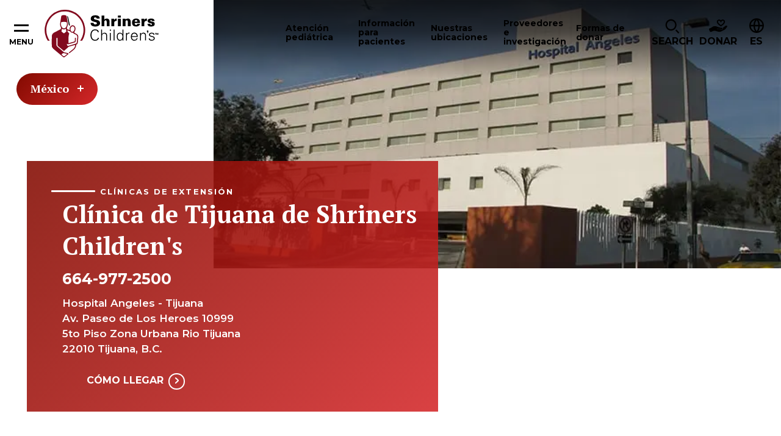

--- FILE ---
content_type: text/html; charset=utf-8
request_url: https://www.shrinerschildrens.org/es/Locations/Mexico/Clinics/Tijuana-Clinic
body_size: 53017
content:
<!DOCTYPE html><html lang="en"><head><meta charSet="utf-8" data-next-head=""/><meta name="viewport" content="width=device-width" data-next-head=""/><meta name="description" content="Obtenga  más  información  sobre  la  cirugía  plástica  reconstructiva  y  los  servicios  ortopédicos  pediátricos  que  se  brindan  en  la  clínica  ambulatoria  de  Tijuana  de  los  Hospitales  Shriners  para  Niños  de  México." data-next-head=""/><meta name="robots" content="index, follow" data-next-head=""/><meta name="og:title" content="Clínica  de  Tijuana  de  Shriners  Children&#x27;s  |  Clínica  pediátrica  ambulatoria" data-next-head=""/><meta name="og:url" content="https://www.shrinerschildrens.org//es/Locations/Mexico/Clinics/Tijuana-Clinic" data-next-head=""/><meta name="og:description" content="Obtenga  más  información  sobre  la  cirugía  plástica  reconstructiva  y  los  servicios  ortopédicos  pediátricos  que  se  brindan  en  la  clínica  ambulatoria  de  Tijuana  de  los  Hospitales  Shriners  para  Niños  de  México." data-next-head=""/><meta name="og:image" content="" data-next-head=""/><meta name="language" content="es" data-next-head=""/><meta name="template" content="Sub Entity Location Detail" data-next-head=""/><meta name="sh_navigation_title" content="Clínica  de  Tijuana" data-next-head=""/><meta name="sh_teaser_title" content="Clínica  de  Tijuana  de  Shriners  Children&#x27;s" data-next-head=""/><meta name="sh_teaser_image" content="{&quot;src&quot;:&quot;https://edge.sitecorecloud.io/shrinershosf393-shriners4ad9-prodb963-58d8/media/images/shc/location-entities/southern-california/hospital_angeles_hospital_exterior_961x640_42017.jpg?h=640&amp;iar=0&amp;w=961&quot;,&quot;alt&quot;:&quot;Exterior del edificio del Hospital Ángeles, Tijuana&quot;,&quot;width&quot;:&quot;961&quot;,&quot;height&quot;:&quot;640&quot;}" data-next-head=""/><meta name="sh_teaser" content="La  Clínica  de  Tijuana  es  conveniente  para  quienes  viven  en  Baja  California,  México." data-next-head=""/><meta name="sh_include_in_site_search" content="true" data-next-head=""/><meta name="sh_content_type" content="Clínicas de extensión" data-next-head=""/><meta name="sh_page_id" content="5e4b5945-eb29-4946-a0d0-a6a0ea675552" data-next-head=""/><meta name="sh_published_date" content="2025-10-23T17:57:00Z" data-next-head=""/><meta name="sh_parent_pages" content="e5dc20af-fa51-4472-a681-e6c9162609ff;c0939552-180d-4da7-84b0-9f1e6a083977;237ea71a-2980-4ae5-aea3-b468297cbc79;6001dba4-a009-4459-84ff-c3f6bb97d4a9" data-next-head=""/><meta name="sh_locations" content="Mexico" data-next-head=""/><meta name="sh_specialities" content="Ortopedia;Cirugía pediátrica;Atención de quemaduras" data-next-head=""/><meta name="sh_services" content="Servicios de ortesis y prótesis pediátricas;Servicios sociales" data-next-head=""/><meta name="sh_conditions" content="Artrogriposis;Cicatrices por quemaduras;Paladar hendido;Amputaciones;Lesiones del tendón de Aquiles;Acondroplasia;Síndrome de bandas amnióticas;Tumores óseos benignos Crecimientos óseos;Pie cavo;Ectrodactilia del pie;Ectrodactilia;Labio leporino;Distrofia muscular de Duchenne;Lesiones de codo;Rodillas valgas;Genu Varo;Legg Calvé Perthes;Deficiencias de las extremidades;Deformaciones de las extremidades;Marcha de puntillas" data-next-head=""/><meta name="sh_treatments" content="Enyesado;Rehabilitación pediátrica;Cirugía plástica;Método Ponseti;Prótesis y ortopedia;Cirugía reconstructiva;Tratamiento de cicatrices;Yesos seriados;Tenotomía" data-next-head=""/><meta name="sh_care_type_synonyms" content="Enanismo;Deficiencia  central;ectrodactilia" data-next-head=""/><meta name="sh_phone" content="1-664-977-2500" data-next-head=""/><meta name="sh_address_1" content="Hospital  Angeles  -  Tijuana" data-next-head=""/><meta name="sh_address_2" content="Av.  Paseo  de  Los  Heroes  10999" data-next-head=""/><meta name="sh_address_3" content="5to  Piso  Zona  Urbana  Rio  Tijuana" data-next-head=""/><meta name="sh_city" content="22010  Tijuana,  B.C." data-next-head=""/><meta name="sh_state" content="" data-next-head=""/><meta name="sh_zip_or_postal_code" content="" data-next-head=""/><meta name="sh_country" content="" data-next-head=""/><meta name="sh_lat_long_coordinates" content="32.51991908765415,  -117.00795383068711" data-next-head=""/><meta name="sh_show_on_map" content="true" data-next-head=""/><meta name="sh_location_map_link" content="{&quot;href&quot;:&quot;https://maps.app.goo.gl/WeCTwpdrb77pKbSq7&quot;,&quot;linktype&quot;:&quot;external&quot;,&quot;url&quot;:&quot;https://maps.app.goo.gl/WeCTwpdrb77pKbSq7&quot;,&quot;anchor&quot;:&quot;&quot;,&quot;target&quot;:&quot;&quot;}" data-next-head=""/><meta name="sh_page_description" content="Clínica  de  extensión  del  Hospital  Shriners  para  Niños  de  Mexico" data-next-head=""/><title data-next-head="">Clínica  de  Tijuana  de  Shriners  Children&#x27;s  |  Clínica  pediátrica  ambulatoria</title><link rel="icon" type="image/png" href="/favicons/shc/favicon-96x96.png" sizes="96x96" data-next-head=""/><link rel="icon" type="image/svg+xml" href="/favicons/shc/favicon.svg" data-next-head=""/><link rel="shortcut icon" href="/favicons/shc/favicon.ico" data-next-head=""/><link rel="apple-touch-icon" sizes="180x180" href="/favicons/shc/apple-touch-icon.png" data-next-head=""/><meta name="apple-mobile-web-app-title" content="Shriners" data-next-head=""/><link rel="manifest" href="/favicons/shc/site.webmanifest" data-next-head=""/><link rel="stylesheet" href="https://edge-platform.sitecorecloud.io/v1/files/pages/styles/content-styles.css?sitecoreContextId=74oV4JxHOYxLO9XUg3caJF" data-next-head=""/><link href="https://fonts.googleapis.com/css2?family=PT+Serif:ital,wght@0,700;1,700&amp;family=Montserrat:ital,wght@0,400;0,600;0,700;0,900;1,400;1,600;1,700&amp;family=DM+Serif+Text:ital,wght@0,400;1,400&amp;display=swap" rel="stylesheet"/><link rel="stylesheet" href="/assets/css/global.css"/><link rel="stylesheet" href="/assets/css/print.css"/><link rel="stylesheet" href="/assets/css/shc-theme.css"/><link rel="stylesheet" href="/assets/css/pages-override.css"/><noscript data-n-css=""></noscript><script defer="" noModule="" src="/_next/static/chunks/polyfills-42372ed130431b0a.js?dpl=dpl_64bUrVFzFgrzq3FLYgcnirgNK1QC"></script><script src="/_next/static/chunks/webpack-f26a5fce684567b6.js?dpl=dpl_64bUrVFzFgrzq3FLYgcnirgNK1QC" defer=""></script><script src="/_next/static/chunks/framework-3311683cffde0ebf.js?dpl=dpl_64bUrVFzFgrzq3FLYgcnirgNK1QC" defer=""></script><script src="/_next/static/chunks/main-7580ea01867acb51.js?dpl=dpl_64bUrVFzFgrzq3FLYgcnirgNK1QC" defer=""></script><script src="/_next/static/chunks/pages/_app-d96c98658b1c80f9.js?dpl=dpl_64bUrVFzFgrzq3FLYgcnirgNK1QC" defer=""></script><script src="/_next/static/chunks/4596ecfc-67224f727030c6ee.js?dpl=dpl_64bUrVFzFgrzq3FLYgcnirgNK1QC" defer=""></script><script src="/_next/static/chunks/458-5c1d211d71eaa756.js?dpl=dpl_64bUrVFzFgrzq3FLYgcnirgNK1QC" defer=""></script><script src="/_next/static/chunks/539-1b755bf20bd7da82.js?dpl=dpl_64bUrVFzFgrzq3FLYgcnirgNK1QC" defer=""></script><script src="/_next/static/chunks/646-b9282100561c427c.js?dpl=dpl_64bUrVFzFgrzq3FLYgcnirgNK1QC" defer=""></script><script src="/_next/static/chunks/841-bda634ac09337b0c.js?dpl=dpl_64bUrVFzFgrzq3FLYgcnirgNK1QC" defer=""></script><script src="/_next/static/chunks/680-bb8031fd19f2ad08.js?dpl=dpl_64bUrVFzFgrzq3FLYgcnirgNK1QC" defer=""></script><script src="/_next/static/chunks/pages/%5B%5B...path%5D%5D-61618b1abfbadcf8.js?dpl=dpl_64bUrVFzFgrzq3FLYgcnirgNK1QC" defer=""></script><script src="/_next/static/NXQ3TNrp162NJ-zG0QXJz/_buildManifest.js?dpl=dpl_64bUrVFzFgrzq3FLYgcnirgNK1QC" defer=""></script><script src="/_next/static/NXQ3TNrp162NJ-zG0QXJz/_ssgManifest.js?dpl=dpl_64bUrVFzFgrzq3FLYgcnirgNK1QC" defer=""></script></head><body id="body" data-theme="SHC"><link rel="preload" as="image" href="https://edge.sitecorecloud.io/shrinershosf393-shriners4ad9-prodb963-58d8/media/icons/social-icons/iconsocialfacebook.svg?iar=0"/><link rel="preload" as="image" href="https://edge.sitecorecloud.io/shrinershosf393-shriners4ad9-prodb963-58d8/media/icons/social-icons/iconsocialinstagram.svg?iar=0"/><link rel="preload" as="image" href="https://edge.sitecorecloud.io/shrinershosf393-shriners4ad9-prodb963-58d8/media/icons/social-icons/iconsocialx.png?h=17&amp;iar=0&amp;w=17"/><link rel="preload" as="image" href="https://edge.sitecorecloud.io/shrinershosf393-shriners4ad9-prodb963-58d8/media/icons/social-icons/iconsocialyoutube.svg?iar=0"/><link rel="preload" as="image" href="https://edge.sitecorecloud.io/shrinershosf393-shriners4ad9-prodb963-58d8/media/icons/social-icons/iconsociallinkedin.svg?iar=0"/><link rel="preload" as="image" href="https://edge.sitecorecloud.io/shrinershosf393-shriners4ad9-prodb963-58d8/media/icons/social-icons/tiktoksocialicon.svg?iar=0"/><div id="__next"><byoc-registration components="[]" datasources="[]"></byoc-registration><div class="prod-mode"><div class="header-sticky-container sticky-container notranslate" data-sticky-container=""><header class="header js-header-shc"><div class="global-header-nav js-header"><div class="global-header-nav__inner"><button data-toggle="hamburgerNav" class="hamburger-nav__toggle" aria-expanded="false" aria-controls="hamburgerNav"><span class="hamburger-nav__toggle-icon"></span><span class="hamburger-nav__toggle-text-show">Menu</span><span class="hamburger-nav__toggle-text-hide" aria-hidden="true">Close</span></button><div class="global-header-nav__logo"><a title="" target="" class="" href="/es"><img alt="Shriners logo" loading="lazy" width="187" height="78" decoding="async" data-nimg="1" style="color:transparent" srcSet="/_next/image?url=https%3A%2F%2Fedge.sitecorecloud.io%2Fshrinershosf393-shriners4ad9-prodb963-58d8%2Fmedia%2Fimages%2Fshc%2Flogos%2Flogoshc_1.svg%3Fh%3D78%26iar%3D0%26w%3D187&amp;w=256&amp;q=75 1x, /_next/image?url=https%3A%2F%2Fedge.sitecorecloud.io%2Fshrinershosf393-shriners4ad9-prodb963-58d8%2Fmedia%2Fimages%2Fshc%2Flogos%2Flogoshc_1.svg%3Fh%3D78%26iar%3D0%26w%3D187&amp;w=384&amp;q=75 2x" src="/_next/image?url=https%3A%2F%2Fedge.sitecorecloud.io%2Fshrinershosf393-shriners4ad9-prodb963-58d8%2Fmedia%2Fimages%2Fshc%2Flogos%2Flogoshc_1.svg%3Fh%3D78%26iar%3D0%26w%3D187&amp;w=384&amp;q=75"/></a></div><div id="nav" class="global-header-nav__nav"><nav><button data-toggle="atenci-n-pedi-trica-F7F6E337E0ED49B2B87BEE99DC88B019" class="global-header-nav__nav-item js-menu-toggle" aria-controls="atenci-n-pedi-trica-F7F6E337E0ED49B2B87BEE99DC88B019" aria-haspopup="dialog" tabindex="0"><span>Atención pediátrica</span></button><button data-toggle="informaci-n-para-pacientes-A230575122774408B8D69C7ACA3CF083" class="global-header-nav__nav-item js-menu-toggle" aria-controls="informaci-n-para-pacientes-A230575122774408B8D69C7ACA3CF083" aria-haspopup="dialog" tabindex="0"><span>Información para pacientes</span></button><button data-toggle="nuestras-ubicaciones-304C5E3E41CC493FB9293CA726ECFA80" class="global-header-nav__nav-item js-menu-toggle" aria-controls="nuestras-ubicaciones-304C5E3E41CC493FB9293CA726ECFA80" aria-haspopup="dialog" tabindex="0"><span>Nuestras ubicaciones</span></button><button data-toggle="proveedores-e-investigaci-n-B6DD5A4DD7944D0E9165EB1E7C9421E3" class="global-header-nav__nav-item js-menu-toggle" aria-controls="proveedores-e-investigaci-n-B6DD5A4DD7944D0E9165EB1E7C9421E3" aria-haspopup="dialog" tabindex="0"><span>Proveedores e investigación</span></button><button data-toggle="formas-de-donar-AABCC04ACE634C40848A1E6CD8E92B62" class="global-header-nav__nav-item js-menu-toggle" aria-controls="formas-de-donar-AABCC04ACE634C40848A1E6CD8E92B62" aria-haspopup="dialog" tabindex="0"><span>Formas de donar</span></button></nav></div><div class="global-header-nav__icon-links"><div data-toggle="i-want-to-find" class="global-header-nav__search js-menu-toggle" aria-controls="i-want-to-find" aria-haspopup="dialog" tabindex="0" role="button"><span class="global-header-nav__cta-icon" aria-hidden="true"><img alt="" loading="lazy" width="24" height="26" decoding="async" data-nimg="1" style="color:transparent" srcSet="/_next/image?url=%2Fassets%2Fimages%2Ficon-magnifying-glass.svg&amp;w=32&amp;q=75 1x, /_next/image?url=%2Fassets%2Fimages%2Ficon-magnifying-glass.svg&amp;w=48&amp;q=75 2x" src="/_next/image?url=%2Fassets%2Fimages%2Ficon-magnifying-glass.svg&amp;w=48&amp;q=75"/></span><span class="global-header-nav__search-text">Search</span></div><a href="https://donate.shrinerschildrens.org/give/716571/#!/donation/checkout?c_src=shrinerschildrens&amp;c_src2=main-nav" class="global-header-nav__cta classy-form classy-selector-ec07db9c-a5a1-4629-9fb4-b72cb6e732ab" target="_self" classy-form-type="modal" classy-form-campaign-id=""><span class="global-header-nav__cta-icon"><img alt="" loading="lazy" width="30" height="21" decoding="async" data-nimg="1" style="color:transparent" srcSet="/_next/image?url=https%3A%2F%2Fedge.sitecorecloud.io%2Fshrinershosf393-shriners4ad9-prodb963-58d8%2Fmedia%2Ficons%2Fsystem-icons%2Ficonheaderdonateblack.svg%3Fh%3D21%26iar%3D0%26w%3D30&amp;w=32&amp;q=75 1x, /_next/image?url=https%3A%2F%2Fedge.sitecorecloud.io%2Fshrinershosf393-shriners4ad9-prodb963-58d8%2Fmedia%2Ficons%2Fsystem-icons%2Ficonheaderdonateblack.svg%3Fh%3D21%26iar%3D0%26w%3D30&amp;w=64&amp;q=75 2x" src="/_next/image?url=https%3A%2F%2Fedge.sitecorecloud.io%2Fshrinershosf393-shriners4ad9-prodb963-58d8%2Fmedia%2Ficons%2Fsystem-icons%2Ficonheaderdonateblack.svg%3Fh%3D21%26iar%3D0%26w%3D30&amp;w=64&amp;q=75"/></span><span class="global-header-nav__cta-text">Donar</span></a><div class="global-header-nav__btn-lang notranslate" tabindex="0"><span class="global-header-nav__btn-lang-icon" aria-hidden="true"><svg width="24" height="24" focusable="false"><use xlink:href="/assets/images/sprite-shc.svg#ico--globe"></use></svg></span><div class="language__select--filter custom-select custom-select--language"><label for="language-select-hidden" class="sr-only">Cambiar idioma</label><div class="select2-container select2-container--language "><span class="select2-selection select2-selection--single" role="button" tabindex="-1" aria-label="Cambiar idioma" aria-expanded="false" aria-haspopup="true"><span class="select2-selection__rendered" role="textbox" aria-readonly="true" data-placeholder="ES">ES</span><span class="select2-selection__arrow" role="presentation"><b role="presentation"></b></span></span></div></div></div></div></div></div><div class="reveal section-overlay section-overlay--pediatric-care notranslate" id="atenci-n-pedi-trica-F7F6E337E0ED49B2B87BEE99DC88B019" data-additional-overlay-classes="section-overlay__modal section-overlay--atenci-n-pedi-trica-F7F6E337E0ED49B2B87BEE99DC88B019" data-reveal="reveal" role="dialog"><button class="close-button" data-close="" aria-label="Close modal" type="button"><span class="close-button__icon icon-close" aria-hidden="true"></span><span class="close-button__text" aria-hidden="true">Close</span></button><span class="section-overlay__title section-overlay__title--link"><a class="section-overlay__title-inner" href="/es/pediatric-care">Atención pediátrica</a></span><div class="section-overlay__inner"><div class="section-overlay__search notranslate"><form class=""><div class="form__input"><label for="care-search-header-input">Busque por especialidad, afección, servicio o tratamiento</label><div class="care__search--keyword custom-select" style="position:relative"><span class="twitter-typeahead"><input type="search" class="tt-input" data-landing-redirect="/es/pediatric-care" id="care-search-header-input" pattern="^[^&lt;&gt;;@$\\\{\}]{1,100}$" data-custom-validation="Secuencia de búsqueda incorrecta" placeholder="Estoy buscando..." autoComplete="off" value=""/></span></div></div><div class="form__button"><button type="submit"><span class="btn__inner">SHC Search Text</span></button></div></form></div><div class="section-overlay__list"><div class="section-overlay__subtitle"><p>Especialidades  y  afecciones  comunes</p><a href="http://www.google.com">View  All</a></div><ul><li><a href="/es/pediatric-care/burn-care" target="_self">Atención de quemaduras</a></li><li><a href="/es/pediatric-care/cleft-lip" target="_self">Labio leporino</a></li><li><a href="/es/pediatric-care/craniofacial" target="_self">Craneofacial</a></li><li><a href="/es/pediatric-care/orthopedics" target="_self">Ortopedia</a></li><li><a href="/es/pediatric-care/pediatric-rehabilitation-and-therapy" target="_self">Terapia y rehabilitación pediátrica</a></li><li><a href="/es/pediatric-care/pediatric-surgery" target="_self">Cirugía pediátrica</a></li><li><a href="/es/pediatric-care/rheumatology" target="_self">Reumatología</a></li><li><a href="/es/pediatric-care/scoliosis" target="_self">Escoliosis</a></li><li><a href="/es/pediatric-care/spine-and-spinal-cord" target="_self">Columna vertebral y médula espinal</a></li><li><a href="/es/pediatric-care/sports-medicine" target="_self">Medicina deportiva</a></li></ul></div></div></div><div class="reveal section-overlay notranslate section-overlay--informaci-n-para-pacientes-A230575122774408B8D69C7ACA3CF083" id="informaci-n-para-pacientes-A230575122774408B8D69C7ACA3CF083" data-additional-overlay-classes="section-overlay__modal section-overlay--informaci-n-para-pacientes-A230575122774408B8D69C7ACA3CF083" data-reveal="reveal" role="dialog"><button class="close-button" data-close="" aria-label="Close modal" type="button"><span class="close-button__icon icon-close" aria-hidden="true"></span><span class="close-button__text" aria-hidden="true">Close</span></button><span class="section-overlay__title section-overlay__title--link"><a class="section-overlay__title-inner" href="/es/patient-information" target="_self">Información para pacientes</a></span><div class="section-overlay__inner"><div class="section-overlay__list   section-overlay__list--bordered"><ul><li><a href="/es/patient-information/appointments-and-admissions" target="_self">Citas y admisiones</a><ul><li><a href="/es/patient-information/appointments-and-admissions/becoming-a-patient" target="_self">Convertirse en paciente</a></li></ul></li><li><a href="/es/patient-information/international-patients" target="_self">Pacientes internacionales</a></li><li><a href="/es/patient-information/patient-portal" target="_self">Portal del paciente</a><ul><li><a href="/es/patient-information/patient-portal/mychart-patient-portal" target="_self">Portal del paciente MyChart</a></li></ul></li><li><a href="/es/patient-information/billing-insurance-and-financial-assistance" target="_self">Facturación, seguro y ayuda económica</a><ul><li><a href="/es/patient-information/billing-insurance-and-financial-assistance/financial-assistance" target="_self">Asistencia financiera</a></li><li><a href="/es/patient-information/billing-insurance-and-financial-assistance/financial-assistance" target="_self">Seguros médicos aceptados</a></li></ul></li><li><a href="/es/patient-information/patient-services-and-resources" target="_self">Servicios y recursos para pacientes</a><ul><li><a href="/es/patient-information/patient-services-and-resources/requesting-medical-records" target="_self">Solicitud de historias clínicas</a></li><li><a href="/es/patient-information/patient-services-and-resources/patient-and-family-support-services" target="_self">Servicios de apoyo para el paciente y su familia</a></li><li><a href="/es/patient-information/patient-services-and-resources/transition-in-care" target="_self">Programa de Transición en la Atención para Adultos Jóvenes</a></li><li><a href="/es/patient-information/patient-services-and-resources/patient-alumni-network" target="_self">Red de expacientes</a></li><li><a href="/es/patient-information/patient-services-and-resources/interpreter-services" target="_self">Servicios de interpretación</a></li><li><a href="/es/patient-information/patient-services-and-resources/housing-and-logistical-support" target="_self">Alojamiento y apoyo logístico</a></li><li><a href="/es/patient-information/patient-services-and-resources/burn-awareness" target="_self">Prevención de quemaduras</a></li><li><a href="/es/patient-information/patient-services-and-resources/burn-awareness" target="_self">Seguridad en el verano</a></li><li><a href="/es/patient-information/patient-services-and-resources/backpack-safety" target="_self">Seguridad de la mochila</a></li></ul></li><li><a href="/es/patient-information/your-visit" target="_self">La consulta</a><ul></ul></li></ul></div></div></div><div class="reveal section-overlay section-overlay--locations notranslate" id="nuestras-ubicaciones-304C5E3E41CC493FB9293CA726ECFA80" data-additional-overlay-classes="section-overlay__modal section-overlay--locations" data-reveal="reveal" role="dialog"><button class="close-button" data-close="" aria-label="Close modal" type="button"><span class="close-button__icon icon-close" aria-hidden="true"></span><span class="close-button__text" aria-hidden="true">Close</span></button><span class="section-overlay__title section-overlay__title--link"><a class="section-overlay__title-inner" href="/es/locations" target="_self">Nuestras ubicaciones</a></span><div class="section-overlay__inner"><div class="section-overlay__inner notranslate"><div class="section-overlay__search locations-filters"><form class="locations-filters__form" data-redirect-url="/es/locations" data-current-location-text="Ubicación actual"><div class="form__input"><label for="modal-search-locations">Buscar por distancia:</label><input id="modal-search-locations" type="search" pattern="^[^&lt;&gt;;@$\\\{\}]{1,100}$" data-custom-validation="Secuencia de búsqueda incorrecta" placeholder="Ingresar su código postal" name="modal-search-locations"/></div><div class="form__input form__input--select custom-select"><label for="modal-search-care-types">Búsqueda por atención ofrecida:</label><select id="modal-search-care-types" class="locations-search-bar__select" data-select-type="pediatric-care" data-filter-type="category" data-search-field="sh_taxonomies" data-placeholder="Ofertas de atención pediátrica" data-no-results="No se encontraron resultados. Parece que no tenemos atención pediátrica que coincida con su consulta. Pruebe con otra palabra clave y utilice la función de autocompletar para ver una vista previa de las opciones disponibles." name="Care-type Dropdown"><option value=""></option></select></div><div class="form__button"><button type="submit"><span class="btn__inner">Buscar</span></button></div><button type="button" class="filters__geolocation-button"><svg width="20" height="20"><use xlink:href="/assets/images/sprite-shc.svg#ico--my-location"></use></svg>Utilizar mi ubicación para encontrarme</button></form></div><section class="locations-map locations-map--section-overlay" data-map-type="section-overlay"><div class="locations-map__canvas show-for-tablet-l " aria-live="polite"></div><div class="locations-map__overlay is-showing show-for-tablet-l " aria-live="polite"></div></section></div></div></div><div class="reveal section-overlay notranslate section-overlay--proveedores-e-investigaci-n-B6DD5A4DD7944D0E9165EB1E7C9421E3" id="proveedores-e-investigaci-n-B6DD5A4DD7944D0E9165EB1E7C9421E3" data-additional-overlay-classes="section-overlay__modal section-overlay--proveedores-e-investigaci-n-B6DD5A4DD7944D0E9165EB1E7C9421E3" data-reveal="reveal" role="dialog"><button class="close-button" data-close="" aria-label="Close modal" type="button"><span class="close-button__icon icon-close" aria-hidden="true"></span><span class="close-button__text" aria-hidden="true">Close</span></button><span class="section-overlay__title section-overlay__title--link"><a class="section-overlay__title-inner" href="/es/providers-and-research" target="_self">Proveedores e investigación</a></span><div class="section-overlay__inner"><div class="section-overlay__list   section-overlay__list--bordered"><ul><li><a href="/es/our-care-providers" target="_self">Nuestros proveedores de atención médica</a></li><li><a href="/es/providers-and-research/for-health-professionals" target="_self">Para profesionales de la atención médica</a><ul><li><a href="/es/providers-and-research/for-health-professionals/motion-analysis-resources" target="_self">Recursos para el estudio del movimiento</a></li><li><a href="/es/providers-and-research/for-health-professionals/school-nurse-resources" target="_self">Recursos para enfermeros escolares</a></li><li><a href="/es/providers-and-research/for-health-professionals/recognition-and-awards" target="_self">Reconocimientos y premios</a></li></ul></li><li><a href="/es/providers-and-research/research-at-shriners-childrens" target="_self">Investigación en Shriners Children&#x27;s</a><ul><li><a href="/es/providers-and-research/research-at-shriners-childrens/vp-of-research" target="_self">Vicepresidente de Investigaciones</a></li><li><a href="/es/providers-and-research/research-at-shriners-childrens/research-advisory-council-and-board" target="_self">Consejo y Junta Asesora de Investigación</a></li><li><a href="/es/providers-and-research/research-at-shriners-childrens/genomics-institute-laboratory" target="_self">Laboratorio del Instituto de Genómica</a></li><li><a href="/es/providers-and-research/research-at-shriners-childrens/motion-analysis-research-program" target="_self">Programa de investigación de estudio del movimiento</a></li><li><a href="/es/providers-and-research/research-at-shriners-childrens/grants-program" target="_self">Programa de becas</a></li><li><a href="/es/providers-and-research/research-at-shriners-childrens/industry-collaborations" target="_self">Asociaciones y colaboraciones</a></li></ul></li><li><a href="/es/providers-and-research/nursing-excellence" target="_self">Excelencia en enfermería</a><ul></ul></li></ul></div></div></div><div class="reveal section-overlay notranslate section-overlay--formas-de-donar-AABCC04ACE634C40848A1E6CD8E92B62" id="formas-de-donar-AABCC04ACE634C40848A1E6CD8E92B62" data-additional-overlay-classes="section-overlay__modal section-overlay--formas-de-donar-AABCC04ACE634C40848A1E6CD8E92B62" data-reveal="reveal" role="dialog"><button class="close-button" data-close="" aria-label="Close modal" type="button"><span class="close-button__icon icon-close" aria-hidden="true"></span><span class="close-button__text" aria-hidden="true">Close</span></button><span class="section-overlay__title section-overlay__title--link"><a class="section-overlay__title-inner" href="/es/ways-to-give" target="_self">Formas de donar</a></span><div class="section-overlay__inner"><div class="section-overlay__list   section-overlay__list--bordered"><ul><li><a href="/es/ways-to-give/giving-to-shriners-childrens" target="_self">Donaciones</a><ul></ul></li><li><a href="https://fundraise.shrinerschildrens.org/" target="_blank" rel="noopener noreferrer">Recaudación de fondos</a><ul><li><a href="https://fundraise.shrinerschildrens.org/" target="_blank" rel="noopener noreferrer">Cree una recaudación de fondos en línea</a></li><li><a href="https://fundraise.shrinerschildrens.org/fundraisers/" target="_blank" rel="noopener noreferrer">Eventos de recaudación de fondos</a></li><li><a href="https://fundraise.shrinerschildrens.org/specialevents/" target="_blank" rel="noopener noreferrer">Organice su propio evento de recaudación de fondos</a></li></ul></li><li><a href="/es/ways-to-give/corporate-partnerships" target="_self">Asociaciones corporativas</a><ul><li><a href="https://31daystoamaze.org/" target="_blank" rel="noopener noreferrer">31 Days to Amaze</a></li></ul></li><li><a href="/es/ways-to-give/programs" target="_self">Programas de donaciones</a><ul><li><a href="/es/ways-to-give/programs/featured-tv-ads" target="_self">Anuncios de televisión destacados</a></li></ul></li><li><a href="/es/ways-to-give/office-of-philanthropy" target="_self">Oficina de Filantropía</a><ul><li><a href="https://shriners.cld.bz/Impact-Report-2024" target="_blank" rel="noopener noreferrer">Reporte de impacto</a></li><li><a href="https://shrinersphilanthropyjobs.org/" target="_blank" rel="noopener noreferrer">Únase a nuestro equipo</a></li></ul></li><li><a href="/es/ways-to-give/account-center" target="_self">Centro de cuentas</a><ul><li><a href="https://donate.shrinerschildrens.org/profile/36194" target="_blank" rel="noopener noreferrer">Inicie sesión en su cuenta de donante</a></li><li><a href="/es/ways-to-give/account-center" target="_self">Centro de ayuda en línea para los donantes</a></li></ul></li></ul></div></div></div><div class="reveal section-overlay section-overlay--find notranslate" id="i-want-to-find" data-additional-overlay-classes="section-overlay__modal section-overlay--find" data-reveal="reveal" role="dialog" aria-labelledby="header-modal-title-_R_q5r6_"><button class="close-button" data-close="" aria-label="Close modal" type="button"><span class="close-button__icon icon-close" aria-hidden="true"></span><span class="close-button__text" aria-hidden="true">Close</span></button><span class="section-overlay__title"><span class="section-overlay__title-inner" id="header-modal-title-_R_q5r6_">I Want to Find</span></span><div class="section-overlay__inner"><div class="section-overlay__search notranslate"><form class="js-search-form-all" action="/es/site-search"><div class="form__input"><label class="sr-only" for="search-full">Search Label</label><span class="twitter-typeahead" style="position:relative;display:inline-block"><input id="search-full" class="js-typeahead-input tt-input" pattern="^[^&lt;&gt;;@$\\\{\}]{1,100}$" data-custom-validation="Secuencia de búsqueda incorrecta" type="search" placeholder="Busco..." autoComplete="off" role="combobox" aria-autocomplete="list" aria-expanded="false" aria-owns="search-full_listbox" aria-controls="search-full_listbox" spellCheck="false" dir="auto" style="position:relative;vertical-align:top" name="q" value=""/></span></div><div class="form__button"><button type="submit"><span class="btn__inner">Buscar</span></button></div></form></div><div class="section-overlay__list  section-overlay__list--boxed "><ul><li><a href="/es/locations" target="_self">Busque un centro</a></li><li><a href="/es/news-and-media" target="_self">Noticias y medios de comunicación</a></li><li><a href="/es/patient-information/international-patients" target="_self">Pacientes internacionales</a></li><li><a href="/es/patient-information/patient-portal" target="_self">Portal del paciente</a></li><li><a href="/es/our-care-providers" target="_self">Nuestros proveedores de atención médica</a></li><li><a href="/es/ways-to-give" target="_self">Formas de donar</a></li><li><a href="/es/patient-information/patient-services-and-resources/transition-in-care" target="_self">Programa de Transición en la Atención para Adultos Jóvenes</a></li><li><a href="/es/patient-information/patient-services-and-resources/patient-alumni-network" target="_self">Red de pacientes exalumnos</a></li></ul></div></div></div></header></div><div class="hamburger-nav off-canvas-absolute notranslate" id="hamburgerNav" data-off-canvas="data-off-canvas"><nav><ul class="hamburger-nav__main  hamburger-nav--desktop" role="menu"><li><a href="/es/pediatric-care">Atención pediátrica</a></li><li><a href="/es/patient-information">Información para pacientes</a></li><li><a href="/es/locations">Nuestras ubicaciones</a></li><li><a href="/es/providers-and-research">Proveedores e investigación</a></li><li><a href="/es/ways-to-give">Formas de donar</a></li></ul><div class="cta__links"><div class="cta__item-wrap"><a class="cta__link" href="/es/"><span class="cta__link-icon"></span><span class="cta__link-text">Refer a Patient</span></a></div><div class="cta__item-wrap"><a class="cta__link" href="/es/"><span class="cta__link-icon"></span><span class="cta__link-text">Request An Appointment</span></a></div><div class="cta__item-wrap"><a class="cta__link" href="https://www.shrinerschildrens.org/en/Ways-to-Give/Donate"><span class="cta__link-icon"><img alt="icono de corazón" loading="lazy" width="33" height="33" decoding="async" data-nimg="1" style="color:transparent" srcSet="/_next/image?url=https%3A%2F%2Fedge.sitecorecloud.io%2Fshrinershosf393-shriners4ad9-prodb963-58d8%2Fmedia%2Ficons%2Fshc-global-and-si-hero-icons-_-33x33px%2Fsolid-white-_-33x33px%2Fheart_33x33_whitesolid.svg%3Fh%3D33%26iar%3D0%26w%3D33&amp;w=48&amp;q=75 1x, /_next/image?url=https%3A%2F%2Fedge.sitecorecloud.io%2Fshrinershosf393-shriners4ad9-prodb963-58d8%2Fmedia%2Ficons%2Fshc-global-and-si-hero-icons-_-33x33px%2Fsolid-white-_-33x33px%2Fheart_33x33_whitesolid.svg%3Fh%3D33%26iar%3D0%26w%3D33&amp;w=96&amp;q=75 2x" src="/_next/image?url=https%3A%2F%2Fedge.sitecorecloud.io%2Fshrinershosf393-shriners4ad9-prodb963-58d8%2Fmedia%2Ficons%2Fshc-global-and-si-hero-icons-_-33x33px%2Fsolid-white-_-33x33px%2Fheart_33x33_whitesolid.svg%3Fh%3D33%26iar%3D0%26w%3D33&amp;w=96&amp;q=75"/></span><span class="cta__link-text">Donate</span></a></div></div><ul class="hamburger-nav__utility"><li><a href="/es/our-care-providers">Our Care Providers</a></li><li><a href="/es/news-and-media/events">Events</a></li><li><a href="/es/news-and-media">News &amp; Media</a></li><li><a href="/es/providers-and-research/for-health-professionals">For Healthcare Professionals</a></li><li><a href="/es/about">About Shriners Children&#x27;s</a></li><li><a href="/es/careers">Careers</a></li></ul></nav></div><main class="main" id="main"><section class="content-block"><nav class="section-nav section-nav--entity notranslate"><button class="section-nav__toggle js-section-nav__toggle" type="button" data-toggle="section-nav-entity" aria-label="Toggle section menu">México<span class="section-nav__toggle-icon" aria-hidden="true"></span></button><div class="section-nav__menu off-canvas-absolute" id="section-nav-entity" data-off-canvas="off-canvas" role="menu"><span class="section-nav__social"><a href="https://www.facebook.com/Hospital-Shriners-para-Ni%C3%B1os-M%C3%A9xico-408975292828318" class="section-nav__social-link" target="_self" aria-label="Facebook"><div class="next-image-wrapper"><img alt="" loading="lazy" decoding="async" data-nimg="fill" style="position:absolute;height:100%;width:100%;left:0;top:0;right:0;bottom:0;color:transparent" sizes="100vw" srcSet="/_next/image?url=https%3A%2F%2Fedge.sitecorecloud.io%2Fshrinershosf393-shriners4ad9-prodb963-58d8%2Fmedia%2Ficons%2Fsocial-icons%2Ficonsocialfacebook.svg%3Fiar%3D0&amp;w=640&amp;q=75 640w, /_next/image?url=https%3A%2F%2Fedge.sitecorecloud.io%2Fshrinershosf393-shriners4ad9-prodb963-58d8%2Fmedia%2Ficons%2Fsocial-icons%2Ficonsocialfacebook.svg%3Fiar%3D0&amp;w=750&amp;q=75 750w, /_next/image?url=https%3A%2F%2Fedge.sitecorecloud.io%2Fshrinershosf393-shriners4ad9-prodb963-58d8%2Fmedia%2Ficons%2Fsocial-icons%2Ficonsocialfacebook.svg%3Fiar%3D0&amp;w=828&amp;q=75 828w, /_next/image?url=https%3A%2F%2Fedge.sitecorecloud.io%2Fshrinershosf393-shriners4ad9-prodb963-58d8%2Fmedia%2Ficons%2Fsocial-icons%2Ficonsocialfacebook.svg%3Fiar%3D0&amp;w=1080&amp;q=75 1080w, /_next/image?url=https%3A%2F%2Fedge.sitecorecloud.io%2Fshrinershosf393-shriners4ad9-prodb963-58d8%2Fmedia%2Ficons%2Fsocial-icons%2Ficonsocialfacebook.svg%3Fiar%3D0&amp;w=1200&amp;q=75 1200w, /_next/image?url=https%3A%2F%2Fedge.sitecorecloud.io%2Fshrinershosf393-shriners4ad9-prodb963-58d8%2Fmedia%2Ficons%2Fsocial-icons%2Ficonsocialfacebook.svg%3Fiar%3D0&amp;w=1920&amp;q=75 1920w, /_next/image?url=https%3A%2F%2Fedge.sitecorecloud.io%2Fshrinershosf393-shriners4ad9-prodb963-58d8%2Fmedia%2Ficons%2Fsocial-icons%2Ficonsocialfacebook.svg%3Fiar%3D0&amp;w=2048&amp;q=75 2048w, /_next/image?url=https%3A%2F%2Fedge.sitecorecloud.io%2Fshrinershosf393-shriners4ad9-prodb963-58d8%2Fmedia%2Ficons%2Fsocial-icons%2Ficonsocialfacebook.svg%3Fiar%3D0&amp;w=3840&amp;q=75 3840w" src="/_next/image?url=https%3A%2F%2Fedge.sitecorecloud.io%2Fshrinershosf393-shriners4ad9-prodb963-58d8%2Fmedia%2Ficons%2Fsocial-icons%2Ficonsocialfacebook.svg%3Fiar%3D0&amp;w=3840&amp;q=75"/></div></a><a href="https://www.instagram.com/shrinersmx" class="section-nav__social-link" target="_self" aria-label="Instagram"><div class="next-image-wrapper"><img alt="icono de instagram" loading="lazy" decoding="async" data-nimg="fill" style="position:absolute;height:100%;width:100%;left:0;top:0;right:0;bottom:0;color:transparent" sizes="100vw" srcSet="/_next/image?url=https%3A%2F%2Fedge.sitecorecloud.io%2Fshrinershosf393-shriners4ad9-prodb963-58d8%2Fmedia%2Ficons%2Fsocial-icons%2Ficonsocialinstagram.svg%3Fiar%3D0&amp;w=640&amp;q=75 640w, /_next/image?url=https%3A%2F%2Fedge.sitecorecloud.io%2Fshrinershosf393-shriners4ad9-prodb963-58d8%2Fmedia%2Ficons%2Fsocial-icons%2Ficonsocialinstagram.svg%3Fiar%3D0&amp;w=750&amp;q=75 750w, /_next/image?url=https%3A%2F%2Fedge.sitecorecloud.io%2Fshrinershosf393-shriners4ad9-prodb963-58d8%2Fmedia%2Ficons%2Fsocial-icons%2Ficonsocialinstagram.svg%3Fiar%3D0&amp;w=828&amp;q=75 828w, /_next/image?url=https%3A%2F%2Fedge.sitecorecloud.io%2Fshrinershosf393-shriners4ad9-prodb963-58d8%2Fmedia%2Ficons%2Fsocial-icons%2Ficonsocialinstagram.svg%3Fiar%3D0&amp;w=1080&amp;q=75 1080w, /_next/image?url=https%3A%2F%2Fedge.sitecorecloud.io%2Fshrinershosf393-shriners4ad9-prodb963-58d8%2Fmedia%2Ficons%2Fsocial-icons%2Ficonsocialinstagram.svg%3Fiar%3D0&amp;w=1200&amp;q=75 1200w, /_next/image?url=https%3A%2F%2Fedge.sitecorecloud.io%2Fshrinershosf393-shriners4ad9-prodb963-58d8%2Fmedia%2Ficons%2Fsocial-icons%2Ficonsocialinstagram.svg%3Fiar%3D0&amp;w=1920&amp;q=75 1920w, /_next/image?url=https%3A%2F%2Fedge.sitecorecloud.io%2Fshrinershosf393-shriners4ad9-prodb963-58d8%2Fmedia%2Ficons%2Fsocial-icons%2Ficonsocialinstagram.svg%3Fiar%3D0&amp;w=2048&amp;q=75 2048w, /_next/image?url=https%3A%2F%2Fedge.sitecorecloud.io%2Fshrinershosf393-shriners4ad9-prodb963-58d8%2Fmedia%2Ficons%2Fsocial-icons%2Ficonsocialinstagram.svg%3Fiar%3D0&amp;w=3840&amp;q=75 3840w" src="/_next/image?url=https%3A%2F%2Fedge.sitecorecloud.io%2Fshrinershosf393-shriners4ad9-prodb963-58d8%2Fmedia%2Ficons%2Fsocial-icons%2Ficonsocialinstagram.svg%3Fiar%3D0&amp;w=3840&amp;q=75"/></div></a><a href="https://www.youtube.com/channel/UC-NQy-Rs1v45W2c2vZ3tW6Q/featured" class="section-nav__social-link" target="_self" aria-label="YouTube"><div class="next-image-wrapper"><img alt="icono de youtube" loading="lazy" decoding="async" data-nimg="fill" style="position:absolute;height:100%;width:100%;left:0;top:0;right:0;bottom:0;color:transparent" sizes="100vw" srcSet="/_next/image?url=https%3A%2F%2Fedge.sitecorecloud.io%2Fshrinershosf393-shriners4ad9-prodb963-58d8%2Fmedia%2Ficons%2Fsocial-icons%2Ficonsocialyoutube.svg%3Fiar%3D0&amp;w=640&amp;q=75 640w, /_next/image?url=https%3A%2F%2Fedge.sitecorecloud.io%2Fshrinershosf393-shriners4ad9-prodb963-58d8%2Fmedia%2Ficons%2Fsocial-icons%2Ficonsocialyoutube.svg%3Fiar%3D0&amp;w=750&amp;q=75 750w, /_next/image?url=https%3A%2F%2Fedge.sitecorecloud.io%2Fshrinershosf393-shriners4ad9-prodb963-58d8%2Fmedia%2Ficons%2Fsocial-icons%2Ficonsocialyoutube.svg%3Fiar%3D0&amp;w=828&amp;q=75 828w, /_next/image?url=https%3A%2F%2Fedge.sitecorecloud.io%2Fshrinershosf393-shriners4ad9-prodb963-58d8%2Fmedia%2Ficons%2Fsocial-icons%2Ficonsocialyoutube.svg%3Fiar%3D0&amp;w=1080&amp;q=75 1080w, /_next/image?url=https%3A%2F%2Fedge.sitecorecloud.io%2Fshrinershosf393-shriners4ad9-prodb963-58d8%2Fmedia%2Ficons%2Fsocial-icons%2Ficonsocialyoutube.svg%3Fiar%3D0&amp;w=1200&amp;q=75 1200w, /_next/image?url=https%3A%2F%2Fedge.sitecorecloud.io%2Fshrinershosf393-shriners4ad9-prodb963-58d8%2Fmedia%2Ficons%2Fsocial-icons%2Ficonsocialyoutube.svg%3Fiar%3D0&amp;w=1920&amp;q=75 1920w, /_next/image?url=https%3A%2F%2Fedge.sitecorecloud.io%2Fshrinershosf393-shriners4ad9-prodb963-58d8%2Fmedia%2Ficons%2Fsocial-icons%2Ficonsocialyoutube.svg%3Fiar%3D0&amp;w=2048&amp;q=75 2048w, /_next/image?url=https%3A%2F%2Fedge.sitecorecloud.io%2Fshrinershosf393-shriners4ad9-prodb963-58d8%2Fmedia%2Ficons%2Fsocial-icons%2Ficonsocialyoutube.svg%3Fiar%3D0&amp;w=3840&amp;q=75 3840w" src="/_next/image?url=https%3A%2F%2Fedge.sitecorecloud.io%2Fshrinershosf393-shriners4ad9-prodb963-58d8%2Fmedia%2Ficons%2Fsocial-icons%2Ficonsocialyoutube.svg%3Fiar%3D0&amp;w=3840&amp;q=75"/></div></a><a href="https://www.linkedin.com/company/35511573" class="section-nav__social-link" target="_self" aria-label="LinkedIn"><div class="next-image-wrapper"><img alt="icono de linkedin" loading="lazy" decoding="async" data-nimg="fill" style="position:absolute;height:100%;width:100%;left:0;top:0;right:0;bottom:0;color:transparent" sizes="100vw" srcSet="/_next/image?url=https%3A%2F%2Fedge.sitecorecloud.io%2Fshrinershosf393-shriners4ad9-prodb963-58d8%2Fmedia%2Ficons%2Fsocial-icons%2Ficonsociallinkedin.svg%3Fiar%3D0&amp;w=640&amp;q=75 640w, /_next/image?url=https%3A%2F%2Fedge.sitecorecloud.io%2Fshrinershosf393-shriners4ad9-prodb963-58d8%2Fmedia%2Ficons%2Fsocial-icons%2Ficonsociallinkedin.svg%3Fiar%3D0&amp;w=750&amp;q=75 750w, /_next/image?url=https%3A%2F%2Fedge.sitecorecloud.io%2Fshrinershosf393-shriners4ad9-prodb963-58d8%2Fmedia%2Ficons%2Fsocial-icons%2Ficonsociallinkedin.svg%3Fiar%3D0&amp;w=828&amp;q=75 828w, /_next/image?url=https%3A%2F%2Fedge.sitecorecloud.io%2Fshrinershosf393-shriners4ad9-prodb963-58d8%2Fmedia%2Ficons%2Fsocial-icons%2Ficonsociallinkedin.svg%3Fiar%3D0&amp;w=1080&amp;q=75 1080w, /_next/image?url=https%3A%2F%2Fedge.sitecorecloud.io%2Fshrinershosf393-shriners4ad9-prodb963-58d8%2Fmedia%2Ficons%2Fsocial-icons%2Ficonsociallinkedin.svg%3Fiar%3D0&amp;w=1200&amp;q=75 1200w, /_next/image?url=https%3A%2F%2Fedge.sitecorecloud.io%2Fshrinershosf393-shriners4ad9-prodb963-58d8%2Fmedia%2Ficons%2Fsocial-icons%2Ficonsociallinkedin.svg%3Fiar%3D0&amp;w=1920&amp;q=75 1920w, /_next/image?url=https%3A%2F%2Fedge.sitecorecloud.io%2Fshrinershosf393-shriners4ad9-prodb963-58d8%2Fmedia%2Ficons%2Fsocial-icons%2Ficonsociallinkedin.svg%3Fiar%3D0&amp;w=2048&amp;q=75 2048w, /_next/image?url=https%3A%2F%2Fedge.sitecorecloud.io%2Fshrinershosf393-shriners4ad9-prodb963-58d8%2Fmedia%2Ficons%2Fsocial-icons%2Ficonsociallinkedin.svg%3Fiar%3D0&amp;w=3840&amp;q=75 3840w" src="/_next/image?url=https%3A%2F%2Fedge.sitecorecloud.io%2Fshrinershosf393-shriners4ad9-prodb963-58d8%2Fmedia%2Ficons%2Fsocial-icons%2Ficonsociallinkedin.svg%3Fiar%3D0&amp;w=3840&amp;q=75"/></div></a></span><span class="section-nav__menu__title"><a href="https://www.shrinerschildrens.org/es/locations/mexico">México</a></span><ul class="vertical menu accordion-menu" data-accordion-menu="accordion-menu" data-submenu-toggle="true"><li><a href="https://www.shrinerschildrens.org/es/our-care-providers">Nuestros proveedores de atención médica</a></li><li><a href="https://www.shrinerschildrens.org/es/locations/mexico/our-care">Nuestra  atención  médica</a></li><li><a href="https://www.shrinerschildrens.org/es/locations/mexico/patients-and-families">Pacientes  y  familiares</a><ul class="menu vertical nested "><li><a href="https://www.shrinerschildrens.org/es/locations/mexico/patients-and-families/amenities-and-services">Instalaciones  y  servicios</a></li><li><a href="https://www.shrinerschildrens.org/es/locations/mexico/patients-and-families/getting-here">Cómo  llegar</a></li><li><a href="https://www.shrinerschildrens.org/es/locations/mexico/patients-and-families/visiting-us">Visitas</a></li></ul></li><li><a href="https://www.shrinerschildrens.org/es/locations/mexico/about-us">Acerca  de  nosotros</a><ul class="menu vertical nested "><li><a href="https://www.shrinerschildrens.org/es/locations/mexico/about-us/our-administration">Nuestra  administración</a></li><li><a href="https://www.shrinerschildrens.org/es/locations/mexico/about-us/our-history">Nuestra  historia</a></li><li><a href="https://www.shrinerschildrens.org/es/locations/mexico/about-us/our-treatment-approach">Nuestro  método  de  tratamiento</a></li><li><a href="https://www.shrinerschildrens.org/es/locations/mexico/about-us/research">Investigación</a><ul class="menu vertical nested "><li><a href="https://www.shrinerschildrens.org/es/locations/mexico/about-us/research/research-committees">Comités</a></li></ul></li><li><a href="https://www.shrinerschildrens.org/es/locations/mexico/about-us/ways-to-give">Formas  de  donar</a></li></ul></li><li><a href="https://www.shrinerschildrens.org/es/locations/mexico/clinics">Clínicas</a><ul class="menu vertical nested is-active"><li><a href="https://www.shrinerschildrens.org/es/locations/mexico/clinics/chihuahua-clinic">Clínica  Chihuahua</a></li><li><a href="https://www.shrinerschildrens.org/es/locations/mexico/clinics/culiacan">Clínica  Culiacán</a></li><li><a href="https://www.shrinerschildrens.org/es/locations/mexico/clinics/guadalajara-clinic">Clínica  de  Guadalajara</a></li><li><a href="https://www.shrinerschildrens.org/es/locations/mexico/clinics/monterrey">Clínica  Monterrey</a></li><li><span class="is-active">Clínica  de  Tijuana</span></li></ul></li><li><a href="https://www.shrinerschildrens.org/es/locations/mexico/contact-us">Contáctenos</a></li></ul><div class="cta__links"><div class="cta__item-wrap"><a href="https://www.shrinerschildrens.org/es/locations" class="cta__link"><span class="cta__link-icon"><img alt="" loading="lazy" width="22" height="4" decoding="async" data-nimg="1" style="color:transparent" srcSet="/_next/image?url=%2Fassets%2Fimages%2Ficon-dots-white.svg&amp;w=32&amp;q=75 1x, /_next/image?url=%2Fassets%2Fimages%2Ficon-dots-white.svg&amp;w=48&amp;q=75 2x" src="/_next/image?url=%2Fassets%2Fimages%2Ficon-dots-white.svg&amp;w=48&amp;q=75"/></span><span class="cta__link-text">Ver todas las ubicaciones</span></a></div></div></div></nav><section class="hero hero--location-entity-contact notranslate" data-in-view="once"><div class="hero__inner"><div class="hero__image hero__image--has-mobile" data-rellax-speed="2" data-rellax-tablet-speed="0" data-rellax-mobile-speed="0" data-rellax-xs-speed="0"><img alt="Exterior del Hospital Ángeles, Tijuana" loading="lazy" width="640" height="303" decoding="async" data-nimg="1" style="color:transparent" srcSet="/_next/image?url=https%3A%2F%2Fedge.sitecorecloud.io%2Fshrinershosf393-shriners4ad9-prodb963-58d8%2Fmedia%2Fimages%2Fshc%2Flocation-entities%2Fsouthern-california%2Fhospital_angeles_exterior_tijuana_640x303_42017.jpg%3Fh%3D303%26iar%3D0%26w%3D640&amp;w=640&amp;q=75 1x, /_next/image?url=https%3A%2F%2Fedge.sitecorecloud.io%2Fshrinershosf393-shriners4ad9-prodb963-58d8%2Fmedia%2Fimages%2Fshc%2Flocation-entities%2Fsouthern-california%2Fhospital_angeles_exterior_tijuana_640x303_42017.jpg%3Fh%3D303%26iar%3D0%26w%3D640&amp;w=1920&amp;q=75 2x" src="/_next/image?url=https%3A%2F%2Fedge.sitecorecloud.io%2Fshrinershosf393-shriners4ad9-prodb963-58d8%2Fmedia%2Fimages%2Fshc%2Flocation-entities%2Fsouthern-california%2Fhospital_angeles_exterior_tijuana_640x303_42017.jpg%3Fh%3D303%26iar%3D0%26w%3D640&amp;w=1920&amp;q=75"/></div><div class="hero__content"><div class="hero__text"><div class="hero__label">Clínicas de extensión</div><h1 class="hero__headline">Clínica  de  Tijuana  de  Shriners  Children&#x27;s</h1><div class="hero__text-inner"><div class="hero__contact"><a href="tel:+1-664-977-2500" class="hero__contact--phone">664-977-2500</a><a href="https://www.google.com/maps/place/Hospitales+Shriners+Clinica+Ambulatoria+Tijuana/@32.5178811,-121.8858612,938425m/data=!3m1!1e3!4m6!3m5!1s0x80d9470a7911f6d3:0x7fd02a360e252d56!8m2!3d32.5178811!4d-117.0079315!16s%2Fg%2F11f3sb_mh8?entry=ttu&amp;g_ep=EgoyMDI1MTAyMi4wIKXMDSoASAFQAw%3D%3D" class="hero__contact--address">Hospital  Angeles  -  Tijuana<!-- --> <br/>Av.  Paseo  de  Los  Heroes  10999<!-- --> <br/>5to  Piso  Zona  Urbana  Rio  Tijuana<!-- --> <br/>22010  Tijuana,  B.C.</a></div><div class="cta__links"><div class="cta__item-wrap"></div><div class="cta__item-wrap"><a class="cta__link" target="_blank" rel="noopener noreferrer" href="https://www.google.com/maps/place/Hospitales+Shriners+Clinica+Ambulatoria+Tijuana/@32.5178811,-121.8858612,938425m/data=!3m1!1e3!4m6!3m5!1s0x80d9470a7911f6d3:0x7fd02a360e252d56!8m2!3d32.5178811!4d-117.0079315!16s%2Fg%2F11f3sb_mh8?entry=ttu&amp;g_ep=EgoyMDI1MTAyMi4wIKXMDSoASAFQAw%3D%3D"><span class="cta__link-text">Cómo llegar</span></a></div></div></div></div></div></div></section><section class="content-cols notranslate"><div class="content-cols__inner"><div class="content-col content-col--third"><div class="rtf notranslate"><div><h2>Clínica  de  Tijuana:  Cirugía  ortopédica  y  plástica  reconstructiva</h2><p>La  clínica  se  encuentra  abierta  de  lunes  a  viernes,  de  8  a.m.  a  4:30  p.m.</p><p>Llame  para  agendar  una  cita  al  <a href="tel:+16649772500">664-977-2500</a>  ext.  1,  o  envíe  un  correo  electrónico  a  <a href="mailto:CitasTijuana@shrinenet.org?subject=Web%20Citas%20Tijuana">CitasTijuana@shrinenet.org</a>.</p></div></div></div><div class="content-col content-col--two-thirds"><div class="map-embed notranslate"><div class="map-embed__wrapper"><div class="rtf"><iframe  title="Mapa  de  Google  de  la  ubicación  de  nuestra  clínica  ambulatoria  de  Tijuana"  src="https://www.google.com/maps/embed?pb=!1m18!1m12!1m3!1d3364.3029110195735!2d-117.01010228450728!3d32.518055904450776!2m3!1f0!2f0!3f0!3m2!1i1024!2i768!4f13.1!3m3!1m2!1s0x80d9480141af4fb7%3A0xd4400072dc537040!2sHospital%20Angeles%20Tijuana!5e0!3m2!1sen!2sus!4v1661777029050!5m2!1sen!2sus"  width="600"  height="450"  style="border:0;"></iframe></div></div></div></div></div></section><section class="content-cols" id="card-8f9cec1a-6163-49d6-87f5-98c35a73fb8a"><div class="content-cols__inner"><div class="content-col content-col--main"><div class="rtf notranslate"><div><h2>Visitas  a  la  clínica  de  Tijuana</h2><p>La  clínica  de  Tijuana  de  Shriners  Children's  es  una  extensión  de  la  clínica  ambulatoria  del  Hospital  Shriners  para  Niños  de  México  ubicada  de  una  forma  conveniente  para  atender  familias  en  Baja  California,  México.  La  clínica  brinda  atención  médica  y  cuidado  quirúrgico  integral  a  niños  de  hasta  18  años  con  afecciones  ortopédicas  y  cicatrices  de  quemaduras.  Los  pacientes  reciben  todos  los  servicios  en  un  entorno  familiar,  sin  importar  la  capacidad  de  pago  ni  el  seguro  médico  de  la  familia.</p><p>Nuestros  médicos  están  capacitados  y  certificados  en  <a  href="/es/pediatric-care/orthopedics">ortopedia  pediátrica</a>  y  cirugía  plástica  reconstructiva,  lo  que  significa  que  los  niños  que  vienen  a  la  clínica  de  Tijuana  son  atendidos  por  médicos  con  un  alto  nivel  de  formación  especializada  en  áreas  que  incluyen  <a  href="/es/pediatric-care/clubfoot">pie  zambo</a>,  <a  href="/es/pediatric-care/cerebral-palsy">parálisis  cerebral</a>,  y  otras  afecciones  que  afectan  a  los  niños.</p><p>Si  bien  nuestra  clínica  opera  de  forma  ambulatoria  para  atender  a  más  pacientes,  los  pacientes  del  Hospital  Shriners  para  Niños  que  se  sometan  a  cirugías  que  requieren  estadías  en  el  hospital  durante  la  noche  serán  tratados  en  el  Hospital  Ángeles,  ubicado  a  solo  pisos  de  distancia  de  nuestra  clínica.  Nuestros  médicos  de  la  clínica  de  Tijuana  realizan  estos  procedimientos,  y  también  están  a  cargo  de  la  atención  prequirúrgica  y  de  seguimiento.  El  Hospital  Ángeles  ha  sido  la  institución  médica  más  reconocida  y  confiable  de  México  por  más  de  40  años.</p><p>Cuando  lleve  a  su  hijo  a  la  clínica  de  Tijuana  para  recibir  tratamiento,  usted  obtendrá  lo  siguiente:</p><ul>  <li>Tratamiento  de  primera  clase  sin  tener  que  viajar  y  gastar  dinero.</li>  <li>Atención  médica  personalizada  y  centrada  en  la  familia  en  su  propio  vecindario</li>  <li>Atención  continua  en  Shriners  Children's</li></ul><p>En  la  clínica  de  Tijuana,  vemos  tanto  a  pacientes  nuevos  como  a  pacientes  actuales  de  Shriners  Children's.  Cuando  es  necesario,  derivamos  a  los  pacientes  a  otras  instalaciones  de  Shriners  Children's  para  que  reciban  tratamiento.</p><h2>Afecciones  y  Servicios</h2><ul>  <li><a  href="/es/pediatric-care/arthrogryposis">Artrogriposis</a></li>  <li><a  href="/es/pediatric-care/burn-scars">Revisión  de  quemaduras  y  cicatrices</a></li>  <li><a  href="/es/pediatric-care/cerebral-palsy">Parálisis  cerebral</a></li>  <li><a  href="/es/pediatric-care/clubfoot">Pie  zambo</a></li>  <li><a  href="/es/pediatric-care/hand-anomalies">Malformaciones  de  las  manos</a></li>  <li>Trastornos  de  la  cadera</li>  <li>Discrepancia  en  las  extremidades  pélvicas</li>  <li><a  href="/es/pediatric-care/metabolic-bone-disease">Enfermedad  metabólica  de  los  huesos</a></li>  <li><a  href="/es/pediatric-care/cleft-lip">Labio  leporino  y  paladar  hendido</a></li>  <li>Deformidades  ortopédicas  congénitas  </li>  <li>Polidactilia  y  sindactilia</li>  <li><a  href="/es/pediatric-care/pediatric-orthotic-and-prosthetic-services">Prótesis  y  ortopedia</a></li>  <li>Prótesis  de  las  extremidades  superiores  e  inferiores</li></ul><h2>Acerca  de  nuestro  centro</h2><p>Estamos  ubicados  en  el  Hospital  Ángeles.  Dirección:</p><p>Av.  Paseo  de  Los  Héroes  10999<br  />  5to  Piso  Zona  Urbana  Rio  Tijuana<br  />  22010  Tijuana,  Baja  California<strong>.</strong></p><p>Hay  un  estacionamiento  frente  al  edificio.  Para  encontrarnos,  ingrese  por  las  puertas  principales  de  la  torre  blanca.  El  área  de  recepción  está  en  el  lobby.  Una  vez  que  reciba  un  pase,  será  dirigido  al  quinto  piso.  El  ascensor  se  encuentra  a  la  derecha  del  mostrador  de  recepción.</p><p>Cuando  suba  al  quintopiso,  registrará  a  su  hijo  con  nuestro  personal  de  admisión  de  pacientes,  y  el  personal  de  enfermería  de  la  clínica  de  Tijuana  de  Shriners  Children's  lo  llevará  a  usted  y  a  su  hijo  a  una  sala  de  la  clínica  para  que  los  atienda  nuestro  equipo  médico.</p><h2>Cómo  programar  una  cita</h2><p>Los  padres  y  cuidadores  pueden  llamar  al  <a  href="tel:+16649772500">664-977-2500</a>  (interno  1)  o  enviar  un  correo  electrónico  a  <a  href="mailto:CitasTijuana@shrinenet.org?subject=Web%20Citas%20Tijuana">CITAS  TIJUANA</a>  para  programar  una  cita  en  la  clínica  de  Tijuana.</p><p>Los  médicos  que  deseen  derivar  a  un  paciente  para  su  tratamiento  en  la  clínica  de  Tijuana  también  pueden  comunicarse  con  nosotros  al  <a  href="tel:+16649772500">664-977-2500</a>  (interno  1)  para  obtener  ayuda.</p></div></div></div><div class="content-col content-col--sidebar-wrapper notranslate " data-sticky="true" data-margin-top="6" data-sticky-on="large" data-anchor="card-8f9cec1a-6163-49d6-87f5-98c35a73fb8a"><div class="sidebar notranslate"><div class="cta__links"><div class="cta__item-wrap notranslate"><a title="" target="" class="cta__link" href="/es/request-an-appointment"><span class="cta__link-icon"><img alt="icono de bolígrafo" loading="lazy" width="33" height="33" decoding="async" data-nimg="1" style="color:transparent" srcSet="/_next/image?url=https%3A%2F%2Fedge.sitecorecloud.io%2Fshrinershosf393-shriners4ad9-prodb963-58d8%2Fmedia%2Ficons%2Fshc-global-and-si-hero-icons-_-33x33px%2Fsolid-white-_-33x33px%2Fpen_33x33_whitesolid.svg%3Fh%3D33%26iar%3D0%26w%3D33&amp;w=48&amp;q=75 1x, /_next/image?url=https%3A%2F%2Fedge.sitecorecloud.io%2Fshrinershosf393-shriners4ad9-prodb963-58d8%2Fmedia%2Ficons%2Fshc-global-and-si-hero-icons-_-33x33px%2Fsolid-white-_-33x33px%2Fpen_33x33_whitesolid.svg%3Fh%3D33%26iar%3D0%26w%3D33&amp;w=96&amp;q=75 2x" src="/_next/image?url=https%3A%2F%2Fedge.sitecorecloud.io%2Fshrinershosf393-shriners4ad9-prodb963-58d8%2Fmedia%2Ficons%2Fshc-global-and-si-hero-icons-_-33x33px%2Fsolid-white-_-33x33px%2Fpen_33x33_whitesolid.svg%3Fh%3D33%26iar%3D0%26w%3D33&amp;w=96&amp;q=75"/></span><span class="cta__link-text">Pedir una cita</span></a></div><div class="cta__item-wrap notranslate"><a title="" target="" class="cta__link" href="/es/providers-and-research/for-health-professionals/patient-referrals-and-transfers"><span class="cta__link-icon"><img alt="icono de estrella" loading="lazy" width="33" height="33" decoding="async" data-nimg="1" style="color:transparent" srcSet="/_next/image?url=https%3A%2F%2Fedge.sitecorecloud.io%2Fshrinershosf393-shriners4ad9-prodb963-58d8%2Fmedia%2Ficons%2Fshc-global-and-si-hero-icons-_-33x33px%2Fsolid-white-_-33x33px%2Fstar_33x33_whitesolid.svg%3Fh%3D33%26iar%3D0%26w%3D33&amp;w=48&amp;q=75 1x, /_next/image?url=https%3A%2F%2Fedge.sitecorecloud.io%2Fshrinershosf393-shriners4ad9-prodb963-58d8%2Fmedia%2Ficons%2Fshc-global-and-si-hero-icons-_-33x33px%2Fsolid-white-_-33x33px%2Fstar_33x33_whitesolid.svg%3Fh%3D33%26iar%3D0%26w%3D33&amp;w=96&amp;q=75 2x" src="/_next/image?url=https%3A%2F%2Fedge.sitecorecloud.io%2Fshrinershosf393-shriners4ad9-prodb963-58d8%2Fmedia%2Ficons%2Fshc-global-and-si-hero-icons-_-33x33px%2Fsolid-white-_-33x33px%2Fstar_33x33_whitesolid.svg%3Fh%3D33%26iar%3D0%26w%3D33&amp;w=96&amp;q=75"/></span><span class="cta__link-text">Referir a un paciente</span></a></div><div class="cta__item-wrap notranslate"><a title="" target="" class="cta__link" href="/es/patient-information/patient-portal"><span class="cta__link-icon"><img alt="ícono de chequeo de persona" loading="lazy" width="33" height="33" decoding="async" data-nimg="1" style="color:transparent" srcSet="/_next/image?url=https%3A%2F%2Fedge.sitecorecloud.io%2Fshrinershosf393-shriners4ad9-prodb963-58d8%2Fmedia%2Ficons%2Fshc-global-and-si-hero-icons-_-33x33px%2Fsolid-white-_-33x33px%2Fpersoncheck_33x33_whitesolid.svg%3Fiar%3D0&amp;w=48&amp;q=75 1x, /_next/image?url=https%3A%2F%2Fedge.sitecorecloud.io%2Fshrinershosf393-shriners4ad9-prodb963-58d8%2Fmedia%2Ficons%2Fshc-global-and-si-hero-icons-_-33x33px%2Fsolid-white-_-33x33px%2Fpersoncheck_33x33_whitesolid.svg%3Fiar%3D0&amp;w=96&amp;q=75 2x" src="/_next/image?url=https%3A%2F%2Fedge.sitecorecloud.io%2Fshrinershosf393-shriners4ad9-prodb963-58d8%2Fmedia%2Ficons%2Fshc-global-and-si-hero-icons-_-33x33px%2Fsolid-white-_-33x33px%2Fpersoncheck_33x33_whitesolid.svg%3Fiar%3D0&amp;w=96&amp;q=75"/></span><span class="cta__link-text">Iniciar sesión en el portal del paciente</span></a></div></div><ul class="sidebar__phone-links"><li><a href="tel:+1-664-977-2500,  int.  1">664-977-2500,  int.  1</a></li></ul><div class="sidebar__teaser"><div><div  class="ck-content"><p>Atención  innovadora  y  trato  humano  que  mejora  la  calidad  de  vida  de  los  niños  y  sus  familias.</p></div></div></div></div></div></div></section><section class="image-grid notranslate"><div class="section__title-wrap"><div class="section__title-inner"><h2 class="section__title">Se  ofrece  atención  pediátrica  especializada  en  la  clínica  de  Tijuana</h2></div></div><div class="image-grid__wrap"><div class="image-grid__body"><div class="image-grid__item"><a href="/es/pediatric-care/orthopedics"><div class="image-grid__item__image"><img alt="" loading="lazy" width="960" height="640" decoding="async" data-nimg="1" style="color:transparent" srcSet="/_next/image?url=https%3A%2F%2Fedge.sitecorecloud.io%2Fshrinershosf393-shriners4ad9-prodb963-58d8%2Fmedia%2Fproject%2Fshriners%2Fshc%2Fmigration-images%2Frotator-two-column-slide%2Fp%2Fpatient-dancing-960x640-256630-ashx.jpeg%3Fh%3D640%26iar%3D0%26w%3D960&amp;w=1080&amp;q=75 1x, /_next/image?url=https%3A%2F%2Fedge.sitecorecloud.io%2Fshrinershosf393-shriners4ad9-prodb963-58d8%2Fmedia%2Fproject%2Fshriners%2Fshc%2Fmigration-images%2Frotator-two-column-slide%2Fp%2Fpatient-dancing-960x640-256630-ashx.jpeg%3Fh%3D640%26iar%3D0%26w%3D960&amp;w=1920&amp;q=75 2x" src="/_next/image?url=https%3A%2F%2Fedge.sitecorecloud.io%2Fshrinershosf393-shriners4ad9-prodb963-58d8%2Fmedia%2Fproject%2Fshriners%2Fshc%2Fmigration-images%2Frotator-two-column-slide%2Fp%2Fpatient-dancing-960x640-256630-ashx.jpeg%3Fh%3D640%26iar%3D0%26w%3D960&amp;w=1920&amp;q=75"/></div><h3 class="image-grid__item__title"><span>Ortopedia</span></h3></a></div><div class="image-grid__item"><a href="/es/pediatric-care/reconstructive-surgery"><div class="image-grid__item__image"><img alt="" loading="lazy" width="961" height="640" decoding="async" data-nimg="1" style="color:transparent" srcSet="/_next/image?url=https%3A%2F%2Fedge.sitecorecloud.io%2Fshrinershosf393-shriners4ad9-prodb963-58d8%2Fmedia%2Fproject%2Fshriners%2Fshc%2Fmigration-images%2Frotator-two-column-slide%2Fp%2Fpatient-bed-nurse-961x640-45159-ashx.jpeg%3Fh%3D640%26iar%3D0%26w%3D961&amp;w=1080&amp;q=75 1x, /_next/image?url=https%3A%2F%2Fedge.sitecorecloud.io%2Fshrinershosf393-shriners4ad9-prodb963-58d8%2Fmedia%2Fproject%2Fshriners%2Fshc%2Fmigration-images%2Frotator-two-column-slide%2Fp%2Fpatient-bed-nurse-961x640-45159-ashx.jpeg%3Fh%3D640%26iar%3D0%26w%3D961&amp;w=2048&amp;q=75 2x" src="/_next/image?url=https%3A%2F%2Fedge.sitecorecloud.io%2Fshrinershosf393-shriners4ad9-prodb963-58d8%2Fmedia%2Fproject%2Fshriners%2Fshc%2Fmigration-images%2Frotator-two-column-slide%2Fp%2Fpatient-bed-nurse-961x640-45159-ashx.jpeg%3Fh%3D640%26iar%3D0%26w%3D961&amp;w=2048&amp;q=75"/></div><h3 class="image-grid__item__title"><span>Cirugía  reconstructiva</span></h3></a></div><div class="image-grid__item"><a href="/es/pediatric-care/hip-dysplasia"><div class="image-grid__item__image"><img alt="" loading="lazy" width="961" height="640" decoding="async" data-nimg="1" style="color:transparent" srcSet="/_next/image?url=https%3A%2F%2Fedge.sitecorecloud.io%2Fshrinershosf393-shriners4ad9-prodb963-58d8%2Fmedia%2Fproject%2Fshriners%2Fshc%2Fmigration-images%2Frotator-two-column-slide%2Fb%2Fbaby-mother-physician-smiling-961x640-44629-ashx.jpeg%3Fh%3D640%26iar%3D0%26w%3D961&amp;w=1080&amp;q=75 1x, /_next/image?url=https%3A%2F%2Fedge.sitecorecloud.io%2Fshrinershosf393-shriners4ad9-prodb963-58d8%2Fmedia%2Fproject%2Fshriners%2Fshc%2Fmigration-images%2Frotator-two-column-slide%2Fb%2Fbaby-mother-physician-smiling-961x640-44629-ashx.jpeg%3Fh%3D640%26iar%3D0%26w%3D961&amp;w=2048&amp;q=75 2x" src="/_next/image?url=https%3A%2F%2Fedge.sitecorecloud.io%2Fshrinershosf393-shriners4ad9-prodb963-58d8%2Fmedia%2Fproject%2Fshriners%2Fshc%2Fmigration-images%2Frotator-two-column-slide%2Fb%2Fbaby-mother-physician-smiling-961x640-44629-ashx.jpeg%3Fh%3D640%26iar%3D0%26w%3D961&amp;w=2048&amp;q=75"/></div><h3 class="image-grid__item__title"><span>Displasia  de  cadera</span></h3></a></div><div class="image-grid__item"><a href="/es/pediatric-care/cerebral-palsy"><div class="image-grid__item__image"><img alt="" loading="lazy" width="961" height="640" decoding="async" data-nimg="1" style="color:transparent" srcSet="/_next/image?url=https%3A%2F%2Fedge.sitecorecloud.io%2Fshrinershosf393-shriners4ad9-prodb963-58d8%2Fmedia%2Fproject%2Fshriners%2Fshc%2Fmigration-images%2Frotator-two-column-slide%2Fp%2Fpatient-outside-walker-961x640-57546-ashx.jpeg%3Fh%3D640%26iar%3D0%26w%3D961&amp;w=1080&amp;q=75 1x, /_next/image?url=https%3A%2F%2Fedge.sitecorecloud.io%2Fshrinershosf393-shriners4ad9-prodb963-58d8%2Fmedia%2Fproject%2Fshriners%2Fshc%2Fmigration-images%2Frotator-two-column-slide%2Fp%2Fpatient-outside-walker-961x640-57546-ashx.jpeg%3Fh%3D640%26iar%3D0%26w%3D961&amp;w=2048&amp;q=75 2x" src="/_next/image?url=https%3A%2F%2Fedge.sitecorecloud.io%2Fshrinershosf393-shriners4ad9-prodb963-58d8%2Fmedia%2Fproject%2Fshriners%2Fshc%2Fmigration-images%2Frotator-two-column-slide%2Fp%2Fpatient-outside-walker-961x640-57546-ashx.jpeg%3Fh%3D640%26iar%3D0%26w%3D961&amp;w=2048&amp;q=75"/></div><h3 class="image-grid__item__title"><span>Parálisis  cerebral</span></h3></a></div><div class="image-grid__item"><a href="/es/pediatric-care/clubfoot"><div class="image-grid__item__image"><img alt="" loading="lazy" width="961" height="640" decoding="async" data-nimg="1" style="color:transparent" srcSet="/_next/image?url=https%3A%2F%2Fedge.sitecorecloud.io%2Fshrinershosf393-shriners4ad9-prodb963-58d8%2Fmedia%2Fproject%2Fshriners%2Fshc%2Fmigration-images%2Frotator-two-column-slide%2Fm%2Fmale-patient-fezzy-961x640-10728-ashx.jpeg%3Fh%3D640%26iar%3D0%26w%3D961&amp;w=1080&amp;q=75 1x, /_next/image?url=https%3A%2F%2Fedge.sitecorecloud.io%2Fshrinershosf393-shriners4ad9-prodb963-58d8%2Fmedia%2Fproject%2Fshriners%2Fshc%2Fmigration-images%2Frotator-two-column-slide%2Fm%2Fmale-patient-fezzy-961x640-10728-ashx.jpeg%3Fh%3D640%26iar%3D0%26w%3D961&amp;w=2048&amp;q=75 2x" src="/_next/image?url=https%3A%2F%2Fedge.sitecorecloud.io%2Fshrinershosf393-shriners4ad9-prodb963-58d8%2Fmedia%2Fproject%2Fshriners%2Fshc%2Fmigration-images%2Frotator-two-column-slide%2Fm%2Fmale-patient-fezzy-961x640-10728-ashx.jpeg%3Fh%3D640%26iar%3D0%26w%3D961&amp;w=2048&amp;q=75"/></div><h3 class="image-grid__item__title"><span>Pie  zambo</span></h3></a></div><div class="image-grid__item"><a href="/es/pediatric-care/hand-anomalies"><div class="image-grid__item__image"><img alt="" loading="lazy" width="1200" height="852" decoding="async" data-nimg="1" style="color:transparent" srcSet="/_next/image?url=https%3A%2F%2Fedge.sitecorecloud.io%2Fshrinershosf393-shriners4ad9-prodb963-58d8%2Fmedia%2Fproject%2Fshriners%2Fshc%2Fmigration-images%2Fherowithtextlinks%2Fg%2Fgirls-in-classroom-1200x852-47444-ashx.jpeg%3Fh%3D852%26iar%3D0%26w%3D1200&amp;w=1200&amp;q=75 1x, /_next/image?url=https%3A%2F%2Fedge.sitecorecloud.io%2Fshrinershosf393-shriners4ad9-prodb963-58d8%2Fmedia%2Fproject%2Fshriners%2Fshc%2Fmigration-images%2Fherowithtextlinks%2Fg%2Fgirls-in-classroom-1200x852-47444-ashx.jpeg%3Fh%3D852%26iar%3D0%26w%3D1200&amp;w=3840&amp;q=75 2x" src="/_next/image?url=https%3A%2F%2Fedge.sitecorecloud.io%2Fshrinershosf393-shriners4ad9-prodb963-58d8%2Fmedia%2Fproject%2Fshriners%2Fshc%2Fmigration-images%2Fherowithtextlinks%2Fg%2Fgirls-in-classroom-1200x852-47444-ashx.jpeg%3Fh%3D852%26iar%3D0%26w%3D1200&amp;w=3840&amp;q=75"/></div><h3 class="image-grid__item__title"><span>Anomalías  de  la  mano</span></h3></a></div></div><div class="image-grid__more"><a title="" target="_blank" class="" href="/es/locations/mexico/our-care"><span class="image-grid__more__icon" aria-hidden="true"><img alt="" loading="lazy" width="22" height="4" decoding="async" data-nimg="1" style="color:transparent" srcSet="/_next/image?url=%2Fassets%2Fimages%2Ficon-dots-white.svg&amp;w=32&amp;q=75 1x, /_next/image?url=%2Fassets%2Fimages%2Ficon-dots-white.svg&amp;w=48&amp;q=75 2x" src="/_next/image?url=%2Fassets%2Fimages%2Ficon-dots-white.svg&amp;w=48&amp;q=75"/></span><span class="cta__link-text">Learn  More  About  the  Care  We  Offer</span></a></div></div></section><div class="bio-grid notranslate"><div class="section__title-wrap"><div class="section__title-inner"><h2 class="section__title">Nuestros  proveedores</h2></div></div><div class="bio-grid__inner"><div class="bio-item" data-in-view="true"><div class="bio-item__img"><img alt="lesly eyes huerta" loading="lazy" width="265" height="298" decoding="async" data-nimg="1" style="color:transparent" srcSet="/_next/image?url=https%3A%2F%2Fedge.sitecorecloud.io%2Fshrinershosf393-shriners4ad9-prodb963-58d8%2Fmedia%2Fimages%2Fshc%2Fproviders%2Fsouthern-california%2Flesly_reyes_huerta_265x298_43779.jpg%3Fh%3D298%26iar%3D0%26w%3D265&amp;w=384&amp;q=75 1x, /_next/image?url=https%3A%2F%2Fedge.sitecorecloud.io%2Fshrinershosf393-shriners4ad9-prodb963-58d8%2Fmedia%2Fimages%2Fshc%2Fproviders%2Fsouthern-california%2Flesly_reyes_huerta_265x298_43779.jpg%3Fh%3D298%26iar%3D0%26w%3D265&amp;w=640&amp;q=75 2x" src="/_next/image?url=https%3A%2F%2Fedge.sitecorecloud.io%2Fshrinershosf393-shriners4ad9-prodb963-58d8%2Fmedia%2Fimages%2Fshc%2Fproviders%2Fsouthern-california%2Flesly_reyes_huerta_265x298_43779.jpg%3Fh%3D298%26iar%3D0%26w%3D265&amp;w=640&amp;q=75"/></div><div class="bio-item__meta"><span class="bio-item__name">B.  Lesly  Reyes  Huerta,  M.D.</span><div class="bio-item__title">Cirujano  ortopédico</div><div class="bio-modal reveal" data-additional-overlay-classes="bio-modal__overlay" id="uniqueModalf3dbdf6d-8418-4ec1-82ad-e3a2f7282d9a" data-reveal="true"><div class="bio-modal__inner"><div class="bio-modal__header"><button class="close-button" data-close="uniqueModalf3dbdf6d-8418-4ec1-82ad-e3a2f7282d9a" aria-label="Close modal" type="button"><span class="icon-close" aria-hidden="true"></span></button><div class="bio-modal__img"><img alt="lesly eyes huerta" loading="lazy" width="265" height="298" decoding="async" data-nimg="1" style="color:transparent" srcSet="/_next/image?url=https%3A%2F%2Fedge.sitecorecloud.io%2Fshrinershosf393-shriners4ad9-prodb963-58d8%2Fmedia%2Fimages%2Fshc%2Fproviders%2Fsouthern-california%2Flesly_reyes_huerta_265x298_43779.jpg%3Fh%3D298%26iar%3D0%26w%3D265&amp;w=384&amp;q=75 1x, /_next/image?url=https%3A%2F%2Fedge.sitecorecloud.io%2Fshrinershosf393-shriners4ad9-prodb963-58d8%2Fmedia%2Fimages%2Fshc%2Fproviders%2Fsouthern-california%2Flesly_reyes_huerta_265x298_43779.jpg%3Fh%3D298%26iar%3D0%26w%3D265&amp;w=640&amp;q=75 2x" src="/_next/image?url=https%3A%2F%2Fedge.sitecorecloud.io%2Fshrinershosf393-shriners4ad9-prodb963-58d8%2Fmedia%2Fimages%2Fshc%2Fproviders%2Fsouthern-california%2Flesly_reyes_huerta_265x298_43779.jpg%3Fh%3D298%26iar%3D0%26w%3D265&amp;w=640&amp;q=75"/></div><span class="bio-modal__name">B.  Lesly  Reyes  Huerta,  M.D.</span><span class="bio-modal__title">Cirujano  ortopédico</span></div><div class="bio-modal__content rtf"><div></div></div></div></div></div></div><div class="bio-item" data-in-view="true"><div class="bio-item__img"><img alt="bernard cervantes sanchez" loading="lazy" width="265" height="298" decoding="async" data-nimg="1" style="color:transparent" srcSet="/_next/image?url=https%3A%2F%2Fedge.sitecorecloud.io%2Fshrinershosf393-shriners4ad9-prodb963-58d8%2Fmedia%2Fimages%2Fshc%2Fproviders%2Fsouthern-california%2Fbernardo_cervantes_sanchez_265x298_43783.jpg%3Fh%3D298%26iar%3D0%26w%3D265&amp;w=384&amp;q=75 1x, /_next/image?url=https%3A%2F%2Fedge.sitecorecloud.io%2Fshrinershosf393-shriners4ad9-prodb963-58d8%2Fmedia%2Fimages%2Fshc%2Fproviders%2Fsouthern-california%2Fbernardo_cervantes_sanchez_265x298_43783.jpg%3Fh%3D298%26iar%3D0%26w%3D265&amp;w=640&amp;q=75 2x" src="/_next/image?url=https%3A%2F%2Fedge.sitecorecloud.io%2Fshrinershosf393-shriners4ad9-prodb963-58d8%2Fmedia%2Fimages%2Fshc%2Fproviders%2Fsouthern-california%2Fbernardo_cervantes_sanchez_265x298_43783.jpg%3Fh%3D298%26iar%3D0%26w%3D265&amp;w=640&amp;q=75"/></div><div class="bio-item__meta"><span class="bio-item__name">Dr.  Bernardo  Cervantes  Sánchez,  MD</span><div class="bio-item__title">Cirujano  plástico</div><div class="bio-modal reveal" data-additional-overlay-classes="bio-modal__overlay" id="uniqueModald06afd09-6d01-49e7-bc9c-a223abe52620" data-reveal="true"><div class="bio-modal__inner"><div class="bio-modal__header"><button class="close-button" data-close="uniqueModald06afd09-6d01-49e7-bc9c-a223abe52620" aria-label="Close modal" type="button"><span class="icon-close" aria-hidden="true"></span></button><div class="bio-modal__img"><img alt="bernard cervantes sanchez" loading="lazy" width="265" height="298" decoding="async" data-nimg="1" style="color:transparent" srcSet="/_next/image?url=https%3A%2F%2Fedge.sitecorecloud.io%2Fshrinershosf393-shriners4ad9-prodb963-58d8%2Fmedia%2Fimages%2Fshc%2Fproviders%2Fsouthern-california%2Fbernardo_cervantes_sanchez_265x298_43783.jpg%3Fh%3D298%26iar%3D0%26w%3D265&amp;w=384&amp;q=75 1x, /_next/image?url=https%3A%2F%2Fedge.sitecorecloud.io%2Fshrinershosf393-shriners4ad9-prodb963-58d8%2Fmedia%2Fimages%2Fshc%2Fproviders%2Fsouthern-california%2Fbernardo_cervantes_sanchez_265x298_43783.jpg%3Fh%3D298%26iar%3D0%26w%3D265&amp;w=640&amp;q=75 2x" src="/_next/image?url=https%3A%2F%2Fedge.sitecorecloud.io%2Fshrinershosf393-shriners4ad9-prodb963-58d8%2Fmedia%2Fimages%2Fshc%2Fproviders%2Fsouthern-california%2Fbernardo_cervantes_sanchez_265x298_43783.jpg%3Fh%3D298%26iar%3D0%26w%3D265&amp;w=640&amp;q=75"/></div><span class="bio-modal__name">Dr.  Bernardo  Cervantes  Sánchez,  MD</span><span class="bio-modal__title">Cirujano  plástico</span></div><div class="bio-modal__content rtf"><div></div></div></div></div></div></div><div class="bio-item" data-in-view="true"><div class="bio-item__img"><img alt="alicia sigler" loading="lazy" width="265" height="298" decoding="async" data-nimg="1" style="color:transparent" srcSet="/_next/image?url=https%3A%2F%2Fedge.sitecorecloud.io%2Fshrinershosf393-shriners4ad9-prodb963-58d8%2Fmedia%2Fimages%2Fshc%2Fproviders%2Fsouthern-california%2Falicia_sigler_265x298_43781.jpg%3Fh%3D298%26iar%3D0%26w%3D265&amp;w=384&amp;q=75 1x, /_next/image?url=https%3A%2F%2Fedge.sitecorecloud.io%2Fshrinershosf393-shriners4ad9-prodb963-58d8%2Fmedia%2Fimages%2Fshc%2Fproviders%2Fsouthern-california%2Falicia_sigler_265x298_43781.jpg%3Fh%3D298%26iar%3D0%26w%3D265&amp;w=640&amp;q=75 2x" src="/_next/image?url=https%3A%2F%2Fedge.sitecorecloud.io%2Fshrinershosf393-shriners4ad9-prodb963-58d8%2Fmedia%2Fimages%2Fshc%2Fproviders%2Fsouthern-california%2Falicia_sigler_265x298_43781.jpg%3Fh%3D298%26iar%3D0%26w%3D265&amp;w=640&amp;q=75"/></div><div class="bio-item__meta"><span class="bio-item__name">Alicia  Sigler  Moreno,  M.D.</span><div class="bio-item__title">Cirujano  plástico</div><div class="bio-modal reveal" data-additional-overlay-classes="bio-modal__overlay" id="uniqueModalebacbc4d-c83a-40c9-8fe7-a578e1574fdb" data-reveal="true"><div class="bio-modal__inner"><div class="bio-modal__header"><button class="close-button" data-close="uniqueModalebacbc4d-c83a-40c9-8fe7-a578e1574fdb" aria-label="Close modal" type="button"><span class="icon-close" aria-hidden="true"></span></button><div class="bio-modal__img"><img alt="alicia sigler" loading="lazy" width="265" height="298" decoding="async" data-nimg="1" style="color:transparent" srcSet="/_next/image?url=https%3A%2F%2Fedge.sitecorecloud.io%2Fshrinershosf393-shriners4ad9-prodb963-58d8%2Fmedia%2Fimages%2Fshc%2Fproviders%2Fsouthern-california%2Falicia_sigler_265x298_43781.jpg%3Fh%3D298%26iar%3D0%26w%3D265&amp;w=384&amp;q=75 1x, /_next/image?url=https%3A%2F%2Fedge.sitecorecloud.io%2Fshrinershosf393-shriners4ad9-prodb963-58d8%2Fmedia%2Fimages%2Fshc%2Fproviders%2Fsouthern-california%2Falicia_sigler_265x298_43781.jpg%3Fh%3D298%26iar%3D0%26w%3D265&amp;w=640&amp;q=75 2x" src="/_next/image?url=https%3A%2F%2Fedge.sitecorecloud.io%2Fshrinershosf393-shriners4ad9-prodb963-58d8%2Fmedia%2Fimages%2Fshc%2Fproviders%2Fsouthern-california%2Falicia_sigler_265x298_43781.jpg%3Fh%3D298%26iar%3D0%26w%3D265&amp;w=640&amp;q=75"/></div><span class="bio-modal__name">Alicia  Sigler  Moreno,  M.D.</span><span class="bio-modal__title">Cirujano  plástico</span></div><div class="bio-modal__content rtf"><div></div></div></div></div></div></div><div class="bio-item" data-in-view="true"><div class="bio-item__img"><img alt="marco antonio valdez" loading="lazy" width="265" height="298" decoding="async" data-nimg="1" style="color:transparent" srcSet="/_next/image?url=https%3A%2F%2Fedge.sitecorecloud.io%2Fshrinershosf393-shriners4ad9-prodb963-58d8%2Fmedia%2Fimages%2Fshc%2Fproviders%2Fsouthern-california%2Fmarco_antonio_valdez_265x298_43789.jpg%3Fh%3D298%26iar%3D0%26w%3D265&amp;w=384&amp;q=75 1x, /_next/image?url=https%3A%2F%2Fedge.sitecorecloud.io%2Fshrinershosf393-shriners4ad9-prodb963-58d8%2Fmedia%2Fimages%2Fshc%2Fproviders%2Fsouthern-california%2Fmarco_antonio_valdez_265x298_43789.jpg%3Fh%3D298%26iar%3D0%26w%3D265&amp;w=640&amp;q=75 2x" src="/_next/image?url=https%3A%2F%2Fedge.sitecorecloud.io%2Fshrinershosf393-shriners4ad9-prodb963-58d8%2Fmedia%2Fimages%2Fshc%2Fproviders%2Fsouthern-california%2Fmarco_antonio_valdez_265x298_43789.jpg%3Fh%3D298%26iar%3D0%26w%3D265&amp;w=640&amp;q=75"/></div><div class="bio-item__meta"><span class="bio-item__name">Marco  Antonio  Olivas  Valdez,  M.D.</span><div class="bio-item__title">Nefrólogo  pediátrico</div><div class="bio-modal reveal" data-additional-overlay-classes="bio-modal__overlay" id="uniqueModal5469fc6f-db21-4c96-bcd8-b2f9d8786c99" data-reveal="true"><div class="bio-modal__inner"><div class="bio-modal__header"><button class="close-button" data-close="uniqueModal5469fc6f-db21-4c96-bcd8-b2f9d8786c99" aria-label="Close modal" type="button"><span class="icon-close" aria-hidden="true"></span></button><div class="bio-modal__img"><img alt="marco antonio valdez" loading="lazy" width="265" height="298" decoding="async" data-nimg="1" style="color:transparent" srcSet="/_next/image?url=https%3A%2F%2Fedge.sitecorecloud.io%2Fshrinershosf393-shriners4ad9-prodb963-58d8%2Fmedia%2Fimages%2Fshc%2Fproviders%2Fsouthern-california%2Fmarco_antonio_valdez_265x298_43789.jpg%3Fh%3D298%26iar%3D0%26w%3D265&amp;w=384&amp;q=75 1x, /_next/image?url=https%3A%2F%2Fedge.sitecorecloud.io%2Fshrinershosf393-shriners4ad9-prodb963-58d8%2Fmedia%2Fimages%2Fshc%2Fproviders%2Fsouthern-california%2Fmarco_antonio_valdez_265x298_43789.jpg%3Fh%3D298%26iar%3D0%26w%3D265&amp;w=640&amp;q=75 2x" src="/_next/image?url=https%3A%2F%2Fedge.sitecorecloud.io%2Fshrinershosf393-shriners4ad9-prodb963-58d8%2Fmedia%2Fimages%2Fshc%2Fproviders%2Fsouthern-california%2Fmarco_antonio_valdez_265x298_43789.jpg%3Fh%3D298%26iar%3D0%26w%3D265&amp;w=640&amp;q=75"/></div><span class="bio-modal__name">Marco  Antonio  Olivas  Valdez,  M.D.</span><span class="bio-modal__title">Nefrólogo  pediátrico</span></div><div class="bio-modal__content rtf"><div></div></div></div></div></div></div><div class="bio-item" data-in-view="true"><div class="bio-item__img"><img alt="Fotografía de Daniel Rivas" loading="lazy" width="265" height="298" decoding="async" data-nimg="1" style="color:transparent" srcSet="/_next/image?url=https%3A%2F%2Fedge.sitecorecloud.io%2Fshrinershosf393-shriners4ad9-prodb963-58d8%2Fmedia%2Fimages%2Fshc%2Fproviders%2Fd%2Fdaniel_rivas_265x298_i2tfnkuqph7fd132fl8ea35c4u.jpg%3Fh%3D298%26iar%3D0%26w%3D265&amp;w=384&amp;q=75 1x, /_next/image?url=https%3A%2F%2Fedge.sitecorecloud.io%2Fshrinershosf393-shriners4ad9-prodb963-58d8%2Fmedia%2Fimages%2Fshc%2Fproviders%2Fd%2Fdaniel_rivas_265x298_i2tfnkuqph7fd132fl8ea35c4u.jpg%3Fh%3D298%26iar%3D0%26w%3D265&amp;w=640&amp;q=75 2x" src="/_next/image?url=https%3A%2F%2Fedge.sitecorecloud.io%2Fshrinershosf393-shriners4ad9-prodb963-58d8%2Fmedia%2Fimages%2Fshc%2Fproviders%2Fd%2Fdaniel_rivas_265x298_i2tfnkuqph7fd132fl8ea35c4u.jpg%3Fh%3D298%26iar%3D0%26w%3D265&amp;w=640&amp;q=75"/></div><div class="bio-item__meta"><span class="bio-item__name">Dr.  Daniel  A.  Rivas-Hernandez,  MD</span><div class="bio-item__title">Cirujano  ortopédico  pediátrico</div><div class="bio-modal reveal" data-additional-overlay-classes="bio-modal__overlay" id="uniqueModal6fa42426-de84-4441-a033-c3efe23750c5" data-reveal="true"><div class="bio-modal__inner"><div class="bio-modal__header"><button class="close-button" data-close="uniqueModal6fa42426-de84-4441-a033-c3efe23750c5" aria-label="Close modal" type="button"><span class="icon-close" aria-hidden="true"></span></button><div class="bio-modal__img"><img alt="Fotografía de Daniel Rivas" loading="lazy" width="265" height="298" decoding="async" data-nimg="1" style="color:transparent" srcSet="/_next/image?url=https%3A%2F%2Fedge.sitecorecloud.io%2Fshrinershosf393-shriners4ad9-prodb963-58d8%2Fmedia%2Fimages%2Fshc%2Fproviders%2Fd%2Fdaniel_rivas_265x298_i2tfnkuqph7fd132fl8ea35c4u.jpg%3Fh%3D298%26iar%3D0%26w%3D265&amp;w=384&amp;q=75 1x, /_next/image?url=https%3A%2F%2Fedge.sitecorecloud.io%2Fshrinershosf393-shriners4ad9-prodb963-58d8%2Fmedia%2Fimages%2Fshc%2Fproviders%2Fd%2Fdaniel_rivas_265x298_i2tfnkuqph7fd132fl8ea35c4u.jpg%3Fh%3D298%26iar%3D0%26w%3D265&amp;w=640&amp;q=75 2x" src="/_next/image?url=https%3A%2F%2Fedge.sitecorecloud.io%2Fshrinershosf393-shriners4ad9-prodb963-58d8%2Fmedia%2Fimages%2Fshc%2Fproviders%2Fd%2Fdaniel_rivas_265x298_i2tfnkuqph7fd132fl8ea35c4u.jpg%3Fh%3D298%26iar%3D0%26w%3D265&amp;w=640&amp;q=75"/></div><span class="bio-modal__name">Dr.  Daniel  A.  Rivas-Hernandez,  MD</span><span class="bio-modal__title">Cirujano  ortopédico  pediátrico</span></div><div class="bio-modal__content rtf"><div></div></div></div></div></div></div></div></div><section class="media-rotator js-gallery-container notranslate" data-modal-id="#modal-4aefd3f7-384c-4db5-b938-7f58f25e7c10"><div class="section__title-wrap"><div class="section__title-inner"><h2 class="section__title">Clínica  ambulatoria  del  Hospital  Shriners  para  Niños</h2></div></div><div class="media-rotator__inner"><div class="media-rotator__items js-media-rotator__items"><div class="media-rotator__item media-rotator__item--blank"></div><button class="media-rotator__item js-gallery-link" data-modal-id="#modal-4aefd3f7-384c-4db5-b938-7f58f25e7c10" aria-label="View Expanded Gallery Modal"><span class="media-rotator__item-image-bg" data-alt="Una recepcionista saluda a una madre y a la hija." data-img="https://edge.sitecorecloud.io/shrinershosf393-shriners4ad9-prodb963-58d8/media/images/shc/location-entities/mexico/mother_daughter_receptionist_1000x666_ns1pmrpted1914c0846vq95t5n.jpg"><img alt="Una recepcionista saluda a una madre y a la hija." loading="lazy" width="500" height="400" decoding="async" data-nimg="1" style="color:transparent" srcSet="/_next/image?url=https%3A%2F%2Fedge.sitecorecloud.io%2Fshrinershosf393-shriners4ad9-prodb963-58d8%2Fmedia%2Fimages%2Fshc%2Flocation-entities%2Fmexico%2Fmother_daughter_receptionist_1000x666_ns1pmrpted1914c0846vq95t5n.jpg&amp;w=640&amp;q=75 1x, /_next/image?url=https%3A%2F%2Fedge.sitecorecloud.io%2Fshrinershosf393-shriners4ad9-prodb963-58d8%2Fmedia%2Fimages%2Fshc%2Flocation-entities%2Fmexico%2Fmother_daughter_receptionist_1000x666_ns1pmrpted1914c0846vq95t5n.jpg&amp;w=1080&amp;q=75 2x" src="/_next/image?url=https%3A%2F%2Fedge.sitecorecloud.io%2Fshrinershosf393-shriners4ad9-prodb963-58d8%2Fmedia%2Fimages%2Fshc%2Flocation-entities%2Fmexico%2Fmother_daughter_receptionist_1000x666_ns1pmrpted1914c0846vq95t5n.jpg&amp;w=1080&amp;q=75"/></span><span class="media-rotator__item-inner"><span class="media-rotator__item-icon"><img alt="Expand image" loading="lazy" width="48" height="46" decoding="async" data-nimg="1" style="color:transparent" srcSet="/_next/image?url=%2Fassets%2Fimages%2Ficon-arrows.svg&amp;w=48&amp;q=75 1x, /_next/image?url=%2Fassets%2Fimages%2Ficon-arrows.svg&amp;w=96&amp;q=75 2x" src="/_next/image?url=%2Fassets%2Fimages%2Ficon-arrows.svg&amp;w=96&amp;q=75"/></span></span></button><div class="media-rotator__item media-rotator__item--blank"></div><button class="media-rotator__item js-gallery-link" data-modal-id="#modal-4aefd3f7-384c-4db5-b938-7f58f25e7c10" aria-label="View Expanded Gallery Modal"><span class="media-rotator__item-image-bg" data-alt="Área de recepción de la Clínica de Tijuana de Shriners Children&#x27;s" data-img="https://edge.sitecorecloud.io/shrinershosf393-shriners4ad9-prodb963-58d8/media/images/shc/location-entities/mexico/clinic_reception_area_1000x666_q9q37e3i613cj0v0egomkvor4f.jpg"><img alt="Área de recepción de la Clínica de Tijuana de Shriners Children&#x27;s" loading="lazy" width="500" height="400" decoding="async" data-nimg="1" style="color:transparent" srcSet="/_next/image?url=https%3A%2F%2Fedge.sitecorecloud.io%2Fshrinershosf393-shriners4ad9-prodb963-58d8%2Fmedia%2Fimages%2Fshc%2Flocation-entities%2Fmexico%2Fclinic_reception_area_1000x666_q9q37e3i613cj0v0egomkvor4f.jpg&amp;w=640&amp;q=75 1x, /_next/image?url=https%3A%2F%2Fedge.sitecorecloud.io%2Fshrinershosf393-shriners4ad9-prodb963-58d8%2Fmedia%2Fimages%2Fshc%2Flocation-entities%2Fmexico%2Fclinic_reception_area_1000x666_q9q37e3i613cj0v0egomkvor4f.jpg&amp;w=1080&amp;q=75 2x" src="/_next/image?url=https%3A%2F%2Fedge.sitecorecloud.io%2Fshrinershosf393-shriners4ad9-prodb963-58d8%2Fmedia%2Fimages%2Fshc%2Flocation-entities%2Fmexico%2Fclinic_reception_area_1000x666_q9q37e3i613cj0v0egomkvor4f.jpg&amp;w=1080&amp;q=75"/></span><span class="media-rotator__item-inner"><span class="media-rotator__item-icon"><img alt="Expand image" loading="lazy" width="48" height="46" decoding="async" data-nimg="1" style="color:transparent" srcSet="/_next/image?url=%2Fassets%2Fimages%2Ficon-arrows.svg&amp;w=48&amp;q=75 1x, /_next/image?url=%2Fassets%2Fimages%2Ficon-arrows.svg&amp;w=96&amp;q=75 2x" src="/_next/image?url=%2Fassets%2Fimages%2Ficon-arrows.svg&amp;w=96&amp;q=75"/></span></span></button><button class="media-rotator__item js-gallery-link" data-modal-id="#modal-4aefd3f7-384c-4db5-b938-7f58f25e7c10" aria-label="View Expanded Gallery Modal"><span class="media-rotator__item-image-bg" data-alt="Proveedor examinando a paciente" data-img="https://edge.sitecorecloud.io/shrinershosf393-shriners4ad9-prodb963-58d8/media/images/shc/location-entities/mexico/provider_examines_patient_1000x666_1000x666_2bn5tmi6q13nn7t6ao2e9d410v.jpg"><img alt="Proveedor examinando a paciente" loading="lazy" width="500" height="400" decoding="async" data-nimg="1" style="color:transparent" srcSet="/_next/image?url=https%3A%2F%2Fedge.sitecorecloud.io%2Fshrinershosf393-shriners4ad9-prodb963-58d8%2Fmedia%2Fimages%2Fshc%2Flocation-entities%2Fmexico%2Fprovider_examines_patient_1000x666_1000x666_2bn5tmi6q13nn7t6ao2e9d410v.jpg&amp;w=640&amp;q=75 1x, /_next/image?url=https%3A%2F%2Fedge.sitecorecloud.io%2Fshrinershosf393-shriners4ad9-prodb963-58d8%2Fmedia%2Fimages%2Fshc%2Flocation-entities%2Fmexico%2Fprovider_examines_patient_1000x666_1000x666_2bn5tmi6q13nn7t6ao2e9d410v.jpg&amp;w=1080&amp;q=75 2x" src="/_next/image?url=https%3A%2F%2Fedge.sitecorecloud.io%2Fshrinershosf393-shriners4ad9-prodb963-58d8%2Fmedia%2Fimages%2Fshc%2Flocation-entities%2Fmexico%2Fprovider_examines_patient_1000x666_1000x666_2bn5tmi6q13nn7t6ao2e9d410v.jpg&amp;w=1080&amp;q=75"/></span><span class="media-rotator__item-inner"><span class="media-rotator__item-icon"><img alt="Expand image" loading="lazy" width="48" height="46" decoding="async" data-nimg="1" style="color:transparent" srcSet="/_next/image?url=%2Fassets%2Fimages%2Ficon-arrows.svg&amp;w=48&amp;q=75 1x, /_next/image?url=%2Fassets%2Fimages%2Ficon-arrows.svg&amp;w=96&amp;q=75 2x" src="/_next/image?url=%2Fassets%2Fimages%2Ficon-arrows.svg&amp;w=96&amp;q=75"/></span></span></button><button class="media-rotator__item js-gallery-link" data-modal-id="#modal-4aefd3f7-384c-4db5-b938-7f58f25e7c10" aria-label="View Expanded Gallery Modal"><span class="media-rotator__item-image-bg" data-alt="Una trabajadora social se sienta en su escritorio." data-img="https://edge.sitecorecloud.io/shrinershosf393-shriners4ad9-prodb963-58d8/media/images/shc/location-entities/mexico/female_sitting_desk_1000x666_261n35u2vp17h8rqfa008faa1c.jpg"><img alt="Una trabajadora social se sienta en su escritorio." loading="lazy" width="500" height="400" decoding="async" data-nimg="1" style="color:transparent" srcSet="/_next/image?url=https%3A%2F%2Fedge.sitecorecloud.io%2Fshrinershosf393-shriners4ad9-prodb963-58d8%2Fmedia%2Fimages%2Fshc%2Flocation-entities%2Fmexico%2Ffemale_sitting_desk_1000x666_261n35u2vp17h8rqfa008faa1c.jpg&amp;w=640&amp;q=75 1x, /_next/image?url=https%3A%2F%2Fedge.sitecorecloud.io%2Fshrinershosf393-shriners4ad9-prodb963-58d8%2Fmedia%2Fimages%2Fshc%2Flocation-entities%2Fmexico%2Ffemale_sitting_desk_1000x666_261n35u2vp17h8rqfa008faa1c.jpg&amp;w=1080&amp;q=75 2x" src="/_next/image?url=https%3A%2F%2Fedge.sitecorecloud.io%2Fshrinershosf393-shriners4ad9-prodb963-58d8%2Fmedia%2Fimages%2Fshc%2Flocation-entities%2Fmexico%2Ffemale_sitting_desk_1000x666_261n35u2vp17h8rqfa008faa1c.jpg&amp;w=1080&amp;q=75"/></span><span class="media-rotator__item-inner"><span class="media-rotator__item-icon"><img alt="Expand image" loading="lazy" width="48" height="46" decoding="async" data-nimg="1" style="color:transparent" srcSet="/_next/image?url=%2Fassets%2Fimages%2Ficon-arrows.svg&amp;w=48&amp;q=75 1x, /_next/image?url=%2Fassets%2Fimages%2Ficon-arrows.svg&amp;w=96&amp;q=75 2x" src="/_next/image?url=%2Fassets%2Fimages%2Ficon-arrows.svg&amp;w=96&amp;q=75"/></span></span></button><button class="media-rotator__item js-gallery-link" data-modal-id="#modal-4aefd3f7-384c-4db5-b938-7f58f25e7c10" aria-label="View Expanded Gallery Modal"><span class="media-rotator__item-image-bg" data-alt="Habitación de hospital." data-img="https://edge.sitecorecloud.io/shrinershosf393-shriners4ad9-prodb963-58d8/media/images/shc/location-entities/southern-california/tijuana_inpatient_room_1000x666_42037.jpg"><img alt="Habitación de hospital." loading="lazy" width="500" height="400" decoding="async" data-nimg="1" style="color:transparent" srcSet="/_next/image?url=https%3A%2F%2Fedge.sitecorecloud.io%2Fshrinershosf393-shriners4ad9-prodb963-58d8%2Fmedia%2Fimages%2Fshc%2Flocation-entities%2Fsouthern-california%2Ftijuana_inpatient_room_1000x666_42037.jpg&amp;w=640&amp;q=75 1x, /_next/image?url=https%3A%2F%2Fedge.sitecorecloud.io%2Fshrinershosf393-shriners4ad9-prodb963-58d8%2Fmedia%2Fimages%2Fshc%2Flocation-entities%2Fsouthern-california%2Ftijuana_inpatient_room_1000x666_42037.jpg&amp;w=1080&amp;q=75 2x" src="/_next/image?url=https%3A%2F%2Fedge.sitecorecloud.io%2Fshrinershosf393-shriners4ad9-prodb963-58d8%2Fmedia%2Fimages%2Fshc%2Flocation-entities%2Fsouthern-california%2Ftijuana_inpatient_room_1000x666_42037.jpg&amp;w=1080&amp;q=75"/></span><span class="media-rotator__item-inner"><span class="media-rotator__item-icon"><img alt="Expand image" loading="lazy" width="48" height="46" decoding="async" data-nimg="1" style="color:transparent" srcSet="/_next/image?url=%2Fassets%2Fimages%2Ficon-arrows.svg&amp;w=48&amp;q=75 1x, /_next/image?url=%2Fassets%2Fimages%2Ficon-arrows.svg&amp;w=96&amp;q=75 2x" src="/_next/image?url=%2Fassets%2Fimages%2Ficon-arrows.svg&amp;w=96&amp;q=75"/></span></span></button></div><div class="media-rotator__numeration"></div><div class="media-rotator__navigation"><div class="media-rotator__navigation-inner"><button class="media-rotator__navigation--prev" aria-label="previous" type="button"><span class="nav-icon__wrapper"><svg height="19" viewBox="0 0 52 19" width="52" xmlns="http://www.w3.org/2000/svg" xmlns:xlink="http://www.w3.org/1999/xlink"><path d="m1154.95716 868.24883c-.34349.331774-.34349.86889 0 1.199815l5.6574 5.472142c.27672.267286.08082.730581-.3101.730581h-45.41105c-.48492 0-.89341.373351-.89341.841738 0 .47178.40849.855313.89341.855313h45.41105c.39092 0 .58682.450568.3101.717853l-5.68464 5.488264c-.34348.330925-.34348.866345 0 1.198118.34261.330077.89869.330077 1.24217-.001697l7.31334-7.063976c.68609-.662698.68609-1.73778 0-2.400479-.159-.152735-7.44511-7.191255-7.28611-7.037672-.34348-.331773-.89956-.331773-1.24216 0z" fill-rule="evenodd" stroke-width=".5" transform="matrix(-1 0 0 1 1165 -867)"></path></svg></span><span class="title">Previous</span></button><button class="media-rotator__navigation--next" aria-label="next" type="button"><span class="nav-icon__wrapper"><svg height="19" viewBox="0 0 52 19" width="52" xmlns="http://www.w3.org/2000/svg" xmlns:xlink="http://www.w3.org/1999/xlink"><path d="m361.957155 497.24883c-.343485.331774-.343485.86889 0 1.199815l5.657406 5.472142c.276721.267286.08082.730581-.310103.730581h-45.411045c-.48492 0-.893413.373351-.893413.841738 0 .47178.408493.855313.893413.855313h45.411045c.390923 0 .586824.450568.310103.717853l-5.684639 5.488264c-.343485.330925-.343485.866345 0 1.198118.342607.330077.898685.330077 1.24217-.001697l7.313339-7.063976c.686092-.662698.686092-1.73778 0-2.400479-.159005-.152735-7.445111-7.191255-7.286106-7.037672-.343486-.331773-.899563-.331773-1.24217 0z" fill-rule="evenodd" stroke-width=".5" transform="translate(-320 -496)"></path></svg></span><span class="title">Next</span></button></div></div><div class="media-rotator__items-caption js-media-rotator__items-caption"><p class="media-rotator__item-caption">Una recepcionista saluda a una madre y a la hija.</p><p class="media-rotator__item-caption">Área de recepción de la Clínica de Tijuana de Shriners Children&#x27;s</p><p class="media-rotator__item-caption">Proveedor examinando a paciente</p><p class="media-rotator__item-caption">Una trabajadora social se sienta en su escritorio.</p><p class="media-rotator__item-caption">Habitación de hospital.</p></div><div class="reveal media-modal js-gallery-modal" id="modal-4aefd3f7-384c-4db5-b938-7f58f25e7c10" data-reveal="true"><div class="media-modal__inner gallery js-gallery"></div><button class="close-button" data-close="modal-4aefd3f7-384c-4db5-b938-7f58f25e7c10" aria-label="Close modal" type="button"><span class="icon-close" aria-hidden="true"></span></button></div></div></section></section></main><footer id="footer" class="footer notranslate"><div class="footer__inner"><div class="footer__col"><a class="footer__link" href="/es/en"><div class="footer__logo"><img alt="" loading="lazy" width="187" height="78" decoding="async" data-nimg="1" style="color:transparent" srcSet="/_next/image?url=https%3A%2F%2Fedge.sitecorecloud.io%2Fshrinershosf393-shriners4ad9-prodb963-58d8%2Fmedia%2Fimages%2Fshc%2Flogos%2Flogoshc.svg%3Fh%3D78%26iar%3D0%26w%3D187&amp;w=256&amp;q=75 1x, /_next/image?url=https%3A%2F%2Fedge.sitecorecloud.io%2Fshrinershosf393-shriners4ad9-prodb963-58d8%2Fmedia%2Fimages%2Fshc%2Flogos%2Flogoshc.svg%3Fh%3D78%26iar%3D0%26w%3D187&amp;w=384&amp;q=75 2x" src="/_next/image?url=https%3A%2F%2Fedge.sitecorecloud.io%2Fshrinershosf393-shriners4ad9-prodb963-58d8%2Fmedia%2Fimages%2Fshc%2Flogos%2Flogoshc.svg%3Fh%3D78%26iar%3D0%26w%3D187&amp;w=384&amp;q=75"/></div></a><div class="footer__meta"><div class="footer__contact-info"><div><p>Oficina central</p><address>2900 N. Rocky Point Dr. <br /> Tampa, FL 33607</address></div></div><div class="footer__contact-meta"><div><p>Shriners Hospitals for Children es una organización sin ánimo de lucro 501(c)(3), comúnmente conocida como Shriners Children's (EIN 36-2193608).</p>
<p><img src="https://edge.sitecorecloud.io/shrinershosf393-shriners4ad9-prodb963-58d8/media/images/shc/ways-to-give/giving/charity_navigator_badge_500x500.jpg" style="height: auto; width: 125px;" alt="Distintivo de organización benéfica de cuatro estrellas de Charity Navigator" /></p></div></div></div></div><div class="footer__col"><nav class="footer__nav"><ul><li class="footer__nav-item"><span class="footer__nav-item__title">À propos de nous</span><ul class="menu vertical nested"><li><a target="" href="/es">Acerca de Shriners Children&#x27;s</a></li><li><a target="" href="/es/celebrating-100-years">Celebramos 100 años</a></li><li><a target="" href="/es">Nuestra misión</a></li><li><a target="" href="/es">Atención personalizada</a></li><li><a target="" href="/es">Directiva</a></li><li><a target="" href="/es">Calidad y resultados</a></li><li><a target="" href="/es">Ética y cumplimiento</a></li><li><a target="" href="/es">Informe Anual</a></li></ul></li><li class="footer__nav-item"><span class="footer__nav-item__title">Liens pratiques</span><ul class="menu vertical nested"><li><a target="" href="/es">Solicitar una cita</a></li><li><a target="" href="/es">Referir a un paciente</a></li><li><a target="" href="/es/patient-information/patient-services-and-resources/requesting-medical-records">Solicitud de historia clínica</a></li><li><a target="" href="/es">Contacto</a></li><li><a target="" href="/es">Portal del paciente</a></li><li><a target="" href="/es/locations">Buscar un centro</a></li><li><a target="" href="/es/pediatric-care">Encontrar atención médica</a></li><li><a target="" href="/es/patient-information/billing-insurance-and-financial-assistance">Facturación e información financiera</a></li><li><a target="" href="/es">Deje comentarios sobre la atención o la seguridad</a></li></ul></li><li class="footer__nav-item"><span class="footer__nav-item__title">Plus d’informations</span><ul class="menu vertical nested"><li><a target="" href="/es/careers">Empleos</a></li><li><a target="" href="/es/providers-and-research/for-health-professionals">Para profesionales de la atención médica</a></li><li><a target="" href="/es/providers-and-research/research-at-shriners-childrens">Investigación</a></li><li><a target="" href="/es/ways-to-give">Formas de donar</a></li><li><a target="" href="/es/ways-to-give/office-of-philanthropy/impact-and-transparency">Finanzas</a></li><li><a target="" href="/es">Necesidades de salud de la comunidad</a></li><li><a target="" href="/es">Transparencia de precios</a></li><li><a target="" href="/es">Proveedores y gestión de la cadena de suministro</a></li></ul></li><li class="footer__nav-item"><span class="footer__nav-item__title">Rester connecté</span><ul class="menu vertical nested"><li><a target="" href="/es/news-and-media">Noticias y medios de comunicación</a></li><li><a target="" href="/es">Contenido multimedia</a></li><li><a target="_blank" href="https://prod.shrinersinternational.org/es/">Shriners International</a></li><li><a target="_blank" href="https://shrinebowl.com/">East-West Shrine Bowl</a></li><li><a target="_blank" href="https://shrinerssports.com/">Deportes Shriners</a></li><li><a target="_blank" href="https://shopshrinerschildrens.gotaces.com/c1ea3339-6ca6-419f-a692-66f1d1931f59/Mallfront/Index">Tienda oficial en línea de Shriners Children&#x27;s</a></li></ul></li></ul></nav></div><div class="footer__footer"><div class="footer-social"><span class="footer-social__title">Síganos en redes sociales</span><a href="https://www.facebook.com/ShrinersChildrens/" target="_blank" class="footer-social__link" rel="noopener noreferrer"><img src="https://edge.sitecorecloud.io/shrinershosf393-shriners4ad9-prodb963-58d8/media/icons/social-icons/iconsocialfacebook.svg?iar=0" alt=""/></a><a href="https://www.instagram.com/shrinershospitals/" target="_blank" class="footer-social__link" rel="noopener noreferrer"><img src="https://edge.sitecorecloud.io/shrinershosf393-shriners4ad9-prodb963-58d8/media/icons/social-icons/iconsocialinstagram.svg?iar=0" alt="icono de instagram"/></a><a href="https://x.com/shrinershosp" target="_blank" class="footer-social__link" rel="noopener noreferrer"><img src="https://edge.sitecorecloud.io/shrinershosf393-shriners4ad9-prodb963-58d8/media/icons/social-icons/iconsocialx.png?h=17&amp;iar=0&amp;w=17" alt="ícono de Twitter"/></a><a href="https://www.youtube.com/user/shrinershospitals" target="_blank" class="footer-social__link" rel="noopener noreferrer"><img src="https://edge.sitecorecloud.io/shrinershosf393-shriners4ad9-prodb963-58d8/media/icons/social-icons/iconsocialyoutube.svg?iar=0" alt="icono de youtube"/></a><a href="http://linkedin.com/company/shriners-childrens" target="_blank" class="footer-social__link" rel="noopener noreferrer"><img src="https://edge.sitecorecloud.io/shrinershosf393-shriners4ad9-prodb963-58d8/media/icons/social-icons/iconsociallinkedin.svg?iar=0" alt="icono de linkedin"/></a><a href="https://www.tiktok.com/@shrinerschildrens" target="_blank" class="footer-social__link" rel="noopener noreferrer"><img src="https://edge.sitecorecloud.io/shrinershosf393-shriners4ad9-prodb963-58d8/media/icons/social-icons/tiktoksocialicon.svg?iar=0" alt="ícono de la red social tik tok"/></a></div><div class="footer__meta-row"><nav class="footer__nav-util"><ul><li><a target="" href="/es/nondiscrimination">Política contra la discriminación</a></li><li><a target="" href="/es/terms-of-use">Condiciones de uso</a></li><li><a target="" href="/es/sitemap">Mapa del sitio</a></li></ul></nav><span class="footer__copyright">© <!-- -->2026<!-- --> <!-- -->Derechos de autor de Shriners Hospitals for Children</span></div></div></div><nav class="footer-sticky notranslate"><div class="footer-sticky__inner"><a href="tel:+18442890878" class="footer-sticky__item"><span class="footer-sticky__item-inner"><span class="footer-sticky__item-icon"><img alt="" loading="lazy" width="24" height="24" decoding="async" data-nimg="1" style="color:transparent" srcSet="/_next/image?url=%2Fassets%2Fimages%2Ficon-phone.svg&amp;w=32&amp;q=75 1x, /_next/image?url=%2Fassets%2Fimages%2Ficon-phone.svg&amp;w=48&amp;q=75 2x" src="/_next/image?url=%2Fassets%2Fimages%2Ficon-phone.svg&amp;w=48&amp;q=75"/></span><span class="footer-sticky__item-text">Llámenos</span></span></a><button data-toggle="i-want-to-find" class="footer-sticky__item footer-sticky__item--search" aria-controls="i-want-to-find" aria-haspopup="dialog" tabindex="0"><span class="footer-sticky__item-inner"><span class="footer-sticky__item-icon"><img alt="" loading="lazy" width="16" height="17" decoding="async" data-nimg="1" style="color:transparent" srcSet="/_next/image?url=%2Fassets%2Fimages%2Ficon-magnifying-glass.svg&amp;w=16&amp;q=75 1x, /_next/image?url=%2Fassets%2Fimages%2Ficon-magnifying-glass.svg&amp;w=32&amp;q=75 2x" src="/_next/image?url=%2Fassets%2Fimages%2Ficon-magnifying-glass.svg&amp;w=32&amp;q=75"/></span><span class="footer-sticky__item-text">Buscar</span></span></button></div></nav></footer></div><svg aria-hidden="true" focusable="false" style="width:0;height:0;position:absolute" xmlns="https://www.w3.org/2000/svg"><linearGradient id="gradientYellow" x1="0%" y1="0%" x2="0%" y2="100%"><stop offset="0%" class="stop-color-start"></stop><stop offset="100%" class="stop-color-end"></stop></linearGradient><linearGradient id="gradientRed" x1="0%" y1="0%" x2="0%" y2="100%"><stop offset="0%" class="stop-color-start"></stop><stop offset="100%" class="stop-color-end"></stop></linearGradient><linearGradient id="gradientBlue" x1="0%" y1="0%" x2="0%" y2="100%"><stop offset="0%" class="stop-color-start"></stop><stop offset="100%" class="stop-color-end"></stop></linearGradient><linearGradient id="gradientTeal" x1="0%" y1="0%" x2="0%" y2="100%"><stop offset="0%" class="stop-color-start"></stop><stop offset="100%" class="stop-color-end"></stop></linearGradient><linearGradient id="gradientBlueDeep" x1="0%" y1="0%" x2="0%" y2="100%"><stop offset="0%" class="stop-color-start"></stop><stop offset="100%" class="stop-color-end"></stop></linearGradient></svg><!--$--><!--/$--><!--$--><!--/$--></div><script id="__NEXT_DATA__" type="application/json">{"props":{"pageProps":{"page":{"layout":{"sitecore":{"context":{"pageEditing":false,"site":{"name":"SHC"},"pageState":"normal","editMode":"chromes","language":"es","itemPath":"/locations/mexico/clinics/tijuana-clinic","variantId":"_default"},"route":{"name":"tijuana-clinic","displayName":"tijuana-clinic","fields":{"sidebarPhone":{"value":"1-664-977-2500,  int.  1"},"sidebarText":{"value":""},"locationType":{"id":"dfecdd5f-9954-42f2-8ff0-2d8ba63dc854","url":"https://localhost/es/taxonomies/location-types/outreach-clinic","name":"Outreach Clinic","displayName":"Outreach Clinic","fields":{"tagName":{"value":"Clínicas de extensión"}}},"showOnMap":{"value":true},"services":[{"id":"0732f882-3f18-4ab9-b3e2-980aa0a593b8","url":"https://localhost/es/taxonomies/services/pediatric-orthotic-and-prosthetic-services","name":"Pediatric Orthotic and Prosthetic Services","displayName":"Pediatric Orthotic and Prosthetic Services","fields":{"tagName":{"value":"Servicios de ortesis y prótesis pediátricas"}}},{"id":"0d4ebfe8-ea6e-40c1-b423-061bfbaa9c61","url":"https://localhost/es/taxonomies/services/social-services","name":"Social Services","displayName":"Social Services","fields":{"tagName":{"value":"Servicios sociales"}}}],"specialities":[{"id":"22feefeb-b7e7-4634-9232-89f0dcab1395","url":"https://localhost/es/taxonomies/specialties/orthopedics","name":"Orthopedics","displayName":"Orthopedics","fields":{"tagName":{"value":"Ortopedia"}}},{"id":"4765f55c-8812-4198-8b9e-e4bfee4f16f7","url":"https://localhost/es/taxonomies/specialties/pediatric-surgery","name":"Pediatric Surgery","displayName":"Pediatric Surgery","fields":{"tagName":{"value":"Cirugía pediátrica"}}},{"id":"638508e9-cb95-4f1f-9f4e-8566a9fcfbaf","url":"https://localhost/es/taxonomies/specialties/burn-care","name":"Burn Care","displayName":"Burn Care","fields":{"tagName":{"value":"Atención de quemaduras"}}}],"treatments":[{"id":"2ac2c1a4-e122-4243-8f3c-660a64bb6238","url":"https://localhost/es/taxonomies/treatments/casting","name":"Casting","displayName":"Casting","fields":{"tagName":{"value":"Enyesado"}}},{"id":"9f77f730-df60-42e1-8ac5-e80d72efd647","url":"https://localhost/es/taxonomies/treatments/pediatric-rehabilitation","name":"Pediatric Rehabilitation","displayName":"Pediatric Rehabilitation","fields":{"tagName":{"value":"Rehabilitación pediátrica"}}},{"id":"494f5360-5df9-42a4-9049-929266ecdf55","url":"https://localhost/es/taxonomies/treatments/plastic-surgery","name":"Plastic Surgery","displayName":"Plastic Surgery","fields":{"tagName":{"value":"Cirugía plástica"}}},{"id":"f4cab4ff-74ea-4d29-a0fb-2d5b79e6daff","url":"https://localhost/es/taxonomies/treatments/ponseti-method","name":"Ponseti Method","displayName":"Ponseti Method","fields":{"tagName":{"value":"Método Ponseti"}}},{"id":"e99295f6-b856-4577-ad00-917f7e74c0ee","url":"https://localhost/es/taxonomies/treatments/prosthetics-and-orthotics","name":"Prosthetics and Orthotics","displayName":"Prosthetics and Orthotics","fields":{"tagName":{"value":"Prótesis y ortopedia"}}},{"id":"aef29194-fa12-4c3f-b7ab-052377d1a771","url":"https://localhost/es/taxonomies/treatments/reconstructive-surgery","name":"Reconstructive Surgery","displayName":"Reconstructive Surgery","fields":{"tagName":{"value":"Cirugía reconstructiva"}}},{"id":"a7016203-a8c5-4c1a-94da-70858343717d","url":"https://localhost/es/taxonomies/treatments/scar-management","name":"Scar Management","displayName":"Scar Management","fields":{"tagName":{"value":"Tratamiento de cicatrices"}}},{"id":"a879a3f4-f0f6-4626-83c3-0e577f4097b1","url":"https://localhost/es/taxonomies/treatments/serial-casting","name":"Serial Casting","displayName":"Serial Casting","fields":{"tagName":{"value":"Yesos seriados"}}},{"id":"65fb5c3e-d3c5-44c1-8b64-9ee6a320c653","url":"https://localhost/es/taxonomies/treatments/tenotomy","name":"Tenotomy","displayName":"Tenotomy","fields":{"tagName":{"value":"Tenotomía"}}}],"conditions":[{"id":"784c027c-d296-4798-926d-92152b2128cb","url":"https://localhost/es/taxonomies/conditions/arthrogryposis","name":"Arthrogryposis","displayName":"Arthrogryposis","fields":{"tagName":{"value":"Artrogriposis"}}},{"id":"f7c3ff27-d121-45b3-b9e6-7171620dcc0b","url":"https://localhost/es/taxonomies/conditions/burn-scars","name":"Burn Scars","displayName":"Burn Scars","fields":{"tagName":{"value":"Cicatrices por quemaduras"}}},{"id":"1d99c319-8e1f-4adb-8c4c-d5a4ba478b73","url":"https://localhost/es/taxonomies/conditions/cleft-palate","name":"Cleft Palate","displayName":"Cleft Palate","fields":{"tagName":{"value":"Paladar hendido"}}},{"id":"68acf383-14be-4849-825c-ad54d0dbb007","url":"https://localhost/es/taxonomies/conditions/amputations","name":"Amputations","displayName":"Amputations","fields":{"tagName":{"value":"Amputaciones"}}},{"id":"5864e19c-5044-4e8e-b07a-24dfb60dca1c","url":"https://localhost/es/taxonomies/conditions/achilles-tendon-ruptures","name":"Achilles Tendon Ruptures","displayName":"Achilles Tendon Ruptures","fields":{"tagName":{"value":"Lesiones del tendón de Aquiles"}}},{"id":"d7272c18-07f3-4c21-944b-c591d0a365ad","url":"https://localhost/es/taxonomies/conditions/achondroplasia","name":"Achondroplasia","displayName":"Achondroplasia","fields":{"tagName":{"value":"Acondroplasia"}}},{"id":"b5b19507-d0a5-4814-8917-43c952499af6","url":"https://localhost/es/taxonomies/conditions/amniotic-band-syndrome","name":"Amniotic Band Syndrome","displayName":"Amniotic Band Syndrome","fields":{"tagName":{"value":"Síndrome de bandas amnióticas"}}},{"id":"6b86da3e-18dd-4422-8b1e-00a81a64ae4b","url":"https://localhost/es/taxonomies/conditions/benign-bone-tumors-bone-growths","name":"Benign Bone Tumors Bone Growths","displayName":"Benign Bone Tumors Bone Growths","fields":{"tagName":{"value":"Tumores óseos benignos Crecimientos óseos"}}},{"id":"c2f842f6-88e7-483b-a77a-18e1cac5dab5","url":"https://localhost/es/taxonomies/conditions/cavovarus-foot","name":"Cavovarus Foot","displayName":"Cavovarus Foot","fields":{"tagName":{"value":"Pie cavo"}}},{"id":"15683170-4b03-43d6-a5c7-5613e9c3d267","url":"https://localhost/es/taxonomies/conditions/cleft-foot","name":"Cleft Foot","displayName":"Cleft Foot","fields":{"tagName":{"value":"Ectrodactilia del pie"}}},{"id":"ea35300a-7cb1-4035-bfb6-cfd95486df75","url":"https://localhost/es/taxonomies/conditions/cleft-hand","name":"Cleft Hand","displayName":"Cleft Hand","fields":{"tagName":{"value":"Ectrodactilia"}}},{"id":"1c26350b-aafe-4dee-b410-05cb966a3bfc","url":"https://localhost/es/taxonomies/conditions/cleft-lip","name":"Cleft Lip","displayName":"Cleft Lip","fields":{"tagName":{"value":"Labio leporino"}}},{"id":"735678a4-cf4b-4d43-9a01-9b197cb60e28","url":"https://localhost/es/taxonomies/conditions/duchenne-muscular-dystrophy","name":"Duchenne Muscular Dystrophy","displayName":"Duchenne Muscular Dystrophy","fields":{"tagName":{"value":"Distrofia muscular de Duchenne"}}},{"id":"596997bf-5f2a-4c76-a7fc-38fe8d4c1d36","url":"https://localhost/es/taxonomies/conditions/elbow-injuries","name":"Elbow Injuries","displayName":"Elbow Injuries","fields":{"tagName":{"value":"Lesiones de codo"}}},{"id":"51e0f3dd-5e19-4b27-9716-52f982bbe60d","url":"https://localhost/es/taxonomies/conditions/genu-valgum","name":"Genu Valgum","displayName":"Genu Valgum","fields":{"tagName":{"value":"Rodillas valgas"}}},{"id":"e4c93f2b-3c7a-4d03-89f0-1a73da8c6cdd","url":"https://localhost/es/taxonomies/conditions/genu-varum","name":"Genu Varum","displayName":"Genu Varum","fields":{"tagName":{"value":"Genu Varo"}}},{"id":"b41f7a95-d304-4c6d-9d8c-a1dd5d986a82","url":"https://localhost/es/taxonomies/conditions/legg-calve-perthes","name":"Legg Calve Perthes","displayName":"Legg Calve Perthes","fields":{"tagName":{"value":"Legg Calvé Perthes"}}},{"id":"222ee6f7-fb39-431e-a9e6-6da64392c9c1","url":"https://localhost/es/taxonomies/conditions/limb-deficiencies","name":"Limb Deficiencies","displayName":"Limb Deficiencies","fields":{"tagName":{"value":"Deficiencias de las extremidades"}}},{"id":"5b5c150a-cfc1-4751-bfa7-891bd54600df","url":"https://localhost/es/taxonomies/conditions/limb-deformities","name":"Limb Deformities","displayName":"Limb Deformities","fields":{"tagName":{"value":"Deformaciones de las extremidades"}}},{"id":"e898d4fd-da9d-42a3-a4a8-f8599d111922","url":"https://localhost/es/taxonomies/conditions/toe-walking","name":"Toe Walking","displayName":"Toe Walking","fields":{"tagName":{"value":"Marcha de puntillas"}}}],"locations":[{"id":"c5137af7-b9a8-488f-b078-fed844fd19d5","url":"https://localhost/es/taxonomies/locations/mexico","name":"Mexico","displayName":"Mexico","fields":{"tagName":{"value":"México"}}}],"topicalTaxonomy":[],"NavigationTitle":{"value":"Clínica  de  Tijuana"},"NavigationClass":null,"NavigationFilter":[],"Page Design":null,"includeInAutomaticTeaser":{"value":false},"showInBreadcrumbs":{"value":true},"teaser":{"value":"La  Clínica  de  Tijuana  es  conveniente  para  quienes  viven  en  Baja  California,  México."},"teaserImage":{"value":{"src":"https://edge.sitecorecloud.io/shrinershosf393-shriners4ad9-prodb963-58d8/media/images/shc/location-entities/southern-california/hospital_angeles_hospital_exterior_961x640_42017.jpg?h=640\u0026iar=0\u0026w=961","alt":"Exterior del edificio del Hospital Ángeles, Tijuana","width":"961","height":"640"}},"teaserLinkText":{"value":""},"teaserTitle":{"value":"Clínica  de  Tijuana  de  Shriners  Children's"},"browserTitle":{"value":"Clínica  de  Tijuana  de  Shriners  Children's  |  Clínica  pediátrica  ambulatoria"},"keywords":{"value":""},"metaAuthor":{"value":""},"metaDescription":{"value":"Obtenga  más  información  sobre  la  cirugía  plástica  reconstructiva  y  los  servicios  ortopédicos  pediátricos  que  se  brindan  en  la  clínica  ambulatoria  de  Tijuana  de  los  Hospitales  Shriners  para  Niños  de  México."},"metaPublisher":{"value":""},"inheritAuthorAndPublisher":{"value":true},"socialThumbnail":{"value":{}},"twitterCreator":{"value":""},"twitterInheritValues":{"value":true},"twitterCardType":{"value":"summary"},"twitterSite":{"value":""},"searchEngineCanCachePage":{"value":true},"searchEngineFollowsLinks":{"value":true},"searchEngineIndexesPage":{"value":true},"allowODPSnippet":{"value":true},"searchEngineCanSnippetPage":{"value":true},"searchEngineIndexesImages":{"value":true},"heading":{"value":"Clínica  de  Tijuana  de  Shriners  Children's"},"publishedDate":{"value":"2025-10-23T17:57:00Z"},"includeInSiteSearch":{"value":true},"includeLocationParameter":{"value":false},"includeInNavigation":{"value":true},"rawFooterInsert":{"value":""},"rawHeaderInsert":{"value":""},"canonicalURL":null,"oGDescription":{"value":""},"oGImage":{"value":{"src":"https://edge.sitecorecloud.io/shrinershosf393-shriners4ad9-prodb963-58d8/media/images/shc/location-entities/southern-california/hospital_angeles_hospital_exterior_961x640_42017.jpg?h=640\u0026iar=0\u0026w=961","alt":"Exterior del edificio del Hospital Ángeles, Tijuana","width":"961","height":"640"}},"oGTitle":{"value":""},"oGType":{"value":"sitio  web"},"doNotIndex":{"value":false},"hTMLDescription":{"value":"Obtenga  más  información  sobre  la  cirugía  plástica  reconstructiva  y  los  servicios  ortopédicos  pediátricos  que  se  brindan  en  la  clínica  ambulatoria  de  Tijuana  de  los  Hospitales  Shriners  para  Niños  de  México."},"hTMLTitle":{"value":"Clínica  de  Tijuana  de  Shriners  Children's  |  Clínica  pediátrica  ambulatoria"},"legacyURLs":{"value":"https://www.shrinershospitalsforchildren.org/pasadena/tijuana-ambulatory-clinic  https://www.shrinerschildrens.org/locations/southern-california/ambulatory-and-outreach-clinics/tijuana-ambulatory-clinic  https://shrinerschildrens.org/locations/southern-california/ambulatory-and-outreach-clinics/tijuana-ambulatory-clinic  https://www.shrinerschildrens.org/locations/southern-california/clinics/tijuana-clinic"},"oGUrl":{"value":""},"address1":{"value":"Hospital  Angeles  -  Tijuana"},"address2":{"value":"Av.  Paseo  de  Los  Heroes  10999"},"address3":{"value":"5to  Piso  Zona  Urbana  Rio  Tijuana"},"city":{"value":"22010  Tijuana,  B.C."},"country":null,"latLongCoordinates":{"value":"32.51991908765415,  -117.00795383068711"},"locationDescription":{"value":"Clínica  de  extensión  del  Hospital  Shriners  para  Niños  de  Mexico"},"locationMapLink":{"value":{"href":"https://maps.app.goo.gl/WeCTwpdrb77pKbSq7","linktype":"external","url":"https://maps.app.goo.gl/WeCTwpdrb77pKbSq7","anchor":"","target":""}},"phone":{"value":"1-664-977-2500"},"state":null,"zipPostalCode":{"value":""}},"databaseName":"master","deviceId":"fe5d7fdf-89c0-4d99-9aa3-b5fbd009c9f3","itemId":"5e4b5945-eb29-4946-a0d0-a6a0ea675552","itemLanguage":"es","itemVersion":1,"layoutId":"c8fa023d-1a53-49b6-90b0-c9597da08693","templateId":"9b230995-eb08-417f-a20b-c90b3b081593","templateName":"Sub Entity Location Detail","placeholders":{"headless-alerts":[{"uid":"6b36c535-fd74-4100-a857-62deaa2001f8","componentName":"PartialDesignDynamicPlaceholder","dataSource":"","params":{"sid":"{6B36C535-FD74-4100-A857-62DEAA2001F8}","ph":"headless-alerts","sig":"sxa-alert-banner"},"placeholders":{"sxa-alert-banner":[{"uid":"33ba9048-2266-42a2-8874-016a174309ad","componentName":"AlertBannerContainer","dataSource":"","params":{"DynamicPlaceholderId":"1","FieldNames":"Default"},"placeholders":{"alert-banner-for-page-1":[]}}]}},{"uid":"0ed2d707-ef41-4f93-a14b-53118fcb2382","componentName":"PartialDesignDynamicPlaceholder","dataSource":"","params":{"sid":"{0ED2D707-EF41-4F93-A14B-53118FCB2382}","ph":"headless-alerts","sig":"sxa-popup-modal"},"placeholders":{"sxa-popup-modal":[{"uid":"33ba9048-2266-42a2-8874-016a174309ad","componentName":"AlertBannerContainer","dataSource":"","params":{"DynamicPlaceholderId":"1","FieldNames":"Default"},"placeholders":{"alert-banner-for-page-1":[]}}]}}],"headless-header":[{"uid":"dc5514a9-bcd3-4759-8eea-e2ea59a252e1","componentName":"PartialDesignDynamicPlaceholder","dataSource":"","params":{"sid":"{DC5514A9-BCD3-4759-8EEA-E2EA59A252E1}","ph":"headless-header","sig":"sxa-header"},"placeholders":{"sxa-header":[{"uid":"f1f3d213-37ff-45ca-9ae4-2b50f8ef736f","componentName":"Header","dataSource":"a97629a2-637b-4496-b8e2-3af9281953e3","params":{"GridParameters":"col-12","DynamicPlaceholderId":"1","FieldNames":"Default"},"fields":{"donateButtonIcon":{"value":{"src":"https://edge.sitecorecloud.io/shrinershosf393-shriners4ad9-prodb963-58d8/media/icons/system-icons/iconheaderdonateblack.svg?h=21\u0026iar=0\u0026w=30","alt":"","width":"30","height":"21"}},"donateButtonLink":{"value":{"href":"https://donate.shrinerschildrens.org/give/716571/#!/donation/checkout?c_src=shrinerschildrens\u0026c_src2=main-nav","text":"Donar","linktype":"external","url":"https://donate.shrinerschildrens.org/give/716571/#!/donation/checkout?c_src=shrinerschildrens\u0026c_src2=main-nav","anchor":"","target":""}},"enableLanguageToggle":{"value":true},"siteLogo":{"value":{"src":"https://edge.sitecorecloud.io/shrinershosf393-shriners4ad9-prodb963-58d8/media/images/shc/logos/logoshc_1.svg?h=78\u0026iar=0\u0026w=187","alt":"Shriners logo","width":"187","height":"78"}},"siteLogoLink":{"value":{"class":"","querystring":"","id":"e5dc20af-fa51-4472-a681-e6c9162609ff","anchor":"","target":"","title":"","linktype":"internal","text":"","url":"/Shriners/SHC/home","href":"/es/"}},"changeLanguage":{"value":"Cambiar idioma"}},"placeholders":{"header-language-dropdown-1":[{"uid":"f92da9b4-6a60-463f-bd3e-c3d7ee52dc3a","componentName":"LanguageDropdown","dataSource":"","params":{"GridParameters":"col-12","DynamicPlaceholderId":"3","FieldNames":"Default"}}],"header-hamburger-menu-1":[{"uid":"88f91f0a-7344-4d22-9c8a-4e8828a0a8ec","componentName":"HamburgerNavigation","dataSource":"f814ac37-ec84-4d6b-a634-dc9e8c17d445","params":{"GridParameters":"col-12","FieldNames":"Default","DynamicPlaceholderId":"2"},"fields":{"additionalLinks":[{"id":"96bc8a8e-8d1a-43cd-818c-77b99c89005b","url":"/es/our-care-providers","name":"our-care-providers","displayName":"our-care-providers","fields":{"backgroundImageLarge":{"value":{"src":"https://edge.sitecorecloud.io/shrinershosf393-shriners4ad9-prodb963-58d8/media/images/shc/providers/p/provider_patient_chicago_1200x568_18042_0.jpg?h=568\u0026iar=0\u0026w=1200","alt":"","width":"1200","height":"568"}},"backgroundImageSmall":{"value":{"src":"https://edge.sitecorecloud.io/shrinershosf393-shriners4ad9-prodb963-58d8/media/images/shc/providers/p/provider_patient_chicago_961x640_18042.jpg?h=640\u0026iar=0\u0026w=961","alt":"primer plano de un médico con paciente, arrodillados","width":"961","height":"640"}},"conditions":[],"locations":[],"services":[],"specialities":[],"treatments":[],"topicalTaxonomy":[],"NavigationFilter":[],"NavigationTitle":{"value":"Our Care Providers"},"NavigationClass":null,"Page Design":null,"showInBreadcrumbs":{"value":true},"teaser":{"value":"Find a pediatric care provider at a Shriners Children's location near you."},"teaserImage":{"value":{"src":"https://edge.sitecorecloud.io/shrinershosf393-shriners4ad9-prodb963-58d8/media/images/shc/providers/p/provider_patient_chicago_961x640_18042.jpg?h=640\u0026iar=0\u0026w=961","alt":"primer plano de un médico con paciente, arrodillados","width":"961","height":"640"}},"teaserLinkText":{"value":"Our Care Providers"},"includeInAutomaticTeaser":{"value":false},"teaserTitle":{"value":"Our Care Providers"},"browserTitle":{"value":"Our Care Providers"},"keywords":{"value":""},"metaAuthor":{"value":""},"metaDescription":{"value":""},"metaPublisher":{"value":""},"inheritAuthorAndPublisher":{"value":false},"socialThumbnail":{"value":{}},"twitterCreator":{"value":""},"twitterInheritValues":{"value":true},"twitterCardType":{"value":"summary"},"twitterSite":{"value":""},"searchEngineCanCachePage":{"value":true},"searchEngineFollowsLinks":{"value":true},"searchEngineIndexesPage":{"value":true},"allowODPSnippet":{"value":true},"searchEngineCanSnippetPage":{"value":true},"searchEngineIndexesImages":{"value":true},"heading":{"value":"Our Care Providers"},"publishedDate":{"value":"0001-01-01T00:00:00Z"},"includeInNavigation":{"value":true},"includeInSiteSearch":{"value":true},"includeLocationParameter":{"value":false},"rawFooterInsert":{"value":""},"rawHeaderInsert":{"value":""},"doNotIndex":{"value":false},"hTMLDescription":{"value":"Find a pediatric care provider at a Shriners Children's location near you."},"hTMLTitle":{"value":"Our Care Providers | Shriners Children's"},"legacyURLs":{"value":"https://www.shrinerschildrens.org/doctor/adam-prentice-chao-md\r\nhttps://www.shrinerschildrens.org/doctor/amy-rahm-md\r\nhttps://www.shrinerschildrens.org/doctor/arthur-de-lorimier-md\r\nhttps://www.shrinerschildrens.org/doctor/brian-haus-md\r\nhttps://www.shrinerschildrens.org/doctor/candice-o-mcdaniel\r\nhttps://www.shrinerschildrens.org/doctor/casey-stondell-md-1\r\nhttps://www.shrinerschildrens.org/doctor/christopher-nguyen-md\r\nhttps://www.shrinerschildrens.org/doctor/claire-manske-md\r\nhttps://www.shrinerschildrens.org/doctor/craig-mcdonald-md\r\nhttps://www.shrinerschildrens.org/doctor/craig-w-senders-md\r\nhttps://www.shrinerschildrens.org/doctor/darvin-foo-pa-c-mmsc-pt\r\nhttps://www.shrinerschildrens.org/doctor/david-e-pleasure-md\r\nhttps://www.shrinerschildrens.org/doctor/david-greenhalgh-md\r\nhttps://www.shrinerschildrens.org/doctor/dean-blumberg-md-0\r\nhttps://www.shrinerschildrens.org/doctor/debra-templeton-md\r\nhttps://www.shrinerschildrens.org/doctor/diana-l-farmer-md\r\nhttps://www.shrinerschildrens.org/doctor/eric-o-klineberg-md\r\nhttps://www.shrinerschildrens.org/doctor/erin-g-brown-md\r\nhttps://www.shrinerschildrens.org/doctor/fatema-lakhani-iqbal-md\r\nhttps://www.shrinerschildrens.org/doctor/gary-wayne-raff-md\r\nhttps://www.shrinerschildrens.org/doctor/geneva-young-md\r\nhttps://www.shrinerschildrens.org/doctor/holly-leshikar-md\r\nhttps://www.shrinerschildrens.org/doctor/hugh-l-vu-md-mph\r\nhttps://www.shrinerschildrens.org/doctor/jennette-l-boakes-md\r\nhttps://www.shrinerschildrens.org/doctor/jennifer-yang-md\r\nhttps://www.shrinerschildrens.org/doctor/joel-lerman-md\r\nhttps://www.shrinerschildrens.org/doctor/john-k-liu-md\r\nhttps://www.shrinerschildrens.org/doctor/jon-robert-davids-md\r\nhttps://www.shrinerschildrens.org/doctor/julie-lynn-ingwerson-md\r\nhttps://www.shrinerschildrens.org/doctor/kathleen-romanowski-md\r\nhttps://www.shrinerschildrens.org/doctor/loren-davidson-md\r\nhttps://www.shrinerschildrens.org/doctor/maheen-ahmed-hassan-md\r\nhttps://www.shrinerschildrens.org/doctor/maya-evans-md\r\nhttps://www.shrinerschildrens.org/doctor/michael-dean-matson-md\r\nhttps://www.shrinerschildrens.org/doctor/michael-maloney-md\r\nhttps://www.shrinerschildrens.org/doctor/michelle-james-md-0\r\nhttps://www.shrinerschildrens.org/doctor/nicole-friel-md\r\nhttps://www.shrinerschildrens.org/doctor/payam-saadai-md\r\nhttps://www.shrinerschildrens.org/doctor/pirko-maguina-md\r\nhttps://www.shrinerschildrens.org/doctor/ralph-green-md\r\nhttps://www.shrinerschildrens.org/doctor/relton-mccarroll-jr-md\r\nhttps://www.shrinerschildrens.org/doctor/rolando-f-roberto-md\r\nhttps://www.shrinerschildrens.org/doctor/sampaguita-inez-sam-tafoya-md\r\nhttps://www.shrinerschildrens.org/doctor/samuel-francis-ciricillo-jr-md\r\nhttps://www.shrinerschildrens.org/doctor/shinjiro-hirose-md\r\nhttps://www.shrinerschildrens.org/doctor/soman-sen-md\r\nhttps://www.shrinerschildrens.org/doctor/sundeep-s-tumber-do\r\nhttps://www.shrinerschildrens.org/doctor/tina-l-palmieri-md\r\nhttps://www.shrinerschildrens.org/doctor/vedant-kulkarni-md\r\nhttps://www.shrinerschildrens.org/doctor/yashar-javidan-md\r\nhttps://www.shrinerschildrens.org/find-doctor\r\nhttps://www.shrinerschildrens.org/find-doctor/B?keywords=\u0026\u0026\r\nhttps://www.shrinerschildrens.org/find-doctor/C?keywords=\u0026\u0026\r\nhttps://www.shrinerschildrens.org/find-doctor/D?keywords=\u0026\u0026\r\nhttps://www.shrinerschildrens.org/find-doctor/E?keywords=\u0026\u0026\r\nhttps://www.shrinerschildrens.org/find-doctor/F?keywords=\u0026\u0026\r\nhttps://www.shrinerschildrens.org/find-doctor/G?keywords=\u0026\u0026\r\nhttps://www.shrinerschildrens.org/find-doctor/H?keywords=\u0026\u0026\r\nhttps://www.shrinerschildrens.org/find-doctor/I?keywords=\u0026\u0026\r\nhttps://www.shrinerschildrens.org/find-doctor/J?keywords=\u0026\u0026\r\nhttps://www.shrinerschildrens.org/find-doctor/K?keywords=\u0026\u0026\r\nhttps://www.shrinerschildrens.org/find-doctor/L?keywords=\u0026\u0026\r\nhttps://www.shrinerschildrens.org/find-doctor/M?keywords=\u0026\u0026\r\nhttps://www.shrinerschildrens.org/find-doctor/N?keywords=\u0026\u0026\r\nhttps://www.shrinerschildrens.org/find-doctor/P?keywords=\u0026\u0026\r\nhttps://www.shrinerschildrens.org/find-doctor/R?keywords=\u0026\u0026\r\nhttps://www.shrinerschildrens.org/find-doctor/S?keywords=\u0026\u0026\r\nhttps://www.shrinerschildrens.org/find-doctor/T?keywords=\u0026\u0026\r\nhttps://www.shrinerschildrens.org/find-doctor/V?keywords=\u0026\u0026\r\nhttps://www.shrinerschildrens.org/find-doctor/Y?keywords=\u0026\u0026"},"oGUrl":{"value":""},"canonicalURL":null,"oGDescription":{"value":""},"oGImage":{"value":{}},"oGTitle":{"value":""},"oGType":{"value":"website"}},"bestLinkText":"Our Care Providers"},{"id":"abf8cb1d-ff8c-44ed-aa7b-2d5bdbf96a7a","url":"/es/news-and-media/events","name":"events","displayName":"events","fields":{"conditions":[],"locations":[],"services":[],"specialities":[],"treatments":[],"topicalTaxonomy":[],"NavigationFilter":[],"NavigationTitle":{"value":"Events"},"NavigationClass":null,"Page Design":null,"showInBreadcrumbs":{"value":true},"teaser":{"value":"Events happening throughout the Shriners Children's healthcare system"},"teaserImage":{"value":{"src":"https://edge.sitecorecloud.io/shrinershosf393-shriners4ad9-prodb963-58d8/media/images/shc/news-and-media/events/walk_for_love_event_961x640_37931.jpg?h=640\u0026iar=0\u0026w=961","alt":"Evento Walk for LOVE","width":"961","height":"640"}},"teaserLinkText":{"value":""},"includeInAutomaticTeaser":{"value":false},"teaserTitle":{"value":"Upcoming Events"},"browserTitle":{"value":"Events"},"keywords":{"value":""},"metaAuthor":{"value":""},"metaDescription":{"value":""},"metaPublisher":{"value":""},"inheritAuthorAndPublisher":{"value":false},"socialThumbnail":{"value":{}},"twitterCreator":{"value":""},"twitterInheritValues":{"value":true},"twitterCardType":{"value":"summary"},"twitterSite":{"value":""},"searchEngineCanCachePage":{"value":true},"searchEngineFollowsLinks":{"value":true},"searchEngineIndexesPage":{"value":true},"allowODPSnippet":{"value":true},"searchEngineCanSnippetPage":{"value":true},"searchEngineIndexesImages":{"value":true},"heading":{"value":"Upcoming Events"},"publishedDate":{"value":"0001-01-01T00:00:00Z"},"includeInNavigation":{"value":true},"includeInSiteSearch":{"value":true},"includeLocationParameter":{"value":false},"rawFooterInsert":{"value":""},"rawHeaderInsert":{"value":""},"doNotIndex":{"value":false},"hTMLDescription":{"value":""},"hTMLTitle":{"value":"Events | Shriners Children's"},"legacyURLs":{"value":""},"oGUrl":{"value":""},"canonicalURL":null,"oGDescription":{"value":""},"oGImage":{"value":{}},"oGTitle":{"value":""},"oGType":{"value":"website"}},"bestLinkText":"Events"},{"id":"c0e697c5-1f33-4d43-b200-3729309a25c0","url":"/es/news-and-media","name":"news-and-media","displayName":"news-and-media","fields":{"conditions":[],"locations":[],"services":[],"specialities":[],"treatments":[],"topicalTaxonomy":[],"NavigationFilter":[],"NavigationTitle":{"value":"News \u0026 Media"},"NavigationClass":null,"Page Design":null,"showInBreadcrumbs":{"value":true},"teaser":{"value":"Find out what's happening at Shriners Children's"},"teaserImage":{"value":{}},"teaserLinkText":{"value":"News \u0026 Media"},"includeInAutomaticTeaser":{"value":false},"teaserTitle":{"value":"News \u0026 Media at Shriners Children's"},"browserTitle":{"value":"News And Media"},"keywords":{"value":""},"metaAuthor":{"value":""},"metaDescription":{"value":""},"metaPublisher":{"value":""},"inheritAuthorAndPublisher":{"value":false},"socialThumbnail":{"value":{}},"twitterCreator":{"value":""},"twitterInheritValues":{"value":true},"twitterCardType":{"value":"summary"},"twitterSite":{"value":""},"searchEngineCanCachePage":{"value":true},"searchEngineFollowsLinks":{"value":true},"searchEngineIndexesPage":{"value":true},"allowODPSnippet":{"value":true},"searchEngineCanSnippetPage":{"value":true},"searchEngineIndexesImages":{"value":true},"heading":{"value":"News \u0026 Media"},"publishedDate":{"value":"0001-01-01T00:00:00Z"},"includeInNavigation":{"value":true},"includeInSiteSearch":{"value":true},"includeLocationParameter":{"value":false},"rawFooterInsert":{"value":""},"rawHeaderInsert":{"value":""},"doNotIndex":{"value":false},"hTMLDescription":{"value":"Find out what's happening at Shriners Children's"},"hTMLTitle":{"value":"News \u0026 Media | Shriners Children's"},"legacyURLs":{"value":"https://shrinershospitalsforchildren.org/shc/media-resources\r\nhttps://shrinershospitalsforchildren.org/shc/Media-resources.aspx\r\nhttps://shrinershospitalsforchildren.org/SHC/materials\r\nhttps://shrinershospitalsforchildren.org/shc/n3rs\r\nhttps://shrinershospitalsforchildren.org/shc/leaders-in-care-magazine?srcaud=SHC\r\nhttps://shrinershospitalsforchildren.org/shc/leaders-in-care-magazine\r\nhttps://shrinershospitalsforchildren.org/shc/how-safe-is-your-home\r\nhttps://shrinershospitalsforchildren.org/shc/Home-Safety\r\nhttps://shrinershospitalsforchildren.org/shc/holiday-safety\r\nhttps://shrinershospitalsforchildren.org/shc/Fire-Safety\r\nhttps://shrinershospitalsforchildren.org/shc/Electrical-Safety\r\nhttps://shrinershospitalsforchildren.org/shc/safety-tips\r\nhttps://shrinershospitalsforchildren.org/shc/Scald-Safety\r\nhttps://shrinershospitalsforchildren.org/shc/resiliency_project\r\nhttps://www.shrinerschildrens.org/article/american-burn-association-honors-shriners-hospital-physical-therapist\r\nhttps://www.shrinerschildrens.org/article/americas-got-talent-finalist-kechi-owuchi-sings-northern-california-shriners-hospital\r\nhttps://www.shrinerschildrens.org/article/bunny-lady-makes-rounds-shriners-hospital\r\nhttps://www.shrinerschildrens.org/article/burn-chief-publishes-article-new-england-journal-medicine\r\nhttps://www.shrinerschildrens.org/article/campaign-launches-reach-children-need-specialty-pediatric-care\r\nhttps://www.shrinerschildrens.org/article/casts-kids\r\nhttps://www.shrinerschildrens.org/article/celebrating-50-years-shriners-editorial-without-words\r\nhttps://www.shrinerschildrens.org/article/christmas-comes-early-kids-shriners-hospital\r\nhttps://www.shrinerschildrens.org/article/closer-alliance-under-consideration\r\nhttps://www.shrinerschildrens.org/article/community-invited-lunchtime-lectures\r\nhttps://www.shrinerschildrens.org/article/couple-injured-2013-boston-marathon-speak-shriners-hospital-april-23\r\nhttps://www.shrinerschildrens.org/article/diagnosis-early-onset-scoliosis-leads-family-shriners-hospital\r\nhttps://www.shrinerschildrens.org/article/dr-david-greenhalgh-named-president-elect-international-society-burn-injuries\r\nhttps://www.shrinerschildrens.org/article/dr-kathleen-romanowski-joins-burn-team-shriners-hospitals-children-northern-california\r\nhttps://www.shrinerschildrens.org/article/facility-dog-joins-child-life-team\r\nhttps://www.shrinerschildrens.org/article/families-affected-hirschsprung-disease-will-convene-shriners-hospitals-children\r\nhttps://www.shrinerschildrens.org/article/fox40-holiday-toy-drive-benefits-kids-shriners-hospital\r\nhttps://www.shrinerschildrens.org/article/fox40-television-hosts-show-them-love-telethon-march-6\r\nhttps://www.shrinerschildrens.org/article/fox40s-holiday-toy-drive-benefits-kids-shriners-hospital\r\nhttps://www.shrinerschildrens.org/article/gilroy-track-star-represent-shriners-hospitals-children-pga-tour-tournament-las-vegas\r\nhttps://www.shrinerschildrens.org/article/hospital-ambassador-heading-las-vegas-experience-lifetime\r\nhttps://www.shrinerschildrens.org/article/hospital-dieticians-participate-reading-program\r\nhttps://www.shrinerschildrens.org/article/jackson-rancheria-brings-holiday-cheer-children-shriners-hospital\r\nhttps://www.shrinerschildrens.org/article/kids-explore-potential-camp-winning-hands\r\nhttps://www.shrinerschildrens.org/article/middle-school-students-introduced-career-pathways\r\nhttps://www.shrinerschildrens.org/article/neighborhood-outreach-tahoe-elementary\r\nhttps://www.shrinerschildrens.org/article/northern-california-shriners-hospital-represented-new-national-photo-exhibit\r\nhttps://www.shrinerschildrens.org/article/olympic-paratriathlete-says-sports-transformed-his-life\r\nhttps://www.shrinerschildrens.org/article/patient-walks-first-time-three-years-after-successful-surgery\r\nhttps://www.shrinerschildrens.org/article/patients-explore-potential\r\nhttps://www.shrinerschildrens.org/article/pediatric-surgeons-make-dream-come-true\r\nhttps://www.shrinerschildrens.org/article/peter-waters-md-hand-surgeon-speak-shriners-hospital\r\nhttps://www.shrinerschildrens.org/article/plastic-surgeon-repairs-dog-bite-wound\r\nhttps://www.shrinerschildrens.org/article/pressure-garments-help-burn-patients-heal\r\nhttps://www.shrinerschildrens.org/article/pull-through-surgery-gives-young-patient-gift-play\r\nhttps://www.shrinerschildrens.org/article/quarantine-competition-could-be-recipe-injury\r\nhttps://www.shrinerschildrens.org/article/ranked-among-best-nation-us-news-world-report\r\nhttps://www.shrinerschildrens.org/article/realtorsr-who-shrine-presents-shriners-hospital-its-first-commission-residential-home-sale\r\nhttps://www.shrinerschildrens.org/article/realtorsr-who-shrine-program-supports-shriners-hospitals-children-northern-california\r\nhttps://www.shrinerschildrens.org/article/show-them-love-telethon-raises-over-50000-benefit-northern-california-shriners-hospital\r\nhttps://www.shrinerschildrens.org/article/shriners-hospital-gives-student-athlete-care-and-confidence-compete\r\nhttps://www.shrinerschildrens.org/article/shriners-hospital-hosts-program-aspiring-young-women\r\nhttps://www.shrinerschildrens.org/article/shriners-hospital-launches-burn-prevention-program-school-children\r\nhttps://www.shrinerschildrens.org/article/shriners-hospital-nurse-honored-exceptional-service-2018-daisy-award-winner\r\nhttps://www.shrinerschildrens.org/article/shriners-hospital-patient-golf-pros-pga-pro-am-tournament-las-vegas\r\nhttps://www.shrinerschildrens.org/article/shriners-hospital-photographer-receives-award-excellence\r\nhttps://www.shrinerschildrens.org/article/shriners-hospital-physical-therapist-elected-california-physical-therapy-association-board\r\nhttps://www.shrinerschildrens.org/article/shriners-hospital-researcher-discovers-link-between-drug-used-treat-seizures-and-birth\r\nhttps://www.shrinerschildrens.org/article/shriners-hospitals-children-earns-coveted-4-star-rating-charity-navigator\r\nhttps://www.shrinerschildrens.org/article/shriners-hospitals-children-northern-california-hosts-employee-blood-drive-help-build\r\nhttps://www.shrinerschildrens.org/article/shriners-hospitals-children-northern-california-ranked-top-10-provider-pediatric\r\nhttps://www.shrinerschildrens.org/article/shriners-hospitals-children-receives-198000-gift-benefit-hand-program\r\nhttps://www.shrinerschildrens.org/article/shriners-hospitals-children-recognized-brand-year\r\nhttps://www.shrinerschildrens.org/article/shriners-hospitals-children-reminds-families-be-burn-aware\r\nhttps://www.shrinerschildrens.org/article/shriners-hospitals-wants-children-and-families-be-burn-aware\r\nhttps://www.shrinerschildrens.org/article/shriners-vote-expand-services-northern-california-hospital\r\nhttps://www.shrinerschildrens.org/article/sisters-gain-new-independence-shriners-hospital\r\nhttps://www.shrinerschildrens.org/article/sisters-hand-differences-seek-master-piano\r\nhttps://www.shrinerschildrens.org/article/spina-bifida-association-recognizes-spina-bifida-program-and-dr-maya-evans\r\nhttps://www.shrinerschildrens.org/article/teddy-bears-land-shriners-hospital-celebration-national-teddy-bear-day\r\nhttps://www.shrinerschildrens.org/article/wearing-face-mask-tips-teach-children\r\nhttps://www.shrinerschildrens.org/blog/2019-daisy-award-winner-honored-exceptional-nursing-care\r\nhttps://www.shrinerschildrens.org/blog/annual-fox-40-toy-drive-makes-holiday-wishes-come-true\r\nhttps://www.shrinerschildrens.org/blog/ben-ali-shriners-and-shriners-hospitals-children-northern-california-employees-collect-toiletry\r\nhttps://www.shrinerschildrens.org/blog/bikefit-program-puts-kids-drivers-seat\r\nhttps://www.shrinerschildrens.org/blog/bowel-management-program-helps-patient-gain-independence\r\nhttps://www.shrinerschildrens.org/blog/bowel-management-programs-helps-patient-gain-independence\r\nhttps://www.shrinerschildrens.org/blog/break-or-fracture\r\nhttps://www.shrinerschildrens.org/blog/burn-prevention\r\nhttps://www.shrinerschildrens.org/blog/celebrating-national-case-managers-week\r\nhttps://www.shrinerschildrens.org/blog/celebrating-shriners-international-awareness-day\r\nhttps://www.shrinerschildrens.org/blog/chest-wall-reconstruction-allows-patient-pursue-his-dreams\r\nhttps://www.shrinerschildrens.org/blog/community-cares-provides-gift-music\r\nhttps://www.shrinerschildrens.org/blog/community-member-sews-over-1000-face-masks-patients-during-coronavirus-pandemic\r\nhttps://www.shrinerschildrens.org/blog/covid-19-restrictions-and-recreational-youth-sports-reducing-sports-injuries-when-kids-are-back\r\nhttps://www.shrinerschildrens.org/blog/doctors-perform-great-pumpkin-surgery\r\nhttps://www.shrinerschildrens.org/blog/dr-david-greenhalgh-addresses-importance-burn-prevention\r\nhttps://www.shrinerschildrens.org/blog/families-defer-pediatric-doctor-visits-scoliosis-diagnoses-may-be-missed\r\nhttps://www.shrinerschildrens.org/blog/fifth-annual-bikefit-program-now-underway-summer-2020\r\nhttps://www.shrinerschildrens.org/blog/firefighter-visit-lifts-spirits\r\nhttps://www.shrinerschildrens.org/blog/former-patient-appointed-governor-state-council-developmental-disabilities\r\nhttps://www.shrinerschildrens.org/blog/golfers-drive-shriners\r\nhttps://www.shrinerschildrens.org/blog/hospital-honors-summer-youth-academy\r\nhttps://www.shrinerschildrens.org/blog/kids-drive-themselves-surgery\r\nhttps://www.shrinerschildrens.org/blog/kids-use-ipads-share-information-doctors\r\nhttps://www.shrinerschildrens.org/blog/kiwanis-club-greater-sacramento-honors-shriners-hospitals-children-northern-california-and-uc\r\nhttps://www.shrinerschildrens.org/blog/maren-conrad-paints-fine-art-piece-benefit-children-shriners-hospitals-children-northern\r\nhttps://www.shrinerschildrens.org/blog/mother-and-son-treated-osteogenesis-imperfecta-shriners-hospitals-children\r\nhttps://www.shrinerschildrens.org/blog/night-remember\r\nhttps://www.shrinerschildrens.org/blog/northern-california-2020-virtual-walk-lovetm-raises-2258923\r\nhttps://www.shrinerschildrens.org/blog/nurses-gather-shriners-hospitals-children-pediatric-wound-care-boot-camp\r\nhttps://www.shrinerschildrens.org/blog/one-teens-recovery-rare-spinal-illness-thanks-pediatric-rehabilitation-program\r\nhttps://www.shrinerschildrens.org/blog/pediatric-motility-testing-now-available\r\nhttps://www.shrinerschildrens.org/blog/pediatric-rehabilitation-spinal-cord-injury-team-helps-patient-learn-walk-again\r\nhttps://www.shrinerschildrens.org/blog/sacramento-ballet-brings-holiday-performance-kids-shriners-hospitals-children\r\nhttps://www.shrinerschildrens.org/blog/scoliosis-treatment-restores-young-girls-mental-and-physical-health\r\nhttps://www.shrinerschildrens.org/blog/shriners-hospital-doctors-provide-care-kids-scoliosis\r\nhttps://www.shrinerschildrens.org/blog/shriners-hospitals-children-northern-california-honored-2020-press-ganey-awards\r\nhttps://www.shrinerschildrens.org/blog/shriners-inspires-wcmx-wheelchair-skating-champion\r\nhttps://www.shrinerschildrens.org/blog/sisters-overcome-physical-differences-and-shine-track-field\r\nhttps://www.shrinerschildrens.org/blog/super-heroic-shoes-help-kids-shriners-hospital-feel-superheroes\r\nhttps://www.shrinerschildrens.org/blog/teen-burn-survivor-gives-thank-you-performance\r\nhttps://www.shrinerschildrens.org/blog/three-tips-comfort-your-child\r\nhttps://www.shrinerschildrens.org/blog/vertebral-body-tethering-leads-patient-doing-back-flips\r\nhttps://www.shrinerschildrens.org/blog/yoga-benefits-body-and-mind-young-patients-show-their-superhero-yoga-poses\r\nhttps://www.shrinerschildrens.org/calendar\r\nhttps://www.shrinerschildrens.org/camps-kids\r\nhttps://www.shrinerschildrens.org/events\r\nhttps://www.shrinerschildrens.org/news-you\r\nhttps://www.shrinerschildrens.org/newsletter\r\nhttps://www.shrinerschildrens.org/newsroom\r\nhttps://www.shrinerschildrens.org/post/big-day\r\nhttps://www.shrinerschildrens.org/post/bike-party-sacramento-brings-pedal-powered-parade-and-toys-patients\r\nhttps://www.shrinerschildrens.org/post/community-support-local-car-club-makes-christmas-reality-hospitalized-children\r\nhttps://www.shrinerschildrens.org/post/meet-abby\r\nhttps://www.shrinerschildrens.org/post/meet-andie-sue-and-kaysie-li\r\nhttps://www.shrinerschildrens.org/post/meet-antwon\r\nhttps://www.shrinerschildrens.org/post/meet-athena\r\nhttps://www.shrinerschildrens.org/post/meet-baylee\r\nhttps://www.shrinerschildrens.org/post/meet-caitlyn\r\nhttps://www.shrinerschildrens.org/post/meet-chloe\r\nhttps://www.shrinerschildrens.org/post/meet-courtney\r\nhttps://www.shrinerschildrens.org/post/meet-dulce\r\nhttps://www.shrinerschildrens.org/post/meet-ella\r\nhttps://www.shrinerschildrens.org/post/meet-emery\r\nhttps://www.shrinerschildrens.org/post/meet-emma\r\nhttps://www.shrinerschildrens.org/post/meet-eric\r\nhttps://www.shrinerschildrens.org/post/meet-giovanni\r\nhttps://www.shrinerschildrens.org/post/meet-hannah-and-katie\r\nhttps://www.shrinerschildrens.org/post/meet-kaitlyn\r\nhttps://www.shrinerschildrens.org/post/meet-leslie\r\nhttps://www.shrinerschildrens.org/post/meet-louie\r\nhttps://www.shrinerschildrens.org/post/meet-martin\r\nhttps://www.shrinerschildrens.org/post/meet-michael\r\nhttps://www.shrinerschildrens.org/post/meet-nhi\r\nhttps://www.shrinerschildrens.org/post/meet-sarah\r\nhttps://www.shrinerschildrens.org/post/meet-tal\r\nhttps://www.shrinerschildrens.org/post/meet-team-wong\r\nhttps://www.shrinerschildrens.org/post/prom\r\nhttps://www.shrinerschildrens.org/post/prom-2017\r\nhttps://www.shrinerschildrens.org/post/three-tips-comfort-your-child\r\nhttps://www.shrinerschildrens.org/post/videos\r\nhttps://www.shrinerschildrens.org/article/california-childrens-services-designates-hospital-colorectal-and-urology-special-care-center\r\nhttps://www.shrinerschildrens.org/article/shriners-hospital-photographer-awarded-fellowship-biocommunications-association\r\nhttps://www.shrinerschildrens.org/article/shriners-hospitals-children-northern-california-ranked-leader-pediatric-orthopaedics-us-news\r\nhttp://shrinerschildrens.org/events/"},"oGUrl":{"value":""},"canonicalURL":null,"oGDescription":{"value":""},"oGImage":{"value":{}},"oGTitle":{"value":""},"oGType":{"value":""}},"bestLinkText":"News \u0026 Media"},{"id":"24d9b666-b538-411e-bb74-2bfc4c09e22d","url":"/es/providers-and-research/for-health-professionals","name":"for-health-professionals","displayName":"for-health-professionals","fields":{"conditions":[],"locations":[],"services":[],"specialities":[],"treatments":[],"topicalTaxonomy":[],"NavigationFilter":[],"NavigationTitle":{"value":"For Healthcare Professionals"},"NavigationClass":null,"Page Design":null,"showInBreadcrumbs":{"value":true},"teaser":{"value":""},"teaserImage":{"value":{}},"teaserLinkText":{"value":""},"includeInAutomaticTeaser":{"value":true},"teaserTitle":{"value":"$name"},"browserTitle":{"value":""},"keywords":{"value":""},"metaAuthor":{"value":""},"metaDescription":{"value":""},"metaPublisher":{"value":""},"inheritAuthorAndPublisher":{"value":false},"socialThumbnail":{"value":{}},"twitterCreator":{"value":""},"twitterInheritValues":{"value":true},"twitterCardType":{"value":""},"twitterSite":{"value":""},"searchEngineCanCachePage":{"value":true},"searchEngineFollowsLinks":{"value":true},"searchEngineIndexesPage":{"value":true},"allowODPSnippet":{"value":true},"searchEngineCanSnippetPage":{"value":true},"searchEngineIndexesImages":{"value":true},"heading":{"value":"$name"},"publishedDate":{"value":"0001-01-01T00:00:00Z"},"includeInNavigation":{"value":true},"includeInSiteSearch":{"value":true},"includeLocationParameter":{"value":false},"rawFooterInsert":{"value":""},"rawHeaderInsert":{"value":""},"doNotIndex":{"value":false},"hTMLDescription":{"value":""},"hTMLTitle":{"value":"$name"},"legacyURLs":{"value":""},"oGUrl":{"value":""},"canonicalURL":null,"oGDescription":{"value":""},"oGImage":{"value":{}},"oGTitle":{"value":""},"oGType":{"value":""}},"bestLinkText":"For Healthcare Professionals"},{"id":"83255fbf-8410-4f67-a3e3-8611503d95f8","url":"/es/about","name":"about","displayName":"about","fields":{"conditions":[],"locations":[],"services":[],"specialities":[],"treatments":[],"topicalTaxonomy":[],"NavigationFilter":[],"NavigationTitle":{"value":"About Shriners Children's"},"NavigationClass":null,"Page Design":null,"showInBreadcrumbs":{"value":true},"teaser":{"value":"Shriners Children's is an innovative health system that's changing lives every day through innovative pediatric specialty care, world-class research and outstanding medical education."},"teaserImage":{"value":{"src":"https://edge.sitecorecloud.io/shrinershosf393-shriners4ad9-prodb963-58d8/media/project/shriners/shc/migration-images/rotator-two-column-slide/a/adaptive-bike-about-960x640-217712-ashx.jpeg?h=640\u0026iar=0\u0026w=960","alt":"","width":"960","height":"640"}},"teaserLinkText":{"value":"Learn More About Us"},"includeInAutomaticTeaser":{"value":true},"teaserTitle":{"value":"About Shriners Children's"},"browserTitle":{"value":"About | Shriners Children's"},"keywords":{"value":""},"metaAuthor":{"value":""},"metaDescription":{"value":""},"metaPublisher":{"value":""},"inheritAuthorAndPublisher":{"value":false},"socialThumbnail":{"value":{}},"twitterCreator":{"value":""},"twitterInheritValues":{"value":true},"twitterCardType":{"value":""},"twitterSite":{"value":""},"searchEngineCanCachePage":{"value":true},"searchEngineFollowsLinks":{"value":true},"searchEngineIndexesPage":{"value":true},"allowODPSnippet":{"value":true},"searchEngineCanSnippetPage":{"value":true},"searchEngineIndexesImages":{"value":true},"heading":{"value":"About Shriners Children's"},"publishedDate":{"value":"0001-01-01T00:00:00Z"},"includeInNavigation":{"value":true},"includeInSiteSearch":{"value":true},"includeLocationParameter":{"value":false},"rawFooterInsert":{"value":""},"rawHeaderInsert":{"value":""},"doNotIndex":{"value":false},"hTMLDescription":{"value":"Shriners Children's is an innovative health system that's changing lives every day through innovative pediatric specialty care, world-class research and outstanding medical education."},"hTMLTitle":{"value":"About | Shriners Children's"},"legacyURLs":{"value":"https://shrinershospitalsforchildren.org/shc/about-us\r\nhttps://shrinershospitalsforchildren.org/SHC/about-us.aspx\r\nhttps://www.shrinerschildrens.org/en/who-we-are\r\nhttps://shrinerschildrens.org/en/who-we-are\r\nhttps://www.shrinerschildrens.org/who-we-are\r\nhttps://shrinerschildrens.org/who-we-are\r\n"},"oGUrl":{"value":"https://www.shrinerschildrens.org/en/about"},"canonicalURL":null,"oGDescription":{"value":"Shriners Children's is an innovative health system that's changing lives every day through innovative pediatric specialty care, world-class research and outstanding medical education."},"oGImage":{"value":{"src":"https://edge.sitecorecloud.io/shrinershosf393-shriners4ad9-prodb963-58d8/media/project/shriners/shc/migration-images/rotator-two-column-slide/a/adaptive-bike-about-960x640-217712-ashx.jpeg?h=640\u0026iar=0\u0026w=960","alt":"","width":"960","height":"640"}},"oGTitle":{"value":"About | Shriners Children's"},"oGType":{"value":"website"}},"bestLinkText":"About Shriners Children's"},{"id":"1166977d-d97f-49fa-a56a-425bf22515b7","url":"/es/careers","name":"careers","displayName":"careers","fields":{"conditions":[],"locations":[],"services":[],"specialities":[],"treatments":[],"topicalTaxonomy":[],"NavigationFilter":[],"NavigationTitle":{"value":"Careers"},"NavigationClass":null,"Page Design":null,"showInBreadcrumbs":{"value":true},"teaser":{"value":""},"teaserImage":{"value":{}},"teaserLinkText":{"value":""},"includeInAutomaticTeaser":{"value":true},"teaserTitle":{"value":"$name"},"browserTitle":{"value":""},"keywords":{"value":""},"metaAuthor":{"value":""},"metaDescription":{"value":""},"metaPublisher":{"value":""},"inheritAuthorAndPublisher":{"value":false},"socialThumbnail":{"value":{}},"twitterCreator":{"value":""},"twitterInheritValues":{"value":true},"twitterCardType":{"value":""},"twitterSite":{"value":""},"searchEngineCanCachePage":{"value":true},"searchEngineFollowsLinks":{"value":true},"searchEngineIndexesPage":{"value":true},"allowODPSnippet":{"value":true},"searchEngineCanSnippetPage":{"value":true},"searchEngineIndexesImages":{"value":true},"heading":{"value":"$name"},"publishedDate":{"value":"0001-01-01T00:00:00Z"},"includeInNavigation":{"value":true},"includeInSiteSearch":{"value":true},"includeLocationParameter":{"value":false},"rawFooterInsert":{"value":""},"rawHeaderInsert":{"value":""},"doNotIndex":{"value":false},"hTMLDescription":{"value":""},"hTMLTitle":{"value":"$name"},"legacyURLs":{"value":""},"oGUrl":{"value":""},"canonicalURL":null,"oGDescription":{"value":""},"oGImage":{"value":{}},"oGTitle":{"value":""},"oGType":{"value":""}},"bestLinkText":"Careers"}],"callToAction":[{"id":"cf6c5022-f5c0-4845-952e-9a919b445fc0","url":"/es/data/call-to-action/default-sidebar/refer-a-patient","name":"Refer a patient","displayName":"Refer a patient","fields":{"icon":{"value":{}},"link":{"value":{"class":"","querystring":"","id":"e5dc20af-fa51-4472-a681-e6c9162609ff","anchor":"","target":"","title":"","linktype":"internal","text":"Refer a Patient","url":"/Shriners/SHC/home","href":"/es/"}}}},{"id":"60ccc698-d0b2-46fb-bb85-01b9c15008b1","url":"/es/data/call-to-action/default-sidebar/request-appointment","name":"Request Appointment","displayName":"Request Appointment","fields":{"icon":{"value":{}},"link":{"value":{"class":"","id":"{E5DC20AF-FA51-4472-A681-E6C9162609FF}","querystring":"","anchor":"","target":"","title":"","linktype":"internal","text":"Request An Appointment","url":"/Shriners/SHC/home","href":"/es/"}}}},{"id":"51d74d6b-aea1-4306-90b0-f229356cf89b","url":"/es/data/call-to-action/white-cta-icons/donate","name":"Donate","displayName":"Donate","fields":{"icon":{"value":{"src":"https://edge.sitecorecloud.io/shrinershosf393-shriners4ad9-prodb963-58d8/media/icons/shc-global-and-si-hero-icons-_-33x33px/solid-white-_-33x33px/heart_33x33_whitesolid.svg?h=33\u0026iar=0\u0026w=33","alt":"icono de corazón","width":"33","height":"33"}},"link":{"value":{"href":"https://www.shrinerschildrens.org/en/Ways-to-Give/Donate","text":"Donate","linktype":"external","url":"https://www.shrinerschildrens.org/en/Ways-to-Give/Donate","anchor":"","target":"_blank"}}}}]}}]}}]}}],"headless-popup-modal":[{"uid":"0ed2d707-ef41-4f93-a14b-53118fcb2382","componentName":"PartialDesignDynamicPlaceholder","dataSource":"","params":{"sid":"{0ED2D707-EF41-4F93-A14B-53118FCB2382}","ph":"headless-popup-modal","sig":"sxa-popup-modal"},"placeholders":{"sxa-popup-modal":[{"uid":"abf825e8-8ec9-4d9c-bd01-369b3255dddd","componentName":"PopupModal","dataSource":"","params":{"FieldNames":"Default","DynamicPlaceholderId":"2"}}]}}],"headless-main":[{"uid":"d8dc5924-352c-4e74-88ff-278da825f853","componentName":"SectionNavigation","dataSource":"","params":{"DynamicPlaceholderId":"1","FieldNames":"Default"}},{"uid":"45f2b978-1276-4bca-8699-93097107f7cf","componentName":"EntityContactAndDirections","dataSource":"/sitecore/content/Shriners/SHC/home/locations/mexico/clinics/tijuana-clinic/Data/Entity Contact And Directions","params":{"DynamicPlaceholderId":"2","FieldNames":"Default"},"fields":{"heroPrimaryImageLarge":{"value":{"src":"https://edge.sitecorecloud.io/shrinershosf393-shriners4ad9-prodb963-58d8/media/images/shc/location-entities/southern-california/hospital_angeles_exterior_tijuana_1200x568_42017.jpg?h=568\u0026iar=0\u0026w=1200","alt":"Hospital Ángeles, Tijuana, exterior del edificio","width":"1200","height":"568"}},"heroPrimaryImageSmall":{"value":{"src":"https://edge.sitecorecloud.io/shrinershosf393-shriners4ad9-prodb963-58d8/media/images/shc/location-entities/southern-california/hospital_angeles_exterior_tijuana_640x303_42017.jpg?h=303\u0026iar=0\u0026w=640","alt":"Exterior del Hospital Ángeles, Tijuana","width":"640","height":"303"}},"locationUrl":{"value":{"href":"https://www.google.com/maps/place/Hospitales+Shriners+Clinica+Ambulatoria+Tijuana/@32.5178811,-121.8858612,938425m/data=!3m1!1e3!4m6!3m5!1s0x80d9470a7911f6d3:0x7fd02a360e252d56!8m2!3d32.5178811!4d-117.0079315!16s%2Fg%2F11f3sb_mh8?entry=ttu\u0026g_ep=EgoyMDI1MTAyMi4wIKXMDSoASAFQAw%3D%3D","text":"Get Directions","linktype":"external","url":"https://www.google.com/maps/place/Hospitales+Shriners+Clinica+Ambulatoria+Tijuana/@32.5178811,-121.8858612,938425m/data=!3m1!1e3!4m6!3m5!1s0x80d9470a7911f6d3:0x7fd02a360e252d56!8m2!3d32.5178811!4d-117.0079315!16s%2Fg%2F11f3sb_mh8?entry=ttu\u0026g_ep=EgoyMDI1MTAyMi4wIKXMDSoASAFQAw%3D%3D","anchor":"","target":""}}},"placeholders":{"entity-contact-directions-2":[]}},{"uid":"973bd528-1ac3-4341-9bf8-2ccfb9355e49","componentName":"TwoColContentContainer","dataSource":"","params":{"FieldNames":"Default","DynamicPlaceholderId":"3"},"placeholders":{"narrow-column-3":[{"uid":"54a202ed-2e61-4d7c-a741-46e97a9a64f5","componentName":"RichTextComponent","dataSource":"/sitecore/content/Shriners/SHC/home/locations/mexico/clinics/tijuana-clinic/Data/Rich Text","params":{"DynamicPlaceholderId":"4","FieldNames":"Default"},"fields":{"richText":{"value":"\u003ch2\u003eClínica  de  Tijuana:  Cirugía  ortopédica  y  plástica  reconstructiva\u003c/h2\u003e\u003cp\u003eLa  clínica  se  encuentra  abierta  de  lunes  a  viernes,  de  8  a.m.  a  4:30  p.m.\u003c/p\u003e\u003cp\u003eLlame  para  agendar  una  cita  al  \u003ca href=\"tel:+16649772500\"\u003e664-977-2500\u003c/a\u003e  ext.  1,  o  envíe  un  correo  electrónico  a  \u003ca href=\"mailto:CitasTijuana@shrinenet.org?subject=Web%20Citas%20Tijuana\"\u003eCitasTijuana@shrinenet.org\u003c/a\u003e.\u003c/p\u003e"}},"placeholders":{"content-column-{*}":[],"narrow-column-{*}":[],"wide-column-{*}":[]}}],"wide-column-3":[{"uid":"91848baf-9a41-4d33-a649-b21b75544434","componentName":"MapEmbed","dataSource":"/sitecore/content/Shriners/SHC/home/locations/mexico/clinics/tijuana-clinic/Data/Map Embed","params":{"DynamicPlaceholderId":"5","FieldNames":"Default"},"fields":{"mapEmbedUrl":{"value":"\u003ciframe  title=\"Mapa  de  Google  de  la  ubicación  de  nuestra  clínica  ambulatoria  de  Tijuana\"  src=\"https://www.google.com/maps/embed?pb=!1m18!1m12!1m3!1d3364.3029110195735!2d-117.01010228450728!3d32.518055904450776!2m3!1f0!2f0!3f0!3m2!1i1024!2i768!4f13.1!3m3!1m2!1s0x80d9480141af4fb7%3A0xd4400072dc537040!2sHospital%20Angeles%20Tijuana!5e0!3m2!1sen!2sus!4v1661777029050!5m2!1sen!2sus\"  width=\"600\"  height=\"450\"  style=\"border:0;\"\u003e\u003c/iframe\u003e"}}}]}},{"uid":"8f9cec1a-6163-49d6-87f5-98c35a73fb8a","componentName":"TwoColSidebarContainer","dataSource":"","params":{"FieldNames":"DisplaySidebarOnMobile","DynamicPlaceholderId":"6"},"placeholders":{"content-column-6":[{"uid":"4a8115d4-ebca-4790-a08f-cbffb72f3477","componentName":"RichTextComponent","dataSource":"/sitecore/content/Shriners/SHC/home/locations/mexico/clinics/tijuana-clinic/Data/Rich Text 2","params":{"DynamicPlaceholderId":"7","FieldNames":"Default"},"fields":{"richText":{"value":"\u003ch2\u003eVisitas  a  la  clínica  de  Tijuana\u003c/h2\u003e\u003cp\u003eLa  clínica  de  Tijuana  de  Shriners  Children's  es  una  extensión  de  la  clínica  ambulatoria  del  Hospital  Shriners  para  Niños  de  México  ubicada  de  una  forma  conveniente  para  atender  familias  en  Baja  California,  México.  La  clínica  brinda  atención  médica  y  cuidado  quirúrgico  integral  a  niños  de  hasta  18  años  con  afecciones  ortopédicas  y  cicatrices  de  quemaduras.  Los  pacientes  reciben  todos  los  servicios  en  un  entorno  familiar,  sin  importar  la  capacidad  de  pago  ni  el  seguro  médico  de  la  familia.\u003c/p\u003e\u003cp\u003eNuestros  médicos  están  capacitados  y  certificados  en  \u003ca  href=\"/es/pediatric-care/orthopedics\"\u003eortopedia  pediátrica\u003c/a\u003e  y  cirugía  plástica  reconstructiva,  lo  que  significa  que  los  niños  que  vienen  a  la  clínica  de  Tijuana  son  atendidos  por  médicos  con  un  alto  nivel  de  formación  especializada  en  áreas  que  incluyen  \u003ca  href=\"/es/pediatric-care/clubfoot\"\u003epie  zambo\u003c/a\u003e,  \u003ca  href=\"/es/pediatric-care/cerebral-palsy\"\u003eparálisis  cerebral\u003c/a\u003e,  y  otras  afecciones  que  afectan  a  los  niños.\u003c/p\u003e\u003cp\u003eSi  bien  nuestra  clínica  opera  de  forma  ambulatoria  para  atender  a  más  pacientes,  los  pacientes  del  Hospital  Shriners  para  Niños  que  se  sometan  a  cirugías  que  requieren  estadías  en  el  hospital  durante  la  noche  serán  tratados  en  el  Hospital  Ángeles,  ubicado  a  solo  pisos  de  distancia  de  nuestra  clínica.  Nuestros  médicos  de  la  clínica  de  Tijuana  realizan  estos  procedimientos,  y  también  están  a  cargo  de  la  atención  prequirúrgica  y  de  seguimiento.  El  Hospital  Ángeles  ha  sido  la  institución  médica  más  reconocida  y  confiable  de  México  por  más  de  40  años.\u003c/p\u003e\u003cp\u003eCuando  lleve  a  su  hijo  a  la  clínica  de  Tijuana  para  recibir  tratamiento,  usted  obtendrá  lo  siguiente:\u003c/p\u003e\u003cul\u003e  \u003cli\u003eTratamiento  de  primera  clase  sin  tener  que  viajar  y  gastar  dinero.\u003c/li\u003e  \u003cli\u003eAtención  médica  personalizada  y  centrada  en  la  familia  en  su  propio  vecindario\u003c/li\u003e  \u003cli\u003eAtención  continua  en  Shriners  Children's\u003c/li\u003e\u003c/ul\u003e\u003cp\u003eEn  la  clínica  de  Tijuana,  vemos  tanto  a  pacientes  nuevos  como  a  pacientes  actuales  de  Shriners  Children's.  Cuando  es  necesario,  derivamos  a  los  pacientes  a  otras  instalaciones  de  Shriners  Children's  para  que  reciban  tratamiento.\u003c/p\u003e\u003ch2\u003eAfecciones  y  Servicios\u003c/h2\u003e\u003cul\u003e  \u003cli\u003e\u003ca  href=\"/es/pediatric-care/arthrogryposis\"\u003eArtrogriposis\u003c/a\u003e\u003c/li\u003e  \u003cli\u003e\u003ca  href=\"/es/pediatric-care/burn-scars\"\u003eRevisión  de  quemaduras  y  cicatrices\u003c/a\u003e\u003c/li\u003e  \u003cli\u003e\u003ca  href=\"/es/pediatric-care/cerebral-palsy\"\u003eParálisis  cerebral\u003c/a\u003e\u003c/li\u003e  \u003cli\u003e\u003ca  href=\"/es/pediatric-care/clubfoot\"\u003ePie  zambo\u003c/a\u003e\u003c/li\u003e  \u003cli\u003e\u003ca  href=\"/es/pediatric-care/hand-anomalies\"\u003eMalformaciones  de  las  manos\u003c/a\u003e\u003c/li\u003e  \u003cli\u003eTrastornos  de  la  cadera\u003c/li\u003e  \u003cli\u003eDiscrepancia  en  las  extremidades  pélvicas\u003c/li\u003e  \u003cli\u003e\u003ca  href=\"/es/pediatric-care/metabolic-bone-disease\"\u003eEnfermedad  metabólica  de  los  huesos\u003c/a\u003e\u003c/li\u003e  \u003cli\u003e\u003ca  href=\"/es/pediatric-care/cleft-lip\"\u003eLabio  leporino  y  paladar  hendido\u003c/a\u003e\u003c/li\u003e  \u003cli\u003eDeformidades  ortopédicas  congénitas  \u003c/li\u003e  \u003cli\u003ePolidactilia  y  sindactilia\u003c/li\u003e  \u003cli\u003e\u003ca  href=\"/es/pediatric-care/pediatric-orthotic-and-prosthetic-services\"\u003ePrótesis  y  ortopedia\u003c/a\u003e\u003c/li\u003e  \u003cli\u003ePrótesis  de  las  extremidades  superiores  e  inferiores\u003c/li\u003e\u003c/ul\u003e\u003ch2\u003eAcerca  de  nuestro  centro\u003c/h2\u003e\u003cp\u003eEstamos  ubicados  en  el  Hospital  Ángeles.  Dirección:\u003c/p\u003e\u003cp\u003eAv.  Paseo  de  Los  Héroes  10999\u003cbr  /\u003e  5to  Piso  Zona  Urbana  Rio  Tijuana\u003cbr  /\u003e  22010  Tijuana,  Baja  California\u003cstrong\u003e.\u003c/strong\u003e\u003c/p\u003e\u003cp\u003eHay  un  estacionamiento  frente  al  edificio.  Para  encontrarnos,  ingrese  por  las  puertas  principales  de  la  torre  blanca.  El  área  de  recepción  está  en  el  lobby.  Una  vez  que  reciba  un  pase,  será  dirigido  al  quinto  piso.  El  ascensor  se  encuentra  a  la  derecha  del  mostrador  de  recepción.\u003c/p\u003e\u003cp\u003eCuando  suba  al  quintopiso,  registrará  a  su  hijo  con  nuestro  personal  de  admisión  de  pacientes,  y  el  personal  de  enfermería  de  la  clínica  de  Tijuana  de  Shriners  Children's  lo  llevará  a  usted  y  a  su  hijo  a  una  sala  de  la  clínica  para  que  los  atienda  nuestro  equipo  médico.\u003c/p\u003e\u003ch2\u003eCómo  programar  una  cita\u003c/h2\u003e\u003cp\u003eLos  padres  y  cuidadores  pueden  llamar  al  \u003ca  href=\"tel:+16649772500\"\u003e664-977-2500\u003c/a\u003e  (interno  1)  o  enviar  un  correo  electrónico  a  \u003ca  href=\"mailto:CitasTijuana@shrinenet.org?subject=Web%20Citas%20Tijuana\"\u003eCITAS  TIJUANA\u003c/a\u003e  para  programar  una  cita  en  la  clínica  de  Tijuana.\u003c/p\u003e\u003cp\u003eLos  médicos  que  deseen  derivar  a  un  paciente  para  su  tratamiento  en  la  clínica  de  Tijuana  también  pueden  comunicarse  con  nosotros  al  \u003ca  href=\"tel:+16649772500\"\u003e664-977-2500\u003c/a\u003e  (interno  1)  para  obtener  ayuda.\u003c/p\u003e"}},"placeholders":{"content-column-{*}":[],"narrow-column-{*}":[],"wide-column-{*}":[]}}],"sidebar-column-6":[{"uid":"42dc47fb-12c4-4a15-98c1-8a1b8f1c605d","componentName":"SidebarCTA","dataSource":"/sitecore/content/Shriners/SHC/home/locations/mexico/clinics/tijuana-clinic/Data/sidebar cta","params":{"GridParameters":"col-12","FieldNames":"Default","DynamicPlaceholderId":"12"},"fields":{"copy":{"value":"\u003cdiv  class=\"ck-content\"\u003e\u003cp\u003eAtención  innovadora  y  trato  humano  que  mejora  la  calidad  de  vida  de  los  niños  y  sus  familias.\u003c/p\u003e\u003c/div\u003e"},"phoneNumber":{"value":"1-664-977-2500,  int.  1"}},"placeholders":{"sidebar-cta-links-12":[{"uid":"49c8828c-cce2-4a64-8a45-30c5ab5633b3","componentName":"CallToAction","dataSource":"60ccc698-d0b2-46fb-bb85-01b9c15008b1","params":{"GridParameters":"col-12","FieldNames":"Default","DynamicPlaceholderId":"13"},"fields":{"icon":{"value":{"src":"https://edge.sitecorecloud.io/shrinershosf393-shriners4ad9-prodb963-58d8/media/icons/shc-global-and-si-hero-icons-_-33x33px/solid-white-_-33x33px/pen_33x33_whitesolid.svg?h=33\u0026iar=0\u0026w=33","alt":"icono de bolígrafo","width":"33","height":"33"}},"link":{"value":{"linktype":"internal","id":"d43beaa9-7fb0-46d6-be5d-76ffd1e3a8be","anchor":"","querystring":"","target":"","class":"","text":"Pedir una cita","title":"","href":"/es/request-an-appointment"}}}},{"uid":"bfbb9e02-1b1b-4649-9b61-862d8b6afe8d","componentName":"CallToAction","dataSource":"cf6c5022-f5c0-4845-952e-9a919b445fc0","params":{"GridParameters":"col-12","FieldNames":"Default","DynamicPlaceholderId":"14"},"fields":{"icon":{"value":{"src":"https://edge.sitecorecloud.io/shrinershosf393-shriners4ad9-prodb963-58d8/media/icons/shc-global-and-si-hero-icons-_-33x33px/solid-white-_-33x33px/star_33x33_whitesolid.svg?h=33\u0026iar=0\u0026w=33","alt":"icono de estrella","width":"33","height":"33"}},"link":{"value":{"class":"","querystring":"","id":"afaf03b3aa5043d88f07835650bde985","anchor":"","target":"","title":"","linktype":"internal","text":"Referir a un paciente","url":"/Shriners/SHC/home/providers-and-research/for-health-professionals/patient-referrals-and-transfers","href":"/es/providers-and-research/for-health-professionals/patient-referrals-and-transfers"}}}},{"uid":"a3a61704-722e-482c-97b4-899557178657","componentName":"CallToAction","dataSource":"b421d51e-b069-42cb-9d3d-01afae7378ff","params":{"GridParameters":"col-12","FieldNames":"Default","DynamicPlaceholderId":"15"},"fields":{"icon":{"value":{"src":"https://edge.sitecorecloud.io/shrinershosf393-shriners4ad9-prodb963-58d8/media/icons/shc-global-and-si-hero-icons-_-33x33px/solid-white-_-33x33px/personcheck_33x33_whitesolid.svg?iar=0","alt":"ícono de chequeo de persona"}},"link":{"value":{"class":"","querystring":"","id":"bb0d79c6725a445bb6e5d53cb8754aa6","anchor":"","target":"","title":"","linktype":"internal","text":"Iniciar sesión en el portal del paciente","url":"/Shriners/SHC/home/patient-information/patient-portal","href":"/es/patient-information/patient-portal"}}}}]}}]}},{"uid":"4cfb736c-680b-4dfc-813b-1ffe001a1cfa","componentName":"ImageLinkGridThreeColumn","dataSource":"/sitecore/content/Shriners/SHC/home/locations/mexico/clinics/tijuana-clinic/Data/Image Link Grid Three Column","params":{"DynamicPlaceholderId":"9","FieldNames":"Default"},"fields":{"heading":{"value":"Se  ofrece  atención  pediátrica  especializada  en  la  clínica  de  Tijuana"},"itemSelector":[{"id":"fe866cd4-7afe-45f1-a60d-076c9cff3397","url":"/es/pediatric-care/orthopedics","name":"orthopedics","displayName":"orthopedics","fields":{"taxonomyItemLink":{"id":"22feefeb-b7e7-4634-9232-89f0dcab1395","url":"https://localhost/es/taxonomies/specialties/orthopedics","name":"Orthopedics","displayName":"Orthopedics","fields":{"tagName":{"value":"Ortopedia"}}},"navigationTitleToBeRemoved":{"value":""},"pageTitle":{"value":""},"isWebPage":{"value":true},"synonyms":{"value":""},"services":[{"id":"68d6ff95-1139-4982-884b-367e6522ca0c","url":"https://localhost/es/taxonomies/services/3d-printing-for-jaw-surgeries","name":"3D Printing For Jaw Surgeries","displayName":"3D Printing For Jaw Surgeries","fields":{"tagName":{"value":"Impresión 3D para cirugías de mandíbula"}}},{"id":"ed083252-3eb4-4780-b6d3-5b309bf1169a","url":"https://localhost/es/taxonomies/services/aquatic-therapy","name":"Aquatic Therapy","displayName":"Aquatic Therapy","fields":{"tagName":{"value":"Hidroterapia"}}},{"id":"52c9e9f6-b991-4b4b-aee6-12159d1e7ae3","url":"https://localhost/es/taxonomies/services/care-management","name":"Care Management","displayName":"Care Management","fields":{"tagName":{"value":"Gestión del cuidado"}}},{"id":"eb690605-52fd-48c5-b604-4aa9cdc07da9","url":"https://localhost/es/taxonomies/services/child-life-services","name":"Child Life Services","displayName":"Child Life Services","fields":{"tagName":{"value":"Servicios de desarrollo infantil"}}},{"id":"7fdfaa3c-cdb9-4e74-b174-a081ca6ce7e5","url":"https://localhost/es/taxonomies/services/functional-electrical-stimulation-machines","name":"Functional Electrical Stimulation Machines","displayName":"Functional Electrical Stimulation Machines","fields":{"tagName":{"value":"Máquinas de estimulación eléctrica funcional"}}},{"id":"a8f2972a-e686-4031-b89b-aa853c5c51b1","url":"https://localhost/es/taxonomies/services/interpreter-services","name":"Interpreter Services","displayName":"Interpreter Services","fields":{"tagName":{"value":"Servicios de interpretación"}}},{"id":"e357dccf-6b95-4ac5-b76c-f49fc343181c","url":"https://localhost/es/taxonomies/services/intraoperative-neuromonitoring","name":"Intraoperative Neuromonitoring","displayName":"Intraoperative Neuromonitoring","fields":{"tagName":{"value":"Neuromonitorización intraoperatoria"}}},{"id":"eab35640-44a5-41e5-9f80-10cb9d1ff8e7","url":"https://localhost/es/taxonomies/services/lokomat","name":"Lokomat","displayName":"Lokomat","fields":{"tagName":{"value":"Lokomat"}}},{"id":"4b2e97ad-9e6b-4595-aaff-35649e40be2a","url":"https://localhost/es/taxonomies/services/motion-analysis","name":"Motion Analysis","displayName":"Motion Analysis","fields":{"tagName":{"value":"Estudio del movimiento"}}},{"id":"d1f38bdc-c80f-410a-a998-84f5e4e54232","url":"https://localhost/es/taxonomies/services/music-therapy","name":"Music Therapy","displayName":"Music Therapy","fields":{"tagName":{"value":"Musicoterapia"}}},{"id":"2dbb6375-8260-485f-ba65-f13f306c904b","url":"https://localhost/es/taxonomies/services/neurology-services","name":"Neurology Services","displayName":"Neurology Services","fields":{"tagName":{"value":"Servicios de neurología"}}},{"id":"e5b2f0ac-c5ff-4e7f-9acd-63a77ee733d8","url":"https://localhost/es/taxonomies/services/nutritional-services","name":"Nutritional Services","displayName":"Nutritional Services","fields":{"tagName":{"value":"Servicios nutricionales"}}},{"id":"0732f882-3f18-4ab9-b3e2-980aa0a593b8","url":"https://localhost/es/taxonomies/services/pediatric-orthotic-and-prosthetic-services","name":"Pediatric Orthotic and Prosthetic Services","displayName":"Pediatric Orthotic and Prosthetic Services","fields":{"tagName":{"value":"Servicios de ortesis y prótesis pediátricas"}}},{"id":"9e8f9b6d-f89d-4d84-bd0b-6bf5961c4fd9","url":"https://localhost/es/taxonomies/services/pet-therapy","name":"Pet Therapy","displayName":"Pet Therapy","fields":{"tagName":{"value":"Terapia con mascotas"}}},{"id":"c0a30da9-bec7-41fa-a5aa-b0fbbed7eaab","url":"https://localhost/es/taxonomies/services/psychiatry-and-psychological-services","name":"Psychiatry and Psychological Services","displayName":"Psychiatry and Psychological Services","fields":{"tagName":{"value":"Servicios psicológicos y de psiquiatría"}}},{"id":"9e3ce470-892e-4527-b63d-6f4b93caa858","url":"https://localhost/es/taxonomies/services/radiology-and-imaging","name":"Radiology and Imaging","displayName":"Radiology and Imaging","fields":{"tagName":{"value":"Radiología y diagnóstico por imagen"}}},{"id":"80742297-39d5-41e7-a7c0-04f4c8ecb0b9","url":"https://localhost/es/taxonomies/services/school-and-community-re-entry-program","name":"School and Community Re entry Program","displayName":"School and Community Re entry Program","fields":{"tagName":{"value":"Programa de reingreso escolar y reincorporación a la comunidad"}}},{"id":"0d4ebfe8-ea6e-40c1-b423-061bfbaa9c61","url":"https://localhost/es/taxonomies/services/social-services","name":"Social Services","displayName":"Social Services","fields":{"tagName":{"value":"Servicios sociales"}}},{"id":"39575637-4818-40ad-a4fc-a18535125301","url":"https://localhost/es/taxonomies/services/speech-therapy","name":"Speech Therapy","displayName":"Speech Therapy","fields":{"tagName":{"value":"Foniatría"}}},{"id":"06340835-d6b5-4bd6-9c95-0239f107fc74","url":"https://localhost/es/taxonomies/services/therapeutic-riding-program","name":"Therapeutic Riding Program","displayName":"Therapeutic Riding Program","fields":{"tagName":{"value":"Programa de equitación terapéutica"}}},{"id":"537349d2-6ff2-4199-802d-bbf6cb7f76e6","url":"https://localhost/es/taxonomies/services/tone-management","name":"Tone Management","displayName":"Tone Management","fields":{"tagName":{"value":"Tratamiento del tono muscular"}}},{"id":"b1891777-e62e-4a2f-a437-6e377f94d8ca","url":"https://localhost/es/taxonomies/services/upper-airway-imaging","name":"Upper Airway Imaging","displayName":"Upper Airway Imaging","fields":{"tagName":{"value":"Diagnóstico por imagen de las vías respiratorias altas"}}},{"id":"bd39e0dd-7e91-428e-a7ed-f9c2fb7de23a","url":"https://localhost/es/taxonomies/services/wheelchair-and-seating","name":"Wheelchair and Seating","displayName":"Wheelchair and Seating","fields":{"tagName":{"value":"Sillas de ruedas y movilidad"}}}],"specialities":[],"treatments":[{"id":"2d6524b1-6566-4e5f-97cc-a6b1bab746cc","url":"https://localhost/es/taxonomies/treatments/anterior-vertebral-body-tethering","name":"Anterior Vertebral Body Tethering","displayName":"Anterior Vertebral Body Tethering","fields":{"tagName":{"value":"Atadura del cuerpo vertebral anterior"}}},{"id":"5f34c331-bfe5-4fad-ae4c-0ae5f38ef014","url":"https://localhost/es/taxonomies/treatments/arthroscopic-surgery","name":"Arthroscopic Surgery","displayName":"Arthroscopic Surgery","fields":{"tagName":{"value":"Cirugía artroscópica"}}},{"id":"e4f8e9b7-093e-4f9e-9ee6-382c1d1562b2","url":"https://localhost/es/taxonomies/treatments/bracing","name":"Bracing","displayName":"Bracing","fields":{"tagName":{"value":"Dispositivos ortopédicos"}}},{"id":"2ac2c1a4-e122-4243-8f3c-660a64bb6238","url":"https://localhost/es/taxonomies/treatments/casting","name":"Casting","displayName":"Casting","fields":{"tagName":{"value":"Enyesado"}}},{"id":"65ecbc3c-2f93-4440-9bf7-774458987283","url":"https://localhost/es/taxonomies/treatments/growing-rods","name":"Growing Rods","displayName":"Growing Rods","fields":{"tagName":{"value":"Barras de crecimiento"}}},{"id":"a91aba5d-4d88-4554-9cc5-dd94cbb9dc85","url":"https://localhost/es/taxonomies/treatments/halo-traction","name":"Halo Traction","displayName":"Halo Traction","fields":{"tagName":{"value":"Tracción con halo"}}},{"id":"292694c5-8463-4cee-b6eb-b54c2e911faa","url":"https://localhost/es/taxonomies/treatments/infusion-therapy","name":"Infusion Therapy","displayName":"Infusion Therapy","fields":{"tagName":{"value":"Terapia de infusión"}}},{"id":"568fb75b-793f-4f90-969d-97f4366f07a1","url":"https://localhost/es/taxonomies/treatments/inpatient-pediatric-rehabilitation","name":"Inpatient Pediatric Rehabilitation","displayName":"Inpatient Pediatric Rehabilitation","fields":{"tagName":{"value":"Rehabilitación hospitalaria pediátrica"}}},{"id":"36fb36e5-61d7-4046-b9d8-c41841b0e90e","url":"https://localhost/es/taxonomies/treatments/laparoscopic-and-robotic-surgery","name":"Laparoscopic and Robotic Surgery","displayName":"Laparoscopic and Robotic Surgery","fields":{"tagName":{"value":"Cirugía laparoscópica y robótica"}}},{"id":"237e2452-fa42-4ceb-82a5-ac01fcbfd019","url":"https://localhost/es/taxonomies/treatments/limb-lengthening","name":"Limb Lengthening","displayName":"Limb Lengthening","fields":{"tagName":{"value":"Alargamiento de extremidades"}}},{"id":"b8e11add-21f8-4d83-ba70-a1cae97ed333","url":"https://localhost/es/taxonomies/treatments/magec-system","name":"MAGEC System","displayName":"MAGEC System","fields":{"tagName":{"value":"Sistema MAGEC"}}},{"id":"ff9ba2b8-bd5c-45da-bd93-296238bb328b","url":"https://localhost/es/taxonomies/treatments/mehta-casting","name":"Mehta Casting","displayName":"Mehta Casting","fields":{"tagName":{"value":"Enyesado de Mehta"}}},{"id":"cbd0a6d0-f249-4753-b573-1438f1330bd3","url":"https://localhost/es/taxonomies/treatments/nuss-procedure","name":"Nuss Procedure","displayName":"Nuss Procedure","fields":{"tagName":{"value":"Procedimiento Nuss"}}},{"id":"b3e0e4ac-b7e6-4dae-9259-8eb02ffbb685","url":"https://localhost/es/taxonomies/treatments/occupational-therapy","name":"Occupational Therapy","displayName":"Occupational Therapy","fields":{"tagName":{"value":"Ergoterapia"}}},{"id":"87e719a0-8b74-4227-a558-4b54347908b7","url":"https://localhost/es/taxonomies/treatments/orthopedic-surgery","name":"Orthopedic Surgery","displayName":"Orthopedic Surgery","fields":{"tagName":{"value":"Cirugía ortopédica"}}},{"id":"beeebdfa-1a2a-484a-8ee7-8deaa76513b5","url":"https://localhost/es/taxonomies/treatments/physical-therapy","name":"Physical Therapy","displayName":"Physical Therapy","fields":{"tagName":{"value":"Fisioterapia"}}},{"id":"96cc496b-bb9c-4a64-93cc-09293cc754b9","url":"https://localhost/es/taxonomies/treatments/physical-therapy-with-an-ellipse-nail","name":"Physical Therapy with an Ellipse Nail","displayName":"Physical Therapy with an Ellipse Nail","fields":{"tagName":{"value":"Fisioterapia con clavo elíptico"}}},{"id":"77405295-82c5-4d3c-8040-42c294f7c0b1","url":"https://localhost/es/taxonomies/treatments/physical-therapy-with-an-external-fixator","name":"Physical Therapy with an External Fixator","displayName":"Physical Therapy with an External Fixator","fields":{"tagName":{"value":"Fisioterapia con fijador externo"}}},{"id":"494f5360-5df9-42a4-9049-929266ecdf55","url":"https://localhost/es/taxonomies/treatments/plastic-surgery","name":"Plastic Surgery","displayName":"Plastic Surgery","fields":{"tagName":{"value":"Cirugía plástica"}}},{"id":"f4cab4ff-74ea-4d29-a0fb-2d5b79e6daff","url":"https://localhost/es/taxonomies/treatments/ponseti-method","name":"Ponseti Method","displayName":"Ponseti Method","fields":{"tagName":{"value":"Método Ponseti"}}},{"id":"e99295f6-b856-4577-ad00-917f7e74c0ee","url":"https://localhost/es/taxonomies/treatments/prosthetics-and-orthotics","name":"Prosthetics and Orthotics","displayName":"Prosthetics and Orthotics","fields":{"tagName":{"value":"Prótesis y ortopedia"}}},{"id":"54b4f03f-193d-4ced-a56a-ad2ef2d004fb","url":"https://localhost/es/taxonomies/treatments/ravitch-procedure","name":"Ravitch Procedure","displayName":"Ravitch Procedure","fields":{"tagName":{"value":"Procedimiento de Ravitch"}}},{"id":"aef29194-fa12-4c3f-b7ab-052377d1a771","url":"https://localhost/es/taxonomies/treatments/reconstructive-surgery","name":"Reconstructive Surgery","displayName":"Reconstructive Surgery","fields":{"tagName":{"value":"Cirugía reconstructiva"}}},{"id":"3ebc630c-189d-4812-8661-53e36c03a483","url":"https://localhost/es/taxonomies/treatments/recreational-therapy","name":"Recreational Therapy","displayName":"Recreational Therapy","fields":{"tagName":{"value":"Terapia recreativa"}}},{"id":"a7016203-a8c5-4c1a-94da-70858343717d","url":"https://localhost/es/taxonomies/treatments/scar-management","name":"Scar Management","displayName":"Scar Management","fields":{"tagName":{"value":"Tratamiento de cicatrices"}}},{"id":"cc80327c-ad56-4b2f-a5f8-de38e391bf43","url":"https://localhost/es/taxonomies/treatments/scoliosis-specific-exercises","name":"Scoliosis Specific Exercises","displayName":"Scoliosis Specific Exercises","fields":{"tagName":{"value":"Ejercicios específicos para escoliosis"}}},{"id":"a879a3f4-f0f6-4626-83c3-0e577f4097b1","url":"https://localhost/es/taxonomies/treatments/serial-casting","name":"Serial Casting","displayName":"Serial Casting","fields":{"tagName":{"value":"Yesos seriados"}}},{"id":"13f82fa4-a2e6-4087-b505-6ccd92a25f33","url":"https://localhost/es/taxonomies/treatments/spinal-fusion-surgery","name":"Spinal Fusion Surgery","displayName":"Spinal Fusion Surgery","fields":{"tagName":{"value":"Cirugía de fusión espinal"}}},{"id":"b2497b4a-afa2-46d7-8e27-dee4f80c8755","url":"https://localhost/es/taxonomies/treatments/spine-surgery","name":"Spine Surgery","displayName":"Spine Surgery","fields":{"tagName":{"value":"Cirugía de columna vertebral"}}},{"id":"708eafee-b7c3-4a61-b336-cf2aaff2bb37","url":"https://localhost/es/taxonomies/treatments/splinting","name":"Splinting","displayName":"Splinting","fields":{"tagName":{"value":"Entablillado"}}},{"id":"65fb5c3e-d3c5-44c1-8b64-9ee6a320c653","url":"https://localhost/es/taxonomies/treatments/tenotomy","name":"Tenotomy","displayName":"Tenotomy","fields":{"tagName":{"value":"Tenotomía"}}},{"id":"18c59f32-bdf0-487d-868e-073f9f60321d","url":"https://localhost/es/taxonomies/treatments/vertical-expandable-prosthetic-titanium-rib","name":"Vertical Expandable Prosthetic Titanium Rib","displayName":"Vertical Expandable Prosthetic Titanium Rib","fields":{"tagName":{"value":"Prótesis expansible vertical de titanio para costilla"}}},{"id":"a8180e14-c851-480e-a1fe-6874511457de","url":"https://localhost/es/taxonomies/treatments/wound-care","name":"Wound Care","displayName":"Wound Care","fields":{"tagName":{"value":"Cuidado de las heridas"}}}],"conditions":[{"id":"dba3a757-d68a-4406-985b-2ff4e798020c","url":"https://localhost/es/taxonomies/conditions/abnormal-posture","name":"Abnormal Posture","displayName":"Abnormal Posture","fields":{"tagName":{"value":"Postura anormal"}}},{"id":"d7272c18-07f3-4c21-944b-c591d0a365ad","url":"https://localhost/es/taxonomies/conditions/achondroplasia","name":"Achondroplasia","displayName":"Achondroplasia","fields":{"tagName":{"value":"Acondroplasia"}}},{"id":"a1a0ab54-cc3c-4c3a-b451-06b0752d8025","url":"https://localhost/es/taxonomies/conditions/acute-flaccid-myelitis","name":"Acute Flaccid Myelitis","displayName":"Acute Flaccid Myelitis","fields":{"tagName":{"value":"Mielitis flácida aguda"}}},{"id":"b5b19507-d0a5-4814-8917-43c952499af6","url":"https://localhost/es/taxonomies/conditions/amniotic-band-syndrome","name":"Amniotic Band Syndrome","displayName":"Amniotic Band Syndrome","fields":{"tagName":{"value":"Síndrome de bandas amnióticas"}}},{"id":"68acf383-14be-4849-825c-ad54d0dbb007","url":"https://localhost/es/taxonomies/conditions/amputations","name":"Amputations","displayName":"Amputations","fields":{"tagName":{"value":"Amputaciones"}}},{"id":"b2beafdc-9161-49f4-b438-86ad4e7dfbb7","url":"https://localhost/es/taxonomies/conditions/anterior-cruciate-ligament-tears","name":"Anterior Cruciate Ligament Tears","displayName":"Anterior Cruciate Ligament Tears","fields":{"tagName":{"value":"Desgarros del ligamento cruzado anterior"}}},{"id":"4d54932c-67a5-4411-ba47-b9cdd2291260","url":"https://localhost/es/taxonomies/conditions/apert-syndrome","name":"Apert Syndrome","displayName":"Apert Syndrome","fields":{"tagName":{"value":"Síndrome de Apert"}}},{"id":"897cbf73-783f-4f7f-a302-75b37f0a2904","url":"https://localhost/es/taxonomies/conditions/aphalangia","name":"Aphalangia","displayName":"Aphalangia","fields":{"tagName":{"value":"Afalangia"}}},{"id":"6f2c14ee-7291-47ec-aeb9-933cf92bc0a7","url":"https://localhost/es/taxonomies/conditions/arthrodesis","name":"Arthrodesis","displayName":"Arthrodesis","fields":{"tagName":{"value":"Artrodesis"}}},{"id":"784c027c-d296-4798-926d-92152b2128cb","url":"https://localhost/es/taxonomies/conditions/arthrogryposis","name":"Arthrogryposis","displayName":"Arthrogryposis","fields":{"tagName":{"value":"Artrogriposis"}}},{"id":"4e2bcd0d-a041-4843-9290-ca762e2617c1","url":"https://localhost/es/taxonomies/conditions/atlanto-axial-instability","name":"Atlanto Axial Instability","displayName":"Atlanto Axial Instability","fields":{"tagName":{"value":"Inestabilidad atlantoaxoidea"}}},{"id":"6b86da3e-18dd-4422-8b1e-00a81a64ae4b","url":"https://localhost/es/taxonomies/conditions/benign-bone-tumors-bone-growths","name":"Benign Bone Tumors Bone Growths","displayName":"Benign Bone Tumors Bone Growths","fields":{"tagName":{"value":"Tumores óseos benignos Crecimientos óseos"}}},{"id":"e5b299fa-ba39-4224-9888-a39da9689a60","url":"https://localhost/es/taxonomies/conditions/blounts-disease","name":"Blounts Disease","displayName":"Blounts Disease","fields":{"tagName":{"value":"Enfermedad de Blount"}}},{"id":"a1b35d7b-b1ff-44c8-97fa-77ea7880a063","url":"https://localhost/es/taxonomies/conditions/bunion","name":"Bunion","displayName":"Bunion","fields":{"tagName":{"value":"Juanetes"}}},{"id":"aa2c485c-5b77-4889-9982-9a521d40331b","url":"https://localhost/es/taxonomies/conditions/camptodactyly","name":"Camptodactyly","displayName":"Camptodactyly","fields":{"tagName":{"value":"Camptodactilia"}}},{"id":"6b058e98-c93e-4fa2-b0c1-762a8b615d13","url":"https://localhost/es/taxonomies/conditions/caudal-regression-syndrome","name":"Caudal Regression Syndrome","displayName":"Caudal Regression Syndrome","fields":{"tagName":{"value":"Síndrome de regresión caudal"}}},{"id":"c2f842f6-88e7-483b-a77a-18e1cac5dab5","url":"https://localhost/es/taxonomies/conditions/cavovarus-foot","name":"Cavovarus Foot","displayName":"Cavovarus Foot","fields":{"tagName":{"value":"Pie cavo"}}},{"id":"5b773ca3-9fd0-4d13-80f3-48111f3c332f","url":"https://localhost/es/taxonomies/conditions/cerebral-palsy","name":"Cerebral Palsy","displayName":"Cerebral Palsy","fields":{"tagName":{"value":"Parálisis cerebral"}}},{"id":"5c08ea5a-5e0e-4d7a-a904-d08b5e47b220","url":"https://localhost/es/taxonomies/conditions/cervical-instability","name":"Cervical Instability","displayName":"Cervical Instability","fields":{"tagName":{"value":"Inestabilidad cervical"}}},{"id":"cebfe44b-0265-44cc-bb7d-b433d32b132f","url":"https://localhost/es/taxonomies/conditions/charcot-marie-tooth-disease","name":"Charcot Marie Tooth Disease","displayName":"Charcot Marie Tooth Disease","fields":{"tagName":{"value":"Enfermedad de Charcot-Marie-Tooth"}}},{"id":"e10a44b3-f20a-4653-9465-44e5edd2592b","url":"https://localhost/es/taxonomies/conditions/chest-wall-deformity","name":"Chest Wall Deformity","displayName":"Chest Wall Deformity","fields":{"tagName":{"value":"Malformación en la pared torácica"}}},{"id":"15683170-4b03-43d6-a5c7-5613e9c3d267","url":"https://localhost/es/taxonomies/conditions/cleft-foot","name":"Cleft Foot","displayName":"Cleft Foot","fields":{"tagName":{"value":"Ectrodactilia del pie"}}},{"id":"ea35300a-7cb1-4035-bfb6-cfd95486df75","url":"https://localhost/es/taxonomies/conditions/cleft-hand","name":"Cleft Hand","displayName":"Cleft Hand","fields":{"tagName":{"value":"Ectrodactilia"}}},{"id":"35d57eb4-30ee-46ea-bac0-81dad9234bd9","url":"https://localhost/es/taxonomies/conditions/clinodactyly","name":"Clinodactyly","displayName":"Clinodactyly","fields":{"tagName":{"value":"Clinodactilia"}}},{"id":"314433f6-fd1c-4b74-9574-411bda623e6a","url":"https://localhost/es/taxonomies/conditions/club-hand","name":"Club Hand","displayName":"Club Hand","fields":{"tagName":{"value":"Mano zamba"}}},{"id":"fdde0016-68cb-4f1a-af32-27b07c2c8755","url":"https://localhost/es/taxonomies/conditions/clubfoot","name":"Clubfoot","displayName":"Clubfoot","fields":{"tagName":{"value":"Pie zambo"}}},{"id":"f98c0e3e-cb40-41a6-afdb-f8bbbd750d23","url":"https://localhost/es/taxonomies/conditions/congenital-foot-deformities","name":"Congenital Foot Deformities","displayName":"Congenital Foot Deformities","fields":{"tagName":{"value":"Malformaciones congénitas del pie"}}},{"id":"d3da8e6a-62ba-43b8-a45c-ebf90c9a985c","url":"https://localhost/es/taxonomies/conditions/congenital-neuromuscular-disorders","name":"Congenital Neuromuscular Disorders","displayName":"Congenital Neuromuscular Disorders","fields":{"tagName":{"value":"Trastornos neuromusculares congénitos"}}},{"id":"7a64414d-54c6-464f-bfc3-1980cd2e5b64","url":"https://localhost/es/taxonomies/conditions/congenital-radial-head-dislocation","name":"Congenital Radial Head Dislocation","displayName":"Congenital Radial Head Dislocation","fields":{"tagName":{"value":"Dislocación congénita de la cabeza del radio"}}},{"id":"e3b7d16b-e943-4dfd-9d85-cfa711f4f399","url":"https://localhost/es/taxonomies/conditions/congenital-scoliosis","name":"Congenital Scoliosis","displayName":"Congenital Scoliosis","fields":{"tagName":{"value":"Escoliosis congénita"}}},{"id":"87c44bba-9eff-4690-a6c0-833b05db0d41","url":"https://localhost/es/taxonomies/conditions/contractures","name":"Contractures","displayName":"Contractures","fields":{"tagName":{"value":"Contracturas"}}},{"id":"00032a0f-fda9-4149-bcd9-ba53f6f4c5f3","url":"https://localhost/es/taxonomies/conditions/diastrophic-dysplasia","name":"Diastrophic Dysplasia","displayName":"Diastrophic Dysplasia","fields":{"tagName":{"value":"Displasia diastrófica"}}},{"id":"130338cf-2aa4-4a39-8cac-08d356dad2fe","url":"https://localhost/es/taxonomies/conditions/dorsalgia","name":"Dorsalgia","displayName":"Dorsalgia","fields":{"tagName":{"value":"Dorsalgia"}}},{"id":"735678a4-cf4b-4d43-9a01-9b197cb60e28","url":"https://localhost/es/taxonomies/conditions/duchenne-muscular-dystrophy","name":"Duchenne Muscular Dystrophy","displayName":"Duchenne Muscular Dystrophy","fields":{"tagName":{"value":"Distrofia muscular de Duchenne"}}},{"id":"aa5a5af8-a208-4702-9d0f-fe6b5409572c","url":"https://localhost/es/taxonomies/conditions/duplicated-thumb","name":"Duplicated Thumb","displayName":"Duplicated Thumb","fields":{"tagName":{"value":"Duplicación del pulgar"}}},{"id":"136e48da-3f1b-41dd-a8c3-57843c991e63","url":"https://localhost/es/taxonomies/conditions/ehlers-danlos-syndrome","name":"Ehlers Danlos Syndrome","displayName":"Ehlers Danlos Syndrome","fields":{"tagName":{"value":"Síndrome de Ehlers Danlos"}}},{"id":"596997bf-5f2a-4c76-a7fc-38fe8d4c1d36","url":"https://localhost/es/taxonomies/conditions/elbow-injuries","name":"Elbow Injuries","displayName":"Elbow Injuries","fields":{"tagName":{"value":"Lesiones de codo"}}},{"id":"b94d1ab8-a17a-41f7-803f-d73e165d112c","url":"https://localhost/es/taxonomies/conditions/erbs-palsy","name":"Erbs Palsy","displayName":"Erbs Palsy","fields":{"tagName":{"value":"Parálisis de Erb"}}},{"id":"66cad3f8-6803-4635-87dd-94ea1677819d","url":"https://localhost/es/taxonomies/conditions/exostosis","name":"Exostosis","displayName":"Exostosis","fields":{"tagName":{"value":"Exostosis"}}},{"id":"f701c924-36cb-40e9-ab5f-eba0fff67553","url":"https://localhost/es/taxonomies/conditions/feeding-difficulties","name":"Feeding Difficulties","displayName":"Feeding Difficulties","fields":{"tagName":{"value":"Dificultades de alimentación"}}},{"id":"da5c0756-843e-4aff-90ff-6f81d2266a49","url":"https://localhost/es/taxonomies/conditions/femoral-antiversion","name":"Femoral Antiversion","displayName":"Femoral Antiversion","fields":{"tagName":{"value":"Anteversión femoral"}}},{"id":"0d465e60-c6c9-44be-8702-081a39388cb0","url":"https://localhost/es/taxonomies/conditions/femoroacetabular-impingement","name":"Femoroacetabular Impingement","displayName":"Femoroacetabular Impingement","fields":{"tagName":{"value":"Pinzamiento femoroacetabular"}}},{"id":"78a96ecb-63a9-4481-991b-4539cc978837","url":"https://localhost/es/taxonomies/conditions/fibrous-dysplasia","name":"Fibrous Dysplasia","displayName":"Fibrous Dysplasia","fields":{"tagName":{"value":"Displasia fibrosa"}}},{"id":"7b89f546-d2c5-4c5a-a525-0627ad6bde79","url":"https://localhost/es/taxonomies/conditions/foot-pain","name":"Foot Pain","displayName":"Foot Pain","fields":{"tagName":{"value":"Dolor de pies"}}},{"id":"79fd362d-3599-4746-bb6a-5b61f497176a","url":"https://localhost/es/taxonomies/conditions/fractures","name":"Fractures","displayName":"Fractures","fields":{"tagName":{"value":"Fracturas"}}},{"id":"56e04526-4925-46a7-83b9-09c3cdeb7fd3","url":"https://localhost/es/taxonomies/conditions/freeman-sheldon-syndrome","name":"Freeman Sheldon Syndrome","displayName":"Freeman Sheldon Syndrome","fields":{"tagName":{"value":"Síndrome de Freeman-Sheldon"}}},{"id":"f75f5c08-07de-49ac-84ed-8396daa8e60a","url":"https://localhost/es/taxonomies/conditions/friedreichs-ataxia","name":"Friedreichs Ataxia","displayName":"Friedreichs Ataxia","fields":{"tagName":{"value":"Ataxia de Friedreich"}}},{"id":"3e652622-a5bb-4357-a918-071c77cfcbfc","url":"https://localhost/es/taxonomies/conditions/ganglion-cyst","name":"Ganglion Cyst","displayName":"Ganglion Cyst","fields":{"tagName":{"value":"Quiste ganglionar"}}},{"id":"44a8c229-5b0a-464f-95b9-e5006d0225aa","url":"https://localhost/es/taxonomies/conditions/gaucher-disease","name":"Gaucher Disease","displayName":"Gaucher Disease","fields":{"tagName":{"value":"Enfermedad de Gaucher"}}},{"id":"51e0f3dd-5e19-4b27-9716-52f982bbe60d","url":"https://localhost/es/taxonomies/conditions/genu-valgum","name":"Genu Valgum","displayName":"Genu Valgum","fields":{"tagName":{"value":"Rodillas valgas"}}},{"id":"e4c93f2b-3c7a-4d03-89f0-1a73da8c6cdd","url":"https://localhost/es/taxonomies/conditions/genu-varum","name":"Genu Varum","displayName":"Genu Varum","fields":{"tagName":{"value":"Genu Varo"}}},{"id":"d835b5c6-8449-496f-b792-490723262ad1","url":"https://localhost/es/taxonomies/conditions/growth-plate-injuries","name":"Growth Plate Injuries","displayName":"Growth Plate Injuries","fields":{"tagName":{"value":"Lesiones de la placa de crecimiento"}}},{"id":"0cdc3e34-7ce5-4156-b769-521d3fde00e0","url":"https://localhost/es/taxonomies/conditions/hand-anomalies","name":"Hand Anomalies","displayName":"Hand Anomalies","fields":{"tagName":{"value":"Anomalías de la mano"}}},{"id":"4dc63f53-fa00-4c48-aa2f-c5646ab7ae83","url":"https://localhost/es/taxonomies/conditions/hemiatrophy","name":"Hemiatrophy","displayName":"Hemiatrophy","fields":{"tagName":{"value":"Hemiatrofia"}}},{"id":"699b38f2-2260-485f-8b6e-6975a7bc4fd0","url":"https://localhost/es/taxonomies/conditions/hemihypertrophy","name":"Hemihypertrophy","displayName":"Hemihypertrophy","fields":{"tagName":{"value":"Hemihipertrofia"}}},{"id":"43bea577-fa36-4ef6-b0ba-9a92efd05b20","url":"https://localhost/es/taxonomies/conditions/hemivertebrae","name":"Hemivertebrae","displayName":"Hemivertebrae","fields":{"tagName":{"value":"Hemivértebra"}}},{"id":"22002e30-7cd5-45ea-b7f9-ca491d982d30","url":"https://localhost/es/taxonomies/conditions/multiple-hereditary-exostosis","name":"Multiple Hereditary Exostosis","displayName":"Multiple Hereditary Exostosis","fields":{"tagName":{"value":"Exostosis hereditaria múltiple"}}},{"id":"e9d22605-2f0d-417c-b659-6d9b3e278808","url":"https://localhost/es/taxonomies/conditions/hip-dysplasia","name":"Hip Dysplasia","displayName":"Hip Dysplasia","fields":{"tagName":{"value":"Displasia de la cadera"}}},{"id":"48515c3b-5ee9-44f1-83df-fc2afbbe71d6","url":"https://localhost/es/taxonomies/conditions/hip-labral-tear","name":"Hip Labral Tear","displayName":"Hip Labral Tear","fields":{"tagName":{"value":"Desgarro del labrum de la cadera"}}},{"id":"41daeafe-bae0-4202-b916-4bfbd56ae9a4","url":"https://localhost/es/taxonomies/conditions/hypotonia","name":"Hypotonia","displayName":"Hypotonia","fields":{"tagName":{"value":"Hipotonía"}}},{"id":"9c358afb-d8e9-47e2-ba27-f6c4d69da490","url":"https://localhost/es/taxonomies/conditions/idiopathic-scoliosis","name":"Idiopathic Scoliosis","displayName":"Idiopathic Scoliosis","fields":{"tagName":{"value":"Escoliosis idiopática"}}},{"id":"4cf187b1-f3bc-497c-913d-bff817959369","url":"https://localhost/es/taxonomies/conditions/infantile-scoliosis","name":"Infantile Scoliosis","displayName":"Infantile Scoliosis","fields":{"tagName":{"value":"Escoliosis infantil"}}},{"id":"f96c06d3-89a5-468f-a5b8-4a51da11c1c5","url":"https://localhost/es/taxonomies/conditions/intoeing","name":"Intoeing","displayName":"Intoeing","fields":{"tagName":{"value":"Marcha convergente"}}},{"id":"d235358e-3eea-401a-8bdd-2184c0f242fe","url":"https://localhost/es/taxonomies/conditions/juvenile-idiopathic-arthritis","name":"Juvenile Idiopathic Arthritis","displayName":"Juvenile Idiopathic Arthritis","fields":{"tagName":{"value":"Artritis idiopática juvenil"}}},{"id":"b8746234-b1d5-499e-81c2-e81635cd588c","url":"https://localhost/es/taxonomies/conditions/juvenile-scoliosis","name":"Juvenile Scoliosis","displayName":"Juvenile Scoliosis","fields":{"tagName":{"value":"Escoliosis juvenil"}}},{"id":"31a76374-6ab6-4266-9ad8-5c23a9bdedf4","url":"https://localhost/es/taxonomies/conditions/klippel-feil-syndrome","name":"Klippel Feil Syndrome","displayName":"Klippel Feil Syndrome","fields":{"tagName":{"value":"Síndrome de Klippel-Feil"}}},{"id":"21bacb80-66fa-47e8-a527-833f7a250206","url":"https://localhost/es/taxonomies/conditions/knee-pain","name":"Knee Pain","displayName":"Knee Pain","fields":{"tagName":{"value":"Dolor de rodilla"}}},{"id":"23627005-77d9-4fdd-8f32-eb3d0c092e37","url":"https://localhost/es/taxonomies/conditions/kyphosis","name":"Kyphosis","displayName":"Kyphosis","fields":{"tagName":{"value":"Cifosis"}}},{"id":"0f5e8a7c-3ed1-44b3-8715-f2dd94853383","url":"https://localhost/es/taxonomies/conditions/language-disorders","name":"Language Disorders","displayName":"Language Disorders","fields":{"tagName":{"value":"Trastornos del lenguaje"}}},{"id":"7e5da706-31ab-471a-9508-b4c3353080a0","url":"https://localhost/es/taxonomies/conditions/larsen-syndrome","name":"Larsen Syndrome","displayName":"Larsen Syndrome","fields":{"tagName":{"value":"Síndrome de Larsen"}}},{"id":"b41f7a95-d304-4c6d-9d8c-a1dd5d986a82","url":"https://localhost/es/taxonomies/conditions/legg-calve-perthes","name":"Legg Calve Perthes","displayName":"Legg Calve Perthes","fields":{"tagName":{"value":"Legg Calvé Perthes"}}},{"id":"222ee6f7-fb39-431e-a9e6-6da64392c9c1","url":"https://localhost/es/taxonomies/conditions/limb-deficiencies","name":"Limb Deficiencies","displayName":"Limb Deficiencies","fields":{"tagName":{"value":"Deficiencias de las extremidades"}}},{"id":"5b5c150a-cfc1-4751-bfa7-891bd54600df","url":"https://localhost/es/taxonomies/conditions/limb-deformities","name":"Limb Deformities","displayName":"Limb Deformities","fields":{"tagName":{"value":"Deformaciones de las extremidades"}}},{"id":"43e16b0d-263a-4f09-802f-2fbea8449f00","url":"https://localhost/es/taxonomies/conditions/limb-length-discrepancy","name":"Limb Length Discrepancy","displayName":"Limb Length Discrepancy","fields":{"tagName":{"value":"Discrepancia en la longitud de las extremidades"}}},{"id":"240fc2a2-5e8f-41a5-8990-c8933673f71c","url":"https://localhost/es/taxonomies/conditions/lordosis","name":"Lordosis","displayName":"Lordosis","fields":{"tagName":{"value":"Lordosis"}}},{"id":"54f753ff-7883-4c21-98e7-1cf390c710f7","url":"https://localhost/es/taxonomies/conditions/lupus","name":"Lupus","displayName":"Lupus","fields":{"tagName":{"value":"Lupus"}}},{"id":"260e6271-e7d6-4598-a831-d8188eace700","url":"https://localhost/es/taxonomies/conditions/macrodactyly","name":"Macrodactyly","displayName":"Macrodactyly","fields":{"tagName":{"value":"Macrodactilia"}}},{"id":"40487547-07ab-45c7-9729-052faaf32de2","url":"https://localhost/es/taxonomies/conditions/marfan-syndrome","name":"Marfan Syndrome","displayName":"Marfan Syndrome","fields":{"tagName":{"value":"Síndrome de Marfan"}}},{"id":"31978277-7832-4a58-aafb-d18c26b36e53","url":"https://localhost/es/taxonomies/conditions/meniscus-injury","name":"Meniscus Injury","displayName":"Meniscus Injury","fields":{"tagName":{"value":"Lesión de menisco"}}},{"id":"cc6d904d-072e-41eb-a769-c9fd7c3a9d0e","url":"https://localhost/es/taxonomies/conditions/mesenchymal-scoliosis","name":"Mesenchymal Scoliosis","displayName":"Mesenchymal Scoliosis","fields":{"tagName":{"value":"Escoliosis mesenquimal"}}},{"id":"c88a9a38-0a0b-4737-8725-126489b1457a","url":"https://localhost/es/taxonomies/conditions/metabolic-bone-disease","name":"Metabolic Bone Disease","displayName":"Metabolic Bone Disease","fields":{"tagName":{"value":"Enfermedad metabólica de los huesos"}}},{"id":"192a3755-90c5-4cfb-943d-093cbfc89b14","url":"https://localhost/es/taxonomies/conditions/metatarsal-adductus","name":"Metatarsal Adductus","displayName":"Metatarsal Adductus","fields":{"tagName":{"value":"Metatarso aducto"}}},{"id":"23def7de-cdc6-4a80-9f16-c07eb1b868ab","url":"https://localhost/es/taxonomies/conditions/missing-thumb-missing-fingers","name":"Missing Thumb Missing Fingers","displayName":"Missing Thumb Missing Fingers","fields":{"tagName":{"value":"Falta de pulgar o dedos"}}},{"id":"79919e30-c0a4-418c-8431-98979f1cbefa","url":"https://localhost/es/taxonomies/conditions/mixed-connective-tissue-disease","name":"Mixed Connective Tissue Disease","displayName":"Mixed Connective Tissue Disease","fields":{"tagName":{"value":"Enfermedad mixta del tejido conectivo"}}},{"id":"6e6c01e6-c6c1-48c3-8c2a-dabf75337543","url":"https://localhost/es/taxonomies/conditions/mobius-syndrome","name":"Mobius Syndrome","displayName":"Mobius Syndrome","fields":{"tagName":{"value":"Síndrome de Moebius"}}},{"id":"c7db5a66-885f-4494-9d0b-fcc37b608f8d","url":"https://localhost/es/taxonomies/conditions/muscle-weakness","name":"Muscle Weakness","displayName":"Muscle Weakness","fields":{"tagName":{"value":"Debilidad muscular"}}},{"id":"95883b4e-5a4c-4078-9183-02413ca74dfb","url":"https://localhost/es/taxonomies/conditions/muscular-dystrophy","name":"Muscular Dystrophy","displayName":"Muscular Dystrophy","fields":{"tagName":{"value":"Distrofia muscular"}}},{"id":"57bc15dd-bb79-4195-bed1-5865b0ed29fb","url":"https://localhost/es/taxonomies/conditions/nail-patella-syndrome","name":"Nail Patella Syndrome","displayName":"Nail Patella Syndrome","fields":{"tagName":{"value":"Síndrome de la rótula del clavo"}}},{"id":"d54fa5ec-71bc-4091-926f-f78b9b2d1de6","url":"https://localhost/es/taxonomies/conditions/neuromuscular-scoliosis","name":"Neuromuscular Scoliosis","displayName":"Neuromuscular Scoliosis","fields":{"tagName":{"value":"Escoliosis neuromuscular"}}},{"id":"41785374-cc3f-4cc5-a311-0085292a5d5e","url":"https://localhost/es/taxonomies/conditions/ollier-disease","name":"Ollier Disease","displayName":"Ollier Disease","fields":{"tagName":{"value":"Enfermedad de Ollier"}}},{"id":"a00f3353-664b-4a82-927c-55e4cbafdcba","url":"https://localhost/es/taxonomies/conditions/osgood-schlatter-disease","name":"Osgood Schlatter Disease","displayName":"Osgood Schlatter Disease","fields":{"tagName":{"value":"Enfermedad de Osgood Schlatter"}}},{"id":"8b332d9d-7eb1-4bbc-9ed9-995e0a2c992d","url":"https://localhost/es/taxonomies/conditions/osteochondritis-dissecans","name":"Osteochondritis Dissecans","displayName":"Osteochondritis Dissecans","fields":{"tagName":{"value":"Osteocondritis disecante"}}},{"id":"e5739b06-a687-4ee9-a858-6a6a0ca4e6dc","url":"https://localhost/es/taxonomies/conditions/osteogenesis-imperfecta","name":"Osteogenesis Imperfecta","displayName":"Osteogenesis Imperfecta","fields":{"tagName":{"value":"Osteogénesis imperfecta"}}},{"id":"3c022a6c-6b8e-4c8e-875f-9a3ee4a65314","url":"https://localhost/es/taxonomies/conditions/osteoid-osteoma","name":"Osteoid Osteoma","displayName":"Osteoid Osteoma","fields":{"tagName":{"value":"Osteoma osteoide"}}},{"id":"1a43c001-70aa-4c70-87cc-b901aeb846fd","url":"https://localhost/es/taxonomies/conditions/osteomyelitis","name":"Osteomyelitis","displayName":"Osteomyelitis","fields":{"tagName":{"value":"Osteomielitis"}}},{"id":"01e51421-fd9e-4f17-bb90-ea40db7afda7","url":"https://localhost/es/taxonomies/conditions/out-toeing","name":"Out Toeing","displayName":"Out Toeing","fields":{"tagName":{"value":"Pies hacia afuera"}}},{"id":"e201ce7c-414a-41b3-8cd2-f3ade8d52ef5","url":"https://localhost/es/taxonomies/conditions/paraplegia","name":"Paraplegia","displayName":"Paraplegia","fields":{"tagName":{"value":"Paraplejía"}}},{"id":"e2c5dae2-dcad-4591-a4fc-4ab19389e67f","url":"https://localhost/es/taxonomies/conditions/patella-femoral-instability","name":"Patella Femoral Instability","displayName":"Patella Femoral Instability","fields":{"tagName":{"value":"Inestabilidad patelofemoral"}}},{"id":"1774b0c1-1dc7-4611-b1a1-f665ac636fa9","url":"https://localhost/es/taxonomies/conditions/patellar-instability","name":"Patellar Instability","displayName":"Patellar Instability","fields":{"tagName":{"value":"Inestabilidad rotuliana"}}},{"id":"cb0dfd43-11bc-4b8e-9bfc-4341e095a17c","url":"https://localhost/es/taxonomies/conditions/patellar-instability-and-medial-patellofemoral-ligament-tears","name":"Patellar Instability and Medial Patellofemoral Ligament Tears","displayName":"Patellar Instability and Medial Patellofemoral Ligament Tears","fields":{"tagName":{"value":"Inestabilidad rotuliana y lesión del ligamento patelofemoral medial"}}},{"id":"ea2bacd6-845c-4cfd-80df-2af7fe5db70a","url":"https://localhost/es/taxonomies/conditions/pes-cavus","name":"Pes Cavus","displayName":"Pes Cavus","fields":{"tagName":{"value":"Pie cavo"}}},{"id":"5336228e-b25f-43bd-b97a-5a43401e3c0c","url":"https://localhost/es/taxonomies/conditions/pes-planus-pes-planovalgus","name":"Pes Planus Pes Planovalgus","displayName":"Pes Planus Pes Planovalgus","fields":{"tagName":{"value":"Pie plano"}}},{"id":"a1869e1a-cc09-46ad-b717-625ad2f30fe0","url":"https://localhost/es/taxonomies/conditions/polydactyly","name":"Polydactyly","displayName":"Polydactyly","fields":{"tagName":{"value":"Polidactilia"}}},{"id":"103285f8-d78b-4eff-b77f-7dbb8e40970c","url":"https://localhost/es/taxonomies/conditions/prader-willi-syndrome","name":"Prader Willi Syndrome","displayName":"Prader Willi Syndrome","fields":{"tagName":{"value":"Síndrome de Prader-Willi"}}},{"id":"117bb410-c4b8-4be8-ae1e-5b4a1654bfd2","url":"https://localhost/es/taxonomies/conditions/proximal-femoral-focal-deficiency","name":"Proximal Femoral Focal Deficiency","displayName":"Proximal Femoral Focal Deficiency","fields":{"tagName":{"value":"Deficiencia femoral focal proximal"}}},{"id":"f0deab9b-4b30-4cbf-ab5e-d5c24c9e9385","url":"https://localhost/es/taxonomies/conditions/pseudoachondroplasia","name":"Pseudoachondroplasia","displayName":"Pseudoachondroplasia","fields":{"tagName":{"value":"Pseudoacondroplasia"}}},{"id":"d2e93b78-87ae-4797-a2c6-b4ca89d16798","url":"https://localhost/es/taxonomies/conditions/radial-polydactyly","name":"Radial Polydactyly","displayName":"Radial Polydactyly","fields":{"tagName":{"value":"Polidactilia radial"}}},{"id":"7333c5f1-1d5c-49b9-b8ad-50cd509ed779","url":"https://localhost/es/taxonomies/conditions/radial-radius-deficiency","name":"Radial Radius Deficiency","displayName":"Radial Radius Deficiency","fields":{"tagName":{"value":"Deficiencia radial"}}},{"id":"6cd40346-dc49-4527-aba7-3be45aa9f24f","url":"https://localhost/es/taxonomies/conditions/rickets","name":"Rickets","displayName":"Rickets","fields":{"tagName":{"value":"Raquitismo"}}},{"id":"daa6736b-c554-4da3-a21f-1e91d060aa45","url":"https://localhost/es/taxonomies/conditions/scheuermanns-kyphosis","name":"Scheuermanns Kyphosis","displayName":"Scheuermanns Kyphosis","fields":{"tagName":{"value":"Cifosis de Scheuermann"}}},{"id":"222ed7d3-60f8-469a-816e-80178dc7d3bb","url":"https://localhost/es/taxonomies/conditions/scleroderma","name":"Scleroderma","displayName":"Scleroderma","fields":{"tagName":{"value":"Esclerodermia"}}},{"id":"f0e0eb70-e7fa-4d73-b38f-78641e6c79c8","url":"https://localhost/es/taxonomies/conditions/scoliosis","name":"Scoliosis","displayName":"Scoliosis","fields":{"tagName":{"value":"Escoliosis"}}},{"id":"a4ea61f2-650c-437b-ade4-a3ba2b19d659","url":"https://localhost/es/taxonomies/conditions/shoulder-dislocation-glenohumeral-dislocation","name":"Shoulder Dislocation Glenohumeral Dislocation","displayName":"Shoulder Dislocation Glenohumeral Dislocation","fields":{"tagName":{"value":"Dislocación del hombro, dislocación glenohumeral"}}},{"id":"96525dd8-f288-45a6-bbc1-c6351ceb57be","url":"https://localhost/es/taxonomies/conditions/shoulder-instability-and-tears","name":"Shoulder Instability and Tears","displayName":"Shoulder Instability and Tears","fields":{"tagName":{"value":"Inestabilidad del hombro y desgarros"}}},{"id":"1e2f42a7-b6cb-43e5-b4e8-2811b1d44587","url":"https://localhost/es/taxonomies/conditions/skeletal-dysplasia","name":"Skeletal Dysplasia","displayName":"Skeletal Dysplasia","fields":{"tagName":{"value":"Displasia esquelética"}}},{"id":"968b60ac-4766-47a4-a18c-c04d2ef4d4dc","url":"https://localhost/es/taxonomies/conditions/skew-foot","name":"Skew Foot","displayName":"Skew Foot","fields":{"tagName":{"value":"Pie varo"}}},{"id":"4946831a-b40e-4327-a8e7-a01835028f52","url":"https://localhost/es/taxonomies/conditions/slipped-capital-femoral-epiphysis","name":"Slipped Capital Femoral Epiphysis","displayName":"Slipped Capital Femoral Epiphysis","fields":{"tagName":{"value":"Epífisis femoral capital deslizada"}}},{"id":"316319ee-f126-4960-a7d8-4fd97b528b3b","url":"https://localhost/es/taxonomies/conditions/spasticity","name":"Spasticity","displayName":"Spasticity","fields":{"tagName":{"value":"Espasticidad"}}},{"id":"7dceda62-a925-471d-9193-0d423582a0de","url":"https://localhost/es/taxonomies/conditions/spina-bifida","name":"Spina Bifida","displayName":"Spina Bifida","fields":{"tagName":{"value":"Espina bífida"}}},{"id":"7bfe345c-41bd-4388-b054-bfca0e4e1e83","url":"https://localhost/es/taxonomies/conditions/spinal-cord-injury","name":"Spinal Cord Injury","displayName":"Spinal Cord Injury","fields":{"tagName":{"value":"Lesiones de la médula espinal"}}},{"id":"46098219-2c42-43ff-a18a-020c4b594d14","url":"https://localhost/es/taxonomies/conditions/spinal-deformity","name":"Spinal Deformity","displayName":"Spinal Deformity","fields":{"tagName":{"value":"Deformación de la columna vertebral"}}},{"id":"49dd3122-c3b0-406f-8e2e-d026b8b57746","url":"https://localhost/es/taxonomies/conditions/spinal-instability","name":"Spinal Instability","displayName":"Spinal Instability","fields":{"tagName":{"value":"Inestabilidad de la columna vertebral"}}},{"id":"504ec875-7dc7-4125-a915-3bce280b29a6","url":"https://localhost/es/taxonomies/conditions/spinal-muscular-atrophy","name":"Spinal Muscular Atrophy","displayName":"Spinal Muscular Atrophy","fields":{"tagName":{"value":"Atrofia muscular espinal"}}},{"id":"7d597ef2-dad0-4136-a287-987889848ddd","url":"https://localhost/es/taxonomies/conditions/spondylolisthesis","name":"Spondylolisthesis","displayName":"Spondylolisthesis","fields":{"tagName":{"value":"Espondilolistesis"}}},{"id":"330bc169-d3a6-47be-82ba-9efb9bd9574b","url":"https://localhost/es/taxonomies/conditions/spondylolysis","name":"Spondylolysis","displayName":"Spondylolysis","fields":{"tagName":{"value":"Espondilolisis"}}},{"id":"0d128029-3eee-4f07-95c5-4c88c19d360d","url":"https://localhost/es/taxonomies/conditions/spondylosis","name":"Spondylosis","displayName":"Spondylosis","fields":{"tagName":{"value":"Espondilosis"}}},{"id":"bee0da8d-ba97-4a0b-b185-ed1d2c666a60","url":"https://localhost/es/taxonomies/conditions/stress-fractures","name":"Stress Fractures","displayName":"Stress Fractures","fields":{"tagName":{"value":"Fracturas por estrés"}}},{"id":"ec6e3ff3-25e0-4393-8503-810cac055dba","url":"https://localhost/es/taxonomies/conditions/supernumary-digits","name":"Supernumary Digits","displayName":"Supernumary Digits","fields":{"tagName":{"value":"Polidactilia"}}},{"id":"2be4f9ef-fc70-4274-b152-68da248a03e3","url":"https://localhost/es/taxonomies/conditions/symbrachydactyly","name":"Symbrachydactyly","displayName":"Symbrachydactyly","fields":{"tagName":{"value":"Simbraquidactilia"}}},{"id":"19e43753-2628-4e98-8370-7a5a05fc6c97","url":"https://localhost/es/taxonomies/conditions/syndactyly","name":"Syndactyly","displayName":"Syndactyly","fields":{"tagName":{"value":"Sindactilia"}}},{"id":"c45239ac-3efa-4002-b3c2-bea3ed735bdd","url":"https://localhost/es/taxonomies/conditions/syndromic-scoliosis","name":"Syndromic Scoliosis","displayName":"Syndromic Scoliosis","fields":{"tagName":{"value":"Escoliosis sindrómica"}}},{"id":"32a3bec4-78f4-4eaa-8963-557453ac49e5","url":"https://localhost/es/taxonomies/conditions/tar-syndrome","name":"TAR Syndrome","displayName":"TAR Syndrome","fields":{"tagName":{"value":"Síndrome de TAR"}}},{"id":"4dcc4bff-7da3-4a63-a080-50bdb658a530","url":"https://localhost/es/taxonomies/conditions/tarsal-coalition","name":"Tarsal Coalition","displayName":"Tarsal Coalition","fields":{"tagName":{"value":"Coalición tarsal"}}},{"id":"cd60156d-8e36-4b08-ac9b-46fca6046a65","url":"https://localhost/es/taxonomies/conditions/tethered-cord","name":"Tethered Cord","displayName":"Tethered Cord","fields":{"tagName":{"value":"Médula anclada"}}},{"id":"16280f31-0c96-4345-89c3-06f07b50a0b7","url":"https://localhost/es/taxonomies/conditions/tetraplegia","name":"Tetraplegia","displayName":"Tetraplegia","fields":{"tagName":{"value":"Tetraplejia"}}},{"id":"9f077f56-adfc-4865-a82b-25a42cad567b","url":"https://localhost/es/taxonomies/conditions/thoracic-insufficiency-syndrome","name":"Thoracic Insufficiency Syndrome","displayName":"Thoracic Insufficiency Syndrome","fields":{"tagName":{"value":"Síndrome de insuficiencia torácica"}}},{"id":"feb5a310-4cc5-4827-ae74-ade21cd904b2","url":"https://localhost/es/taxonomies/conditions/thumb-hypoplasia","name":"Thumb Hypoplasia","displayName":"Thumb Hypoplasia","fields":{"tagName":{"value":"Hipoplasia del pulgar"}}},{"id":"bb139433-12eb-4f9e-9003-5d4e9a36d601","url":"https://localhost/es/taxonomies/conditions/tibial-pseudarthrosis","name":"Tibial Pseudarthrosis","displayName":"Tibial Pseudarthrosis","fields":{"tagName":{"value":"Pseudoartrosis de tibia"}}},{"id":"e898d4fd-da9d-42a3-a4a8-f8599d111922","url":"https://localhost/es/taxonomies/conditions/toe-walking","name":"Toe Walking","displayName":"Toe Walking","fields":{"tagName":{"value":"Marcha de puntillas"}}},{"id":"20631534-e85b-49cc-a53d-1ee65d814801","url":"https://localhost/es/taxonomies/conditions/torticollis","name":"Torticollis","displayName":"Torticollis","fields":{"tagName":{"value":"Tortícolis"}}},{"id":"7dc11406-262b-4a9c-808f-3a4535d40584","url":"https://localhost/es/taxonomies/conditions/transverse-myelitis","name":"Transverse Myelitis","displayName":"Transverse Myelitis","fields":{"tagName":{"value":"Mielitis transversa"}}},{"id":"047c11c4-8afd-46e9-b178-e2db37d01622","url":"https://localhost/es/taxonomies/conditions/trigger-finger-thumb","name":"Trigger Finger Thumb","displayName":"Trigger Finger Thumb","fields":{"tagName":{"value":"Dedo o pulgar en gatillo"}}},{"id":"d087c2bd-5299-4692-928d-58e91ff6cf25","url":"https://localhost/es/taxonomies/conditions/ulnar-polydactyly","name":"Ulnar Polydactyly","displayName":"Ulnar Polydactyly","fields":{"tagName":{"value":"Polidactilia cubital"}}},{"id":"b9498533-8b95-4bb6-a6b5-82ef7039a665","url":"https://localhost/es/taxonomies/conditions/ulnar-radial-deficiencies","name":"Ulnar Radial Deficiencies","displayName":"Ulnar Radial Deficiencies","fields":{"tagName":{"value":"Deficiencias radiocubitales"}}},{"id":"db840ebb-068e-43a7-b5ba-3f7e6c14ec34","url":"https://localhost/es/taxonomies/conditions/vater-vacterl-syndrome","name":"VATER VACTERL Syndrome","displayName":"VATER VACTERL Syndrome","fields":{"tagName":{"value":"Síndrome de VATER/VACTERL"}}},{"id":"edb77b7d-ecc7-4358-9625-93ed617560bb","url":"https://localhost/es/taxonomies/conditions/ventilator-dependent-tetraplegia","name":"Ventilator Dependent Tetraplegia","displayName":"Ventilator Dependent Tetraplegia","fields":{"tagName":{"value":"Tetraplejia con dependencia de respirador"}}},{"id":"0c1d2fab-03f2-43d5-9312-36425113eac8","url":"https://localhost/es/taxonomies/conditions/vertical-talus","name":"Vertical Talus","displayName":"Vertical Talus","fields":{"tagName":{"value":"Astrágalo vertical"}}},{"id":"7d33cbd5-65d8-4335-b57b-e66e6c9d0a10","url":"https://localhost/es/taxonomies/conditions/walking-gait-abnormalities","name":"Walking Gait Abnormalities","displayName":"Walking Gait Abnormalities","fields":{"tagName":{"value":"Anomalías en la marcha o forma de caminar"}}},{"id":"ba5d57f7-6713-4cd1-943d-f1fd3eaee157","url":"https://localhost/es/taxonomies/conditions/werdnig-hoffmann-disease","name":"Werdnig Hoffmann Disease","displayName":"Werdnig Hoffmann Disease","fields":{"tagName":{"value":"Enfermedad de Werdnig-Hoffman"}}},{"id":"1afa78e7-a5ef-4ebd-862b-0b0214f70669","url":"https://localhost/es/taxonomies/conditions/williams-syndrome","name":"Williams Syndrome","displayName":"Williams Syndrome","fields":{"tagName":{"value":"Síndrome de Williams"}}}],"locations":[],"topicalTaxonomy":[],"NavigationTitle":{"value":"Ortopedia"},"NavigationClass":null,"NavigationFilter":[],"Page Design":null,"includeInAutomaticTeaser":{"value":true},"showInBreadcrumbs":{"value":true},"teaser":{"value":"Shriners  Children's  proporciona  una  gama  completa  de  atención  ortopédica  pediátrica.  Abarca  desde  la  atención  de  fracturas  hasta  yesos  para  huesos  rotos,  cirugía  y  rehabilitación."},"teaserImage":{"value":{"src":"https://edge.sitecorecloud.io/shrinershosf393-shriners4ad9-prodb963-58d8/media/project/shriners/shc/migration-images/rotator-two-column-slide/p/patient-dancing-960x640-256630-ashx.jpeg?h=640\u0026iar=0\u0026w=960","alt":"","width":"960","height":"640"}},"teaserLinkText":{"value":"Más  información  sobre  esta  especialidad"},"teaserTitle":{"value":"Ortopedia"},"browserTitle":{"value":"Ortopedia  pediátrica  -  Afecciones,  tratamientos  y  servicios  |  Shriners  Children’s"},"keywords":{"value":""},"metaAuthor":{"value":""},"metaDescription":{"value":""},"metaPublisher":{"value":""},"inheritAuthorAndPublisher":{"value":true},"socialThumbnail":{"value":{}},"twitterCreator":{"value":""},"twitterInheritValues":{"value":true},"twitterCardType":{"value":""},"twitterSite":{"value":""},"searchEngineCanCachePage":{"value":true},"searchEngineFollowsLinks":{"value":true},"searchEngineIndexesPage":{"value":true},"allowODPSnippet":{"value":true},"searchEngineCanSnippetPage":{"value":true},"searchEngineIndexesImages":{"value":true},"heading":{"value":"Ortopedia"},"publishedDate":{"value":"0001-01-01T00:00:00Z"},"includeInSiteSearch":{"value":true},"includeLocationParameter":{"value":false},"includeInNavigation":{"value":false},"rawFooterInsert":{"value":""},"rawHeaderInsert":{"value":""},"canonicalURL":null,"oGDescription":{"value":"Atención  ortopédica  pediátrica  en  Shriners  Children's,  incluidos  afecciones,  tratamientos  y  servicios.  Atención  especializada  para  escoliosis,  parálisis  cerebral,  fracturas  óseas  y  malformaciones  congénitas."},"oGImage":{"value":{"src":"https://edge.sitecorecloud.io/shrinershosf393-shriners4ad9-prodb963-58d8/media/project/shriners/shc/migration-images/rotator-two-column-slide/p/patient-dancing-960x640-256630-ashx.jpeg?h=640\u0026iar=0\u0026w=960","alt":"","width":"960","height":"640"}},"oGTitle":{"value":"Ortopedia  pediátrica  -  Afecciones,  tratamientos  y  servicios  |  Shriners  Children’s"},"oGType":{"value":"sitio  web"},"doNotIndex":{"value":false},"hTMLDescription":{"value":"Atención  ortopédica  pediátrica  en  Shriners  Children's,  incluidos  afecciones,  tratamientos  y  servicios.  Atención  especializada  para  escoliosis,  parálisis  cerebral,  fracturas  óseas  y  malformaciones  congénitas."},"hTMLTitle":{"value":"Ortopedia  pediátrica  -  Afecciones,  tratamientos  y  servicios  |  Shriners  Children’s"},"legacyURLs":{"value":"https://shrinershospitalsforchildren.org/shc/search-orthopaedic-conditions  https://shrinershospitalsforchildren.org/SHC/search-orthopaedic-conditions.aspx  https://shrinershospitalsforchildren.org/shc/search-orthopaedic-conditions?srcaud=SHC  https://www.shrinerschildrens.org/pediatric-orthopaedics  https://www.shrinerschildrens.org/fracture  https://www.shrinerschildrens.org/post/ankle-foot-orthosis"},"oGUrl":{"value":"https://www.shrinerschildrens.org/en/pediatric-care/orthopedics"}}},{"id":"9cc9c6a2-4b0f-493a-8228-e16dfa83a92f","url":"/es/pediatric-care/reconstructive-surgery","name":"reconstructive-surgery","displayName":"reconstructive-surgery","fields":{"taxonomyItemLink":{"id":"aef29194-fa12-4c3f-b7ab-052377d1a771","url":"https://localhost/es/taxonomies/treatments/reconstructive-surgery","name":"Reconstructive Surgery","displayName":"Reconstructive Surgery","fields":{"tagName":{"value":"Cirugía reconstructiva"}}},"navigationTitleToBeRemoved":{"value":""},"pageTitle":{"value":""},"isWebPage":{"value":true},"synonyms":{"value":""},"services":[],"specialities":[],"treatments":[],"conditions":[],"locations":[],"topicalTaxonomy":[],"NavigationTitle":{"value":"Cirugía  reconstructiva"},"NavigationClass":null,"NavigationFilter":[],"Page Design":null,"includeInAutomaticTeaser":{"value":true},"showInBreadcrumbs":{"value":true},"teaser":{"value":"En  Shriners  Children's,  brindamos  atención  personalizada  e  innovadora  a  los  niños  que  necesitan  realizarse  procedimientos  reconstructivos."},"teaserImage":{"value":{"src":"https://edge.sitecorecloud.io/shrinershosf393-shriners4ad9-prodb963-58d8/media/project/shriners/shc/migration-images/rotator-two-column-slide/p/patient-bed-nurse-961x640-45159-ashx.jpeg?h=640\u0026iar=0\u0026w=961","alt":"","width":"961","height":"640"}},"teaserLinkText":{"value":"Más  información  sobre  este  tratamiento"},"teaserTitle":{"value":"Cirugía  reconstructiva"},"browserTitle":{"value":"Cirugía  reconstructiva  |  Shriners  Children's"},"keywords":{"value":""},"metaAuthor":{"value":""},"metaDescription":{"value":""},"metaPublisher":{"value":""},"inheritAuthorAndPublisher":{"value":true},"socialThumbnail":{"value":{}},"twitterCreator":{"value":""},"twitterInheritValues":{"value":true},"twitterCardType":{"value":""},"twitterSite":{"value":""},"searchEngineCanCachePage":{"value":true},"searchEngineFollowsLinks":{"value":true},"searchEngineIndexesPage":{"value":true},"allowODPSnippet":{"value":true},"searchEngineCanSnippetPage":{"value":true},"searchEngineIndexesImages":{"value":true},"heading":{"value":"Cirugía  reconstructiva"},"publishedDate":{"value":"0001-01-01T00:00:00Z"},"includeInSiteSearch":{"value":true},"includeLocationParameter":{"value":false},"includeInNavigation":{"value":true},"rawFooterInsert":{"value":""},"rawHeaderInsert":{"value":""},"canonicalURL":null,"oGDescription":{"value":"En  Shriners  Children's,  brindamos  atención  personalizada  e  innovadora  a  los  niños  que  necesitan  realizarse  procedimientos  reconstructivos."},"oGImage":{"value":{"src":"https://edge.sitecorecloud.io/shrinershosf393-shriners4ad9-prodb963-58d8/media/project/shriners/shc/migration-images/rotator-two-column-slide/p/patient-bed-nurse-961x640-45159-ashx.jpeg?h=640\u0026iar=0\u0026w=961","alt":"","width":"961","height":"640"}},"oGTitle":{"value":"Cirugía  reconstructiva  |  Shriners  Children's"},"oGType":{"value":""},"doNotIndex":{"value":false},"hTMLDescription":{"value":"En  Shriners  Children's,  brindamos  atención  personalizada  e  innovadora  a  los  niños  que  necesitan  realizarse  procedimientos  reconstructivos."},"hTMLTitle":{"value":"Cirugía  reconstructiva  |  Shriners  Children's"},"legacyURLs":{"value":""},"oGUrl":{"value":"https://www.shrinerschildrens.org/en/pediatric-care/reconstructive-surgery"}}},{"id":"4a78adb9-3e15-4ef6-930a-655081a3e08d","url":"/es/pediatric-care/hip-dysplasia","name":"hip-dysplasia","displayName":"hip-dysplasia","fields":{"taxonomyItemLink":{"id":"e9d22605-2f0d-417c-b659-6d9b3e278808","url":"https://localhost/es/taxonomies/conditions/hip-dysplasia","name":"Hip Dysplasia","displayName":"Hip Dysplasia","fields":{"tagName":{"value":"Displasia de la cadera"}}},"navigationTitleToBeRemoved":{"value":""},"pageTitle":{"value":""},"isWebPage":{"value":true},"synonyms":{"value":""},"services":[],"specialities":[],"treatments":[{"id":"e4f8e9b7-093e-4f9e-9ee6-382c1d1562b2","url":"https://localhost/es/taxonomies/treatments/bracing","name":"Bracing","displayName":"Bracing","fields":{"tagName":{"value":"Dispositivos ortopédicos"}}},{"id":"2ac2c1a4-e122-4243-8f3c-660a64bb6238","url":"https://localhost/es/taxonomies/treatments/casting","name":"Casting","displayName":"Casting","fields":{"tagName":{"value":"Enyesado"}}},{"id":"87e719a0-8b74-4227-a558-4b54347908b7","url":"https://localhost/es/taxonomies/treatments/orthopedic-surgery","name":"Orthopedic Surgery","displayName":"Orthopedic Surgery","fields":{"tagName":{"value":"Cirugía ortopédica"}}},{"id":"beeebdfa-1a2a-484a-8ee7-8deaa76513b5","url":"https://localhost/es/taxonomies/treatments/physical-therapy","name":"Physical Therapy","displayName":"Physical Therapy","fields":{"tagName":{"value":"Fisioterapia"}}},{"id":"e99295f6-b856-4577-ad00-917f7e74c0ee","url":"https://localhost/es/taxonomies/treatments/prosthetics-and-orthotics","name":"Prosthetics and Orthotics","displayName":"Prosthetics and Orthotics","fields":{"tagName":{"value":"Prótesis y ortopedia"}}},{"id":"3ebc630c-189d-4812-8661-53e36c03a483","url":"https://localhost/es/taxonomies/treatments/recreational-therapy","name":"Recreational Therapy","displayName":"Recreational Therapy","fields":{"tagName":{"value":"Terapia recreativa"}}}],"conditions":[],"locations":[],"topicalTaxonomy":[],"NavigationTitle":{"value":"Displasia  de  cadera"},"NavigationClass":null,"NavigationFilter":[],"Page Design":null,"includeInAutomaticTeaser":{"value":true},"showInBreadcrumbs":{"value":true},"teaser":{"value":"Nuestros  médicos  galardonados  y  reconocidos  internacionalmente  diagnosticarán,  tratarán  y  controlarán  adecuadamente  la  afección  de  la  cadera  de  su  hijo  para  ayudar  a  prevenir  el  dolor  precoz  de  la  artritis  y  la  pérdida  de  función."},"teaserImage":{"value":{"src":"https://edge.sitecorecloud.io/shrinershosf393-shriners4ad9-prodb963-58d8/media/project/shriners/shc/migration-images/rotator-two-column-slide/b/baby-mother-physician-smiling-961x640-44629-ashx.jpeg?h=640\u0026iar=0\u0026w=961","alt":"","width":"961","height":"640"}},"teaserLinkText":{"value":"Más  información  sobre  esta  afección"},"teaserTitle":{"value":"Displasia  de  cadera"},"browserTitle":{"value":"Síntomas  y  tratamiento  de  displasia  de  la  cadera  pediátrica  |  Shriners  Children's"},"keywords":{"value":""},"metaAuthor":{"value":""},"metaDescription":{"value":""},"metaPublisher":{"value":""},"inheritAuthorAndPublisher":{"value":true},"socialThumbnail":{"value":{}},"twitterCreator":{"value":""},"twitterInheritValues":{"value":true},"twitterCardType":{"value":""},"twitterSite":{"value":""},"searchEngineCanCachePage":{"value":true},"searchEngineFollowsLinks":{"value":true},"searchEngineIndexesPage":{"value":true},"allowODPSnippet":{"value":true},"searchEngineCanSnippetPage":{"value":true},"searchEngineIndexesImages":{"value":true},"heading":{"value":"Atención  de  la  displasia  de  cadera"},"publishedDate":{"value":"0001-01-01T00:00:00Z"},"includeInSiteSearch":{"value":true},"includeLocationParameter":{"value":false},"includeInNavigation":{"value":false},"rawFooterInsert":{"value":""},"rawHeaderInsert":{"value":""},"canonicalURL":null,"oGDescription":{"value":"La  displasia  de  cadera  es  una  afección  tratable  en  la  que  la  articulación  de  la  cadera  no  se  desarrolla  correctamente.  Esto  provoca  dolor,  un  rango  de  movimiento  limitado  y  una  posible  dislocación.  El  tratamiento  incluye  dispositivos  ortopédicos,  Arnés  de  Pavlik  para  niños  o  cirugía."},"oGImage":{"value":{"src":"https://edge.sitecorecloud.io/shrinershosf393-shriners4ad9-prodb963-58d8/media/project/shriners/shc/migration-images/rotator-two-column-slide/b/baby-mother-physician-smiling-961x640-44629-ashx.jpeg?h=640\u0026iar=0\u0026w=961","alt":"","width":"961","height":"640"}},"oGTitle":{"value":"Síntomas  y  tratamiento  de  displasia  de  la  cadera  pediátrica  |  Shriners  Children's"},"oGType":{"value":""},"doNotIndex":{"value":false},"hTMLDescription":{"value":"La  displasia  de  cadera  es  una  afección  tratable  en  la  que  la  articulación  de  la  cadera  no  se  desarrolla  correctamente.  Esto  provoca  dolor,  un  rango  de  movimiento  limitado  y  una  posible  dislocación.  El  tratamiento  incluye  dispositivos  ortopédicos,  Arnés  de  Pavlik  para  niños  o  cirugía."},"hTMLTitle":{"value":"Síntomas  y  tratamiento  de  displasia  de  la  cadera  pediátrica  |  Shriners  Children's"},"legacyURLs":{"value":""},"oGUrl":{"value":"https://www.shrinerschildrens.org/en/pediatric-care/hip-dysplasia"}}},{"id":"e7d44332-20d3-44bf-8edf-e775f29e549f","url":"/es/pediatric-care/cerebral-palsy","name":"cerebral-palsy","displayName":"cerebral-palsy","fields":{"taxonomyItemLink":{"id":"5b773ca3-9fd0-4d13-80f3-48111f3c332f","url":"https://localhost/es/taxonomies/conditions/cerebral-palsy","name":"Cerebral Palsy","displayName":"Cerebral Palsy","fields":{"tagName":{"value":"Parálisis cerebral"}}},"navigationTitleToBeRemoved":{"value":""},"pageTitle":{"value":""},"isWebPage":{"value":true},"synonyms":{"value":""},"services":[],"specialities":[],"treatments":[{"id":"e4f8e9b7-093e-4f9e-9ee6-382c1d1562b2","url":"https://localhost/es/taxonomies/treatments/bracing","name":"Bracing","displayName":"Bracing","fields":{"tagName":{"value":"Dispositivos ortopédicos"}}},{"id":"568fb75b-793f-4f90-969d-97f4366f07a1","url":"https://localhost/es/taxonomies/treatments/inpatient-pediatric-rehabilitation","name":"Inpatient Pediatric Rehabilitation","displayName":"Inpatient Pediatric Rehabilitation","fields":{"tagName":{"value":"Rehabilitación hospitalaria pediátrica"}}},{"id":"b3e0e4ac-b7e6-4dae-9259-8eb02ffbb685","url":"https://localhost/es/taxonomies/treatments/occupational-therapy","name":"Occupational Therapy","displayName":"Occupational Therapy","fields":{"tagName":{"value":"Ergoterapia"}}},{"id":"87e719a0-8b74-4227-a558-4b54347908b7","url":"https://localhost/es/taxonomies/treatments/orthopedic-surgery","name":"Orthopedic Surgery","displayName":"Orthopedic Surgery","fields":{"tagName":{"value":"Cirugía ortopédica"}}},{"id":"beeebdfa-1a2a-484a-8ee7-8deaa76513b5","url":"https://localhost/es/taxonomies/treatments/physical-therapy","name":"Physical Therapy","displayName":"Physical Therapy","fields":{"tagName":{"value":"Fisioterapia"}}},{"id":"e99295f6-b856-4577-ad00-917f7e74c0ee","url":"https://localhost/es/taxonomies/treatments/prosthetics-and-orthotics","name":"Prosthetics and Orthotics","displayName":"Prosthetics and Orthotics","fields":{"tagName":{"value":"Prótesis y ortopedia"}}},{"id":"3ebc630c-189d-4812-8661-53e36c03a483","url":"https://localhost/es/taxonomies/treatments/recreational-therapy","name":"Recreational Therapy","displayName":"Recreational Therapy","fields":{"tagName":{"value":"Terapia recreativa"}}}],"conditions":[],"locations":[],"topicalTaxonomy":[],"NavigationTitle":{"value":"Parálisis  cerebral"},"NavigationClass":null,"NavigationFilter":[],"Page Design":null,"includeInAutomaticTeaser":{"value":true},"showInBreadcrumbs":{"value":true},"teaser":{"value":"En  Shriners  Children's,  nuestro  equipo  de  especialistas  brinda  atención  individualizada  a  los  niños  con  parálisis  cerebral."},"teaserImage":{"value":{"src":"https://edge.sitecorecloud.io/shrinershosf393-shriners4ad9-prodb963-58d8/media/project/shriners/shc/migration-images/rotator-two-column-slide/p/patient-outside-walker-961x640-57546-ashx.jpeg?h=640\u0026iar=0\u0026w=961","alt":"","width":"961","height":"640"}},"teaserLinkText":{"value":"Más  información  sobre  esta  afección"},"teaserTitle":{"value":"Parálisis  cerebral"},"browserTitle":{"value":"Parálisis  cerebral  |  Shriners  Children’s"},"keywords":{"value":""},"metaAuthor":{"value":""},"metaDescription":{"value":""},"metaPublisher":{"value":""},"inheritAuthorAndPublisher":{"value":true},"socialThumbnail":{"value":{}},"twitterCreator":{"value":""},"twitterInheritValues":{"value":true},"twitterCardType":{"value":""},"twitterSite":{"value":""},"searchEngineCanCachePage":{"value":true},"searchEngineFollowsLinks":{"value":true},"searchEngineIndexesPage":{"value":true},"allowODPSnippet":{"value":true},"searchEngineCanSnippetPage":{"value":true},"searchEngineIndexesImages":{"value":true},"heading":{"value":"Parálisis  cerebral"},"publishedDate":{"value":"0001-01-01T00:00:00Z"},"includeInSiteSearch":{"value":true},"includeLocationParameter":{"value":false},"includeInNavigation":{"value":false},"rawFooterInsert":{"value":""},"rawHeaderInsert":{"value":""},"canonicalURL":null,"oGDescription":{"value":"La  parálisis  cerebral  (PC)  es  una  afección  neurológica  causada  por  un  daño  cerebral  en  desarrollo,  con  mayor  frecuencia  que  ocurre  antes  del  nacimiento.  Los  síntomas  incluyen  problemas  con  el  tono  muscular,  la  postura  y/o  trastornos  del  movimiento."},"oGImage":{"value":{"src":"https://edge.sitecorecloud.io/shrinershosf393-shriners4ad9-prodb963-58d8/media/project/shriners/shc/migration-images/rotator-two-column-slide/p/patient-outside-walker-961x640-57546-ashx.jpeg?h=640\u0026iar=0\u0026w=961","alt":"","width":"961","height":"640"}},"oGTitle":{"value":"Parálisis  cerebral  |  Shriners  Children’s"},"oGType":{"value":""},"doNotIndex":{"value":false},"hTMLDescription":{"value":"La  parálisis  cerebral  (PC)  es  una  afección  neurológica  causada  por  un  daño  cerebral  en  desarrollo,  con  mayor  frecuencia  que  ocurre  antes  del  nacimiento.  Los  síntomas  incluyen  problemas  con  el  tono  muscular,  la  postura  y/o  trastornos  del  movimiento."},"hTMLTitle":{"value":"Parálisis  cerebral  |  Shriners  Children’s"},"legacyURLs":{"value":"https://www.shrinerschildrens.org/cerebral-palsy  https://www.shrinerschildrens.org/post/cerebral-palsy  https://www.shrinerschildrens.org/post/cerebral-palsy-hip-surveillance"},"oGUrl":{"value":"https://www.shrinerschildrens.org/en/pediatric-care/cerebral-palsy"}}},{"id":"98058b30-5069-4c06-ab0c-fd50a00b070f","url":"/es/pediatric-care/clubfoot","name":"clubfoot","displayName":"clubfoot","fields":{"taxonomyItemLink":{"id":"fdde0016-68cb-4f1a-af32-27b07c2c8755","url":"https://localhost/es/taxonomies/conditions/clubfoot","name":"Clubfoot","displayName":"Clubfoot","fields":{"tagName":{"value":"Pie zambo"}}},"navigationTitleToBeRemoved":{"value":""},"pageTitle":{"value":""},"isWebPage":{"value":true},"synonyms":{"value":""},"services":[],"specialities":[],"treatments":[{"id":"e4f8e9b7-093e-4f9e-9ee6-382c1d1562b2","url":"https://localhost/es/taxonomies/treatments/bracing","name":"Bracing","displayName":"Bracing","fields":{"tagName":{"value":"Dispositivos ortopédicos"}}},{"id":"2ac2c1a4-e122-4243-8f3c-660a64bb6238","url":"https://localhost/es/taxonomies/treatments/casting","name":"Casting","displayName":"Casting","fields":{"tagName":{"value":"Enyesado"}}},{"id":"87e719a0-8b74-4227-a558-4b54347908b7","url":"https://localhost/es/taxonomies/treatments/orthopedic-surgery","name":"Orthopedic Surgery","displayName":"Orthopedic Surgery","fields":{"tagName":{"value":"Cirugía ortopédica"}}},{"id":"beeebdfa-1a2a-484a-8ee7-8deaa76513b5","url":"https://localhost/es/taxonomies/treatments/physical-therapy","name":"Physical Therapy","displayName":"Physical Therapy","fields":{"tagName":{"value":"Fisioterapia"}}},{"id":"f4cab4ff-74ea-4d29-a0fb-2d5b79e6daff","url":"https://localhost/es/taxonomies/treatments/ponseti-method","name":"Ponseti Method","displayName":"Ponseti Method","fields":{"tagName":{"value":"Método Ponseti"}}},{"id":"e99295f6-b856-4577-ad00-917f7e74c0ee","url":"https://localhost/es/taxonomies/treatments/prosthetics-and-orthotics","name":"Prosthetics and Orthotics","displayName":"Prosthetics and Orthotics","fields":{"tagName":{"value":"Prótesis y ortopedia"}}},{"id":"3ebc630c-189d-4812-8661-53e36c03a483","url":"https://localhost/es/taxonomies/treatments/recreational-therapy","name":"Recreational Therapy","displayName":"Recreational Therapy","fields":{"tagName":{"value":"Terapia recreativa"}}},{"id":"a879a3f4-f0f6-4626-83c3-0e577f4097b1","url":"https://localhost/es/taxonomies/treatments/serial-casting","name":"Serial Casting","displayName":"Serial Casting","fields":{"tagName":{"value":"Yesos seriados"}}},{"id":"708eafee-b7c3-4a61-b336-cf2aaff2bb37","url":"https://localhost/es/taxonomies/treatments/splinting","name":"Splinting","displayName":"Splinting","fields":{"tagName":{"value":"Entablillado"}}},{"id":"65fb5c3e-d3c5-44c1-8b64-9ee6a320c653","url":"https://localhost/es/taxonomies/treatments/tenotomy","name":"Tenotomy","displayName":"Tenotomy","fields":{"tagName":{"value":"Tenotomía"}}}],"conditions":[],"locations":[],"topicalTaxonomy":[],"NavigationTitle":{"value":"Pie  zambo"},"NavigationClass":null,"NavigationFilter":[],"Page Design":null,"includeInAutomaticTeaser":{"value":true},"showInBreadcrumbs":{"value":true},"teaser":{"value":"\"Pie  equino  varo\"  (PEV  o  TEV  por  sus  siglas  en  inglés)  es  el  término  médico  para  el  pie  zambo,  y  los  médicos  de  Shriners  Children’s  son  especialistas  en  esta  afección  ortopédica  pediátrica  frecuente  y  tratable."},"teaserImage":{"value":{"src":"https://edge.sitecorecloud.io/shrinershosf393-shriners4ad9-prodb963-58d8/media/project/shriners/shc/migration-images/rotator-two-column-slide/m/male-patient-fezzy-961x640-10728-ashx.jpeg?h=640\u0026iar=0\u0026w=961","alt":"","width":"961","height":"640"}},"teaserLinkText":{"value":"Más  información  sobre  esta  afección"},"teaserTitle":{"value":"Pie  zambo"},"browserTitle":{"value":"Causas  y  tratamiento  del  pie  zambo  |  Shriners  Children's"},"keywords":{"value":""},"metaAuthor":{"value":""},"metaDescription":{"value":""},"metaPublisher":{"value":""},"inheritAuthorAndPublisher":{"value":true},"socialThumbnail":{"value":{}},"twitterCreator":{"value":""},"twitterInheritValues":{"value":true},"twitterCardType":{"value":""},"twitterSite":{"value":""},"searchEngineCanCachePage":{"value":true},"searchEngineFollowsLinks":{"value":true},"searchEngineIndexesPage":{"value":true},"allowODPSnippet":{"value":true},"searchEngineCanSnippetPage":{"value":true},"searchEngineIndexesImages":{"value":true},"heading":{"value":"Cuidado  del  pie  zambo"},"publishedDate":{"value":"0001-01-01T00:00:00Z"},"includeInSiteSearch":{"value":true},"includeLocationParameter":{"value":false},"includeInNavigation":{"value":false},"rawFooterInsert":{"value":""},"rawHeaderInsert":{"value":""},"canonicalURL":null,"oGDescription":{"value":"El  pie  zambo  es  una  deformidad  congénita  común  del  pie  en  la  que  el  pie  o  los  pies  de  un  bebé  se  giran  hacia  adentro.  Las  opciones  de  tratamiento  incluyen  yesos,  dispositivos  ortopédicos  y  cirugía."},"oGImage":{"value":{"src":"https://edge.sitecorecloud.io/shrinershosf393-shriners4ad9-prodb963-58d8/media/project/shriners/shc/migration-images/rotator-two-column-slide/m/male-patient-fezzy-961x640-10728-ashx.jpeg?h=640\u0026iar=0\u0026w=961","alt":"","width":"961","height":"640"}},"oGTitle":{"value":"Causas  y  tratamiento  del  pie  zambo  |  Shriners  Children's"},"oGType":{"value":"sitio  web"},"doNotIndex":{"value":false},"hTMLDescription":{"value":"El  pie  zambo  es  una  deformidad  congénita  común  del  pie  en  la  que  el  pie  o  los  pies  de  un  bebé  se  giran  hacia  adentro.  Las  opciones  de  tratamiento  incluyen  yesos,  dispositivos  ortopédicos  y  cirugía."},"hTMLTitle":{"value":"Causas  y  tratamiento  del  pie  zambo  |  Shriners  Children's"},"legacyURLs":{"value":""},"oGUrl":{"value":"https://www.shrinerschildrens.org/en/pediatric-care/clubfoot"}}},{"id":"988959da-3634-4067-b71d-1411f01ecde3","url":"/es/pediatric-care/hand-anomalies","name":"hand-anomalies","displayName":"hand-anomalies","fields":{"taxonomyItemLink":{"id":"0cdc3e34-7ce5-4156-b769-521d3fde00e0","url":"https://localhost/es/taxonomies/conditions/hand-anomalies","name":"Hand Anomalies","displayName":"Hand Anomalies","fields":{"tagName":{"value":"Anomalías de la mano"}}},"navigationTitleToBeRemoved":{"value":""},"pageTitle":{"value":""},"isWebPage":{"value":true},"synonyms":{"value":""},"services":[],"specialities":[],"treatments":[{"id":"2ac2c1a4-e122-4243-8f3c-660a64bb6238","url":"https://localhost/es/taxonomies/treatments/casting","name":"Casting","displayName":"Casting","fields":{"tagName":{"value":"Enyesado"}}},{"id":"b3e0e4ac-b7e6-4dae-9259-8eb02ffbb685","url":"https://localhost/es/taxonomies/treatments/occupational-therapy","name":"Occupational Therapy","displayName":"Occupational Therapy","fields":{"tagName":{"value":"Ergoterapia"}}},{"id":"87e719a0-8b74-4227-a558-4b54347908b7","url":"https://localhost/es/taxonomies/treatments/orthopedic-surgery","name":"Orthopedic Surgery","displayName":"Orthopedic Surgery","fields":{"tagName":{"value":"Cirugía ortopédica"}}},{"id":"beeebdfa-1a2a-484a-8ee7-8deaa76513b5","url":"https://localhost/es/taxonomies/treatments/physical-therapy","name":"Physical Therapy","displayName":"Physical Therapy","fields":{"tagName":{"value":"Fisioterapia"}}},{"id":"494f5360-5df9-42a4-9049-929266ecdf55","url":"https://localhost/es/taxonomies/treatments/plastic-surgery","name":"Plastic Surgery","displayName":"Plastic Surgery","fields":{"tagName":{"value":"Cirugía plástica"}}},{"id":"e99295f6-b856-4577-ad00-917f7e74c0ee","url":"https://localhost/es/taxonomies/treatments/prosthetics-and-orthotics","name":"Prosthetics and Orthotics","displayName":"Prosthetics and Orthotics","fields":{"tagName":{"value":"Prótesis y ortopedia"}}},{"id":"aef29194-fa12-4c3f-b7ab-052377d1a771","url":"https://localhost/es/taxonomies/treatments/reconstructive-surgery","name":"Reconstructive Surgery","displayName":"Reconstructive Surgery","fields":{"tagName":{"value":"Cirugía reconstructiva"}}},{"id":"3ebc630c-189d-4812-8661-53e36c03a483","url":"https://localhost/es/taxonomies/treatments/recreational-therapy","name":"Recreational Therapy","displayName":"Recreational Therapy","fields":{"tagName":{"value":"Terapia recreativa"}}}],"conditions":[],"locations":[],"topicalTaxonomy":[],"NavigationTitle":{"value":"Anomalías  de  la  mano"},"NavigationClass":null,"NavigationFilter":[],"Page Design":null,"includeInAutomaticTeaser":{"value":true},"showInBreadcrumbs":{"value":true},"teaser":{"value":"Las  anomalías  (deformaciones)  de  la  mano  pueden  estar  presentes  al  nacer  o  aparecer  más  tarde  en  la  vida  debido  a  una  lesión.  Los  médicos  de  Shriners  Children's  están  para  colaborar  con  un  plan  de  atención  médica  tan  único  como  su  hijo  y  su  trastorno  específico  de  la  mano."},"teaserImage":{"value":{"src":"https://edge.sitecorecloud.io/shrinershosf393-shriners4ad9-prodb963-58d8/media/project/shriners/shc/migration-images/herowithtextlinks/g/girls-in-classroom-1200x852-47444-ashx.jpeg?h=852\u0026iar=0\u0026w=1200","alt":"","width":"1200","height":"852"}},"teaserLinkText":{"value":"Más  información  sobre  esta  afección"},"teaserTitle":{"value":"Anomalías  de  la  mano"},"browserTitle":{"value":"Anomalías  de  la  mano  |  Shriners  Children’s"},"keywords":{"value":""},"metaAuthor":{"value":""},"metaDescription":{"value":""},"metaPublisher":{"value":""},"inheritAuthorAndPublisher":{"value":true},"socialThumbnail":{"value":{}},"twitterCreator":{"value":""},"twitterInheritValues":{"value":true},"twitterCardType":{"value":""},"twitterSite":{"value":""},"searchEngineCanCachePage":{"value":true},"searchEngineFollowsLinks":{"value":true},"searchEngineIndexesPage":{"value":true},"allowODPSnippet":{"value":true},"searchEngineCanSnippetPage":{"value":true},"searchEngineIndexesImages":{"value":true},"heading":{"value":"Anomalías  de  la  mano"},"publishedDate":{"value":"0001-01-01T00:00:00Z"},"includeInSiteSearch":{"value":true},"includeLocationParameter":{"value":false},"includeInNavigation":{"value":false},"rawFooterInsert":{"value":""},"rawHeaderInsert":{"value":""},"canonicalURL":null,"oGDescription":{"value":"Las  anomalías  (deformaciones)  de  la  mano  pueden  estar  presentes  al  nacer  o  aparecer  más  tarde  en  la  vida  debido  a  una  lesión.  Los  médicos  de  Shriners  Children's  están  para  colaborar  con  un  plan  de  atención  médica  tan  único  como  su  hijo  y  su  trastorno  específico  de  la  mano."},"oGImage":{"value":{"src":"https://edge.sitecorecloud.io/shrinershosf393-shriners4ad9-prodb963-58d8/media/project/shriners/shc/migration-images/herowithtextlinks/g/girls-in-classroom-1200x852-47444-ashx.jpeg?h=852\u0026iar=0\u0026w=1200","alt":"","width":"1200","height":"852"}},"oGTitle":{"value":"Anomalías  de  la  mano  |  Shriners  Children’s"},"oGType":{"value":""},"doNotIndex":{"value":false},"hTMLDescription":{"value":"Las  anomalías  (deformaciones)  de  la  mano  pueden  estar  presentes  al  nacer  o  aparecer  más  tarde  en  la  vida  debido  a  una  lesión.  Los  médicos  de  Shriners  Children's  están  para  colaborar  con  un  plan  de  atención  médica  tan  único  como  su  hijo  y  su  trastorno  específico  de  la  mano."},"hTMLTitle":{"value":"Anomalías  de  la  mano  |  Shriners  Children’s"},"legacyURLs":{"value":""},"oGUrl":{"value":"https://www.shrinerschildrens.org/en/pediatric-care/hand-anomalies"}}}],"viewMoreLink":{"value":{"text":"Learn  More  About  the  Care  We  Offer","anchor":"","linktype":"internal","class":"","title":"","target":"_blank","querystring":"","id":"{0392CA65-A963-4E4D-95DF-D3746E99FADC}","href":"/es/locations/mexico/our-care"}}}},{"uid":"be1d63bd-e16e-4289-b0cd-74689303140d","componentName":"BioGrid","dataSource":"/sitecore/content/Shriners/SHC/home/locations/mexico/clinics/tijuana-clinic/Data/Bio Grid","params":{"DynamicPlaceholderId":"10","FieldNames":"Default"},"fields":{"bioSelector":[{"id":"f3dbdf6d-8418-4ec1-82ad-e3a2f7282d9a","url":"/es/management-bio-root/b/b-lesly-reyes-huerta","name":"B Lesly Reyes Huerta","displayName":"B Lesly Reyes Huerta","fields":{"shcBoardOfDirectorsTitle":{"value":""},"shcBoardOfTrusteesTitle":{"value":""},"shcLeadershipTitle":{"value":"Cirujano  ortopédico"},"siImperialDivanTitle":{"value":""},"displayModal":{"value":false},"profileUrl":{"value":{"href":""}},"headshot":{"value":{"src":"https://edge.sitecorecloud.io/shrinershosf393-shriners4ad9-prodb963-58d8/media/images/shc/providers/southern-california/lesly_reyes_huerta_265x298_43779.jpg?h=298\u0026iar=0\u0026w=265","alt":"lesly eyes huerta","width":"265","height":"298"}},"bioCopy":{"value":""},"fullName":{"value":"B.  Lesly  Reyes  Huerta,  M.D."}},"validItem":true},{"id":"d06afd09-6d01-49e7-bc9c-a223abe52620","url":"/es/management-bio-root/b/bernardo-cervantes-sanchez","name":"Bernardo Cervantes Sanchez","displayName":"Bernardo Cervantes Sanchez","fields":{"shcBoardOfDirectorsTitle":{"value":""},"shcBoardOfTrusteesTitle":{"value":""},"shcLeadershipTitle":{"value":"Cirujano  plástico"},"siImperialDivanTitle":{"value":""},"displayModal":{"value":false},"profileUrl":{"value":{"href":""}},"headshot":{"value":{"src":"https://edge.sitecorecloud.io/shrinershosf393-shriners4ad9-prodb963-58d8/media/images/shc/providers/southern-california/bernardo_cervantes_sanchez_265x298_43783.jpg?h=298\u0026iar=0\u0026w=265","alt":"bernard cervantes sanchez","width":"265","height":"298"}},"bioCopy":{"value":""},"fullName":{"value":"Dr.  Bernardo  Cervantes  Sánchez,  MD"}},"validItem":true},{"id":"ebacbc4d-c83a-40c9-8fe7-a578e1574fdb","url":"/es/management-bio-root/a/alicia-sigler-moreno","name":"Alicia Sigler Moreno","displayName":"Alicia Sigler Moreno","fields":{"shcBoardOfDirectorsTitle":{"value":""},"shcBoardOfTrusteesTitle":{"value":""},"shcLeadershipTitle":{"value":"Cirujano  plástico"},"siImperialDivanTitle":{"value":""},"displayModal":{"value":false},"profileUrl":{"value":{"href":""}},"headshot":{"value":{"src":"https://edge.sitecorecloud.io/shrinershosf393-shriners4ad9-prodb963-58d8/media/images/shc/providers/southern-california/alicia_sigler_265x298_43781.jpg?h=298\u0026iar=0\u0026w=265","alt":"alicia sigler","width":"265","height":"298"}},"bioCopy":{"value":""},"fullName":{"value":"Alicia  Sigler  Moreno,  M.D."}},"validItem":true},{"id":"5469fc6f-db21-4c96-bcd8-b2f9d8786c99","url":"/es/management-bio-root/m/marco-antonio-olivas-valdez","name":"Marco Antonio Olivas Valdez","displayName":"Marco Antonio Olivas Valdez","fields":{"shcBoardOfDirectorsTitle":{"value":""},"shcBoardOfTrusteesTitle":{"value":""},"shcLeadershipTitle":{"value":"Nefrólogo  pediátrico"},"siImperialDivanTitle":{"value":""},"displayModal":{"value":false},"profileUrl":{"value":{"href":""}},"headshot":{"value":{"src":"https://edge.sitecorecloud.io/shrinershosf393-shriners4ad9-prodb963-58d8/media/images/shc/providers/southern-california/marco_antonio_valdez_265x298_43789.jpg?h=298\u0026iar=0\u0026w=265","alt":"marco antonio valdez","width":"265","height":"298"}},"bioCopy":{"value":""},"fullName":{"value":"Marco  Antonio  Olivas  Valdez,  M.D."}},"validItem":true},{"id":"6fa42426-de84-4441-a033-c3efe23750c5","url":"/es/management-bio-root/d/danile-rivas","name":"Danile Rivas","displayName":"Danile Rivas","fields":{"shcBoardOfDirectorsTitle":{"value":""},"shcBoardOfTrusteesTitle":{"value":""},"shcLeadershipTitle":{"value":"Cirujano  ortopédico  pediátrico"},"siImperialDivanTitle":{"value":""},"displayModal":{"value":false},"profileUrl":{"value":{"href":""}},"headshot":{"value":{"src":"https://edge.sitecorecloud.io/shrinershosf393-shriners4ad9-prodb963-58d8/media/images/shc/providers/d/daniel_rivas_265x298_i2tfnkuqph7fd132fl8ea35c4u.jpg?h=298\u0026iar=0\u0026w=265","alt":"Fotografía de Daniel Rivas","width":"265","height":"298"}},"bioCopy":{"value":""},"fullName":{"value":"Dr.  Daniel  A.  Rivas-Hernandez,  MD"}},"validItem":true}],"heading":{"value":"Nuestros  proveedores"},"hideAllLinksAndModals":{"value":true},"titleToUse":{"id":"ce29f13b-6dea-497a-b2bc-6b0abee68b2d","url":"https://localhost/es/global-settings/person-roles/shc-leadership","name":"SHC Leadership","displayName":"SHC Leadership","fields":{"value":{"value":""}}},"viewMoreLink":{"value":{"href":""}}}},{"uid":"4aefd3f7-384c-4db5-b938-7f58f25e7c10","componentName":"MediaRotator","dataSource":"/sitecore/content/Shriners/SHC/home/locations/mexico/clinics/tijuana-clinic/Data/Media Rotator","params":{"DynamicPlaceholderId":"11","FieldNames":"Default"},"fields":{"heading":{"value":"Clínica  ambulatoria  del  Hospital  Shriners  para  Niños"},"images":[{"id":"3ad1b318-abf4-4a31-8395-ada4ed80b233","url":"https://edge.sitecorecloud.io/shrinershosf393-shriners4ad9-prodb963-58d8/media/images/shc/location-entities/mexico/mother_daughter_receptionist_1000x666_ns1pmrpted1914c0846vq95t5n.jpg","name":"mother_daughter_receptionist_1000x666_ns1pmrpted1914c0846vq95t5n","displayName":"mother_daughter_receptionist_1000x666_ns1pmrpted1914c0846vq95t5n","fields":{"Artist":{"value":""},"Copyright":{"value":""},"DateTime":{"value":""},"ImageDescription":{"value":""},"Make":{"value":""},"Model":{"value":""},"Software":{"value":""},"Alt":{"value":"madre, hija y recepcionista"},"Height":{"value":"666"},"Width":{"value":"1000"},"Dimensions":{"value":"1000 x 666"},"Description":{"value":"Una recepcionista saluda a una madre y a la hija."},"Extension":{"value":"jpg"},"Keywords":{"value":""},"Mime Type":{"value":"image/jpeg"},"Size":{"value":"132716"},"Title":{"value":""},"CountryCode":{"value":""},"Latitude":{"value":null},"LocationDescription":{"value":""},"Longitude":{"value":null},"ZipCode":{"value":""},"Blob":{"value":""},"File Path":{"value":""},"Format":{"value":""}}},{"id":"8a60581a-29d7-4a5e-b0a9-611b1f0b346e","url":"https://edge.sitecorecloud.io/shrinershosf393-shriners4ad9-prodb963-58d8/media/images/shc/location-entities/mexico/clinic_reception_area_1000x666_q9q37e3i613cj0v0egomkvor4f.jpg","name":"clinic_reception_area_1000x666_q9q37e3i613cj0v0egomkvor4f","displayName":"clinic_reception_area_1000x666_q9q37e3i613cj0v0egomkvor4f","fields":{"Artist":{"value":""},"Copyright":{"value":""},"DateTime":{"value":""},"ImageDescription":{"value":""},"Make":{"value":""},"Model":{"value":""},"Software":{"value":""},"Alt":{"value":"Área de recepción de la Clínica de Tijuana de Shriners Children's"},"Height":{"value":"666"},"Width":{"value":"1000"},"Dimensions":{"value":"1000 x 666"},"Description":{"value":"Área de recepción de la Clínica de Tijuana de Shriners Children's"},"Extension":{"value":"jpg"},"Keywords":{"value":""},"Mime Type":{"value":"image/jpeg"},"Size":{"value":"99197"},"Title":{"value":""},"CountryCode":{"value":""},"Latitude":{"value":null},"LocationDescription":{"value":""},"Longitude":{"value":null},"ZipCode":{"value":""},"Blob":{"value":""},"File Path":{"value":""},"Format":{"value":""}}},{"id":"67e30458-36e3-434b-ab3f-f7699e60a15d","url":"https://edge.sitecorecloud.io/shrinershosf393-shriners4ad9-prodb963-58d8/media/images/shc/location-entities/mexico/provider_examines_patient_1000x666_1000x666_2bn5tmi6q13nn7t6ao2e9d410v.jpg","name":"provider_examines_patient_1000x666_1000x666_2bn5tmi6q13nn7t6ao2e9d410v","displayName":"provider_examines_patient_1000x666_1000x666_2bn5tmi6q13nn7t6ao2e9d410v","fields":{"Artist":{"value":""},"Copyright":{"value":""},"DateTime":{"value":""},"ImageDescription":{"value":""},"Make":{"value":""},"Model":{"value":""},"Software":{"value":""},"Alt":{"value":"un proveedor revisa a un paciente"},"Height":{"value":"666"},"Width":{"value":"1000"},"Dimensions":{"value":"1000 x 666"},"Description":{"value":"Proveedor examinando a paciente"},"Extension":{"value":"jpg"},"Keywords":{"value":""},"Mime Type":{"value":"image/jpeg"},"Size":{"value":"107911"},"Title":{"value":""},"CountryCode":{"value":""},"Latitude":{"value":null},"LocationDescription":{"value":""},"Longitude":{"value":null},"ZipCode":{"value":""},"Blob":{"value":""},"File Path":{"value":""},"Format":{"value":""}}},{"id":"efb66153-a849-47a0-891f-3468f19827cb","url":"https://edge.sitecorecloud.io/shrinershosf393-shriners4ad9-prodb963-58d8/media/images/shc/location-entities/mexico/female_sitting_desk_1000x666_261n35u2vp17h8rqfa008faa1c.jpg","name":"female_sitting_desk_1000x666_261n35u2vp17h8rqfa008faa1c","displayName":"female_sitting_desk_1000x666_261n35u2vp17h8rqfa008faa1c","fields":{"Artist":{"value":""},"Copyright":{"value":""},"DateTime":{"value":""},"ImageDescription":{"value":""},"Make":{"value":""},"Model":{"value":""},"Software":{"value":""},"Alt":{"value":"Una trabajadora social se sienta en su escritorio."},"Height":{"value":"666"},"Width":{"value":"1000"},"Dimensions":{"value":"1000 x 666"},"Description":{"value":"Una trabajadora social se sienta en su escritorio."},"Extension":{"value":"jpg"},"Keywords":{"value":""},"Mime Type":{"value":"image/jpeg"},"Size":{"value":"128532"},"Title":{"value":""},"CountryCode":{"value":""},"Latitude":{"value":null},"LocationDescription":{"value":""},"Longitude":{"value":null},"ZipCode":{"value":""},"Blob":{"value":""},"File Path":{"value":""},"Format":{"value":""}}},{"id":"e6ff9f80-5ff5-4b96-a88e-3910bc8dc489","url":"https://edge.sitecorecloud.io/shrinershosf393-shriners4ad9-prodb963-58d8/media/images/shc/location-entities/southern-california/tijuana_inpatient_room_1000x666_42037.jpg","name":"tijuana_inpatient_room_1000x666_42037","displayName":"tijuana_inpatient_room_1000x666_42037","fields":{"Artist":{"value":""},"Copyright":{"value":""},"DateTime":{"value":""},"ImageDescription":{"value":""},"Make":{"value":""},"Model":{"value":""},"Software":{"value":""},"Alt":{"value":"Sala de hospitalización de Tijuana"},"Height":{"value":"666"},"Width":{"value":"1000"},"Dimensions":{"value":"1000 x 666"},"Description":{"value":"Habitación de hospital."},"Extension":{"value":"jpg"},"Keywords":{"value":""},"Mime Type":{"value":"image/jpeg"},"Size":{"value":"112624"},"Title":{"value":""},"CountryCode":{"value":""},"Latitude":{"value":null},"LocationDescription":{"value":""},"Longitude":{"value":null},"ZipCode":{"value":""},"Blob":{"value":""},"File Path":{"value":""},"Format":{"value":""}}}]}}],"headless-footer":[{"uid":"198a786f-55f8-43f0-afd8-fb821f34f657","componentName":"PartialDesignDynamicPlaceholder","dataSource":"","params":{"sid":"{198A786F-55F8-43F0-AFD8-FB821F34F657}","ph":"headless-footer","sig":"sxa-footer"},"placeholders":{"sxa-footer":[{"uid":"afece716-15f5-4574-b0f8-261c9603788d","componentName":"Footer","dataSource":"5d9c6d61-16ee-4444-a93f-b0208bc11768","params":{"GridParameters":"col-12","FieldNames":"Default","DynamicPlaceholderId":"1"},"fields":{"callToAction":{"value":{"href":""}},"copyrightText":{"value":"Derechos de autor de Shriners Hospitals for Children"},"corporateCopy":{"value":"\u003cp\u003eOficina central\u003c/p\u003e\u003caddress\u003e2900 N. Rocky Point Dr. \u003cbr /\u003e Tampa, FL 33607\u003c/address\u003e"},"corporateCopyBottom":{"value":"\u003cp\u003eShriners Hospitals for Children es una organización sin ánimo de lucro 501(c)(3), comúnmente conocida como Shriners Children's (EIN 36-2193608).\u003c/p\u003e\r\n\u003cp\u003e\u003cimg src=\"https://edge.sitecorecloud.io/shrinershosf393-shriners4ad9-prodb963-58d8/media/images/shc/ways-to-give/giving/charity_navigator_badge_500x500.jpg\" style=\"height: auto; width: 125px;\" alt=\"Distintivo de organización benéfica de cuatro estrellas de Charity Navigator\" /\u003e\u003c/p\u003e"},"followUsTitle":{"value":"Síganos en redes sociales"},"footerLink":{"value":{"class":"","id":"{E5DC20AF-FA51-4472-A681-E6C9162609FF}","querystring":"","anchor":"","target":"","title":"","linktype":"internal","text":"","url":"/Shriners/SHC/home","href":"/es/"}},"footerLogo":{"value":{"src":"https://edge.sitecorecloud.io/shrinershosf393-shriners4ad9-prodb963-58d8/media/images/shc/logos/logoshc.svg?h=78\u0026iar=0\u0026w=187","alt":"","width":"187","height":"78"}},"callNumber":{"value":"18442890878"},"callUs":{"value":"Llámenos"},"chatEnabled":{"value":false},"chatOnline":{"value":"Chat"},"search":{"value":"Buscar"}},"placeholders":{"footer-navigation-1":[{"uid":"f48de05d-907b-45d0-a06d-2b79936e48c7","componentName":"FooterNavigation","dataSource":"0642355b-7e7f-4f3e-b9d5-fc2874bff7d4","params":{"GridParameters":"col-12","DynamicPlaceholderId":"4","FieldNames":"Default"},"fields":{}}],"footer-social-links-1":[{"uid":"fdcaaf43-adc3-4a31-8002-c3000189d3e0","componentName":"FooterSocialLinks","dataSource":"39512067-9edf-466a-9ab2-1f0768ec6b99","params":{"GridParameters":"col-12","DynamicPlaceholderId":"2","FieldNames":"Default"},"fields":{"items":[{"id":"6a4b435e-9d9b-4a14-b3ed-a309f55c8df5","url":"/navigation/footer/footer-social-links/facebook","name":"Facebook","displayName":"Facebook","fields":{"image":{"value":{"src":"https://edge.sitecorecloud.io/shrinershosf393-shriners4ad9-prodb963-58d8/media/icons/social-icons/iconsocialfacebook.svg?iar=0","alt":""}},"useThisDisplayName":{"value":true},"link":{"value":{"href":"https://www.facebook.com/ShrinersChildrens/","text":"Facebook","linktype":"external","url":"https://www.facebook.com/ShrinersChildrens/","anchor":"","target":"_blank"}}}},{"id":"17742253-285d-482d-a933-1636a94e337e","url":"/navigation/footer/footer-social-links/instagram","name":"Instagram","displayName":"Instagram","fields":{"image":{"value":{"src":"https://edge.sitecorecloud.io/shrinershosf393-shriners4ad9-prodb963-58d8/media/icons/social-icons/iconsocialinstagram.svg?iar=0","alt":"icono de instagram"}},"useThisDisplayName":{"value":true},"link":{"value":{"href":"https://www.instagram.com/shrinershospitals/","text":"Instragram","linktype":"external","url":"https://www.instagram.com/shrinershospitals/","anchor":"","target":"_blank"}}}},{"id":"bdcf623c-8cc2-41cc-b85e-7e5e0cd54318","url":"/navigation/footer/footer-social-links/x","name":"X","displayName":"X","fields":{"image":{"value":{"src":"https://edge.sitecorecloud.io/shrinershosf393-shriners4ad9-prodb963-58d8/media/icons/social-icons/iconsocialx.png?h=17\u0026iar=0\u0026w=17","alt":"ícono de Twitter","width":"17","height":"17"}},"useThisDisplayName":{"value":true},"link":{"value":{"href":"https://x.com/shrinershosp","text":"X","linktype":"external","url":"https://x.com/shrinershosp","anchor":"","target":"_blank"}}}},{"id":"2c037523-887e-4589-a6ec-f0fa22a6d583","url":"/navigation/footer/footer-social-links/youtube","name":"YouTube","displayName":"YouTube","fields":{"image":{"value":{"src":"https://edge.sitecorecloud.io/shrinershosf393-shriners4ad9-prodb963-58d8/media/icons/social-icons/iconsocialyoutube.svg?iar=0","alt":"icono de youtube"}},"useThisDisplayName":{"value":true},"link":{"value":{"href":"https://www.youtube.com/user/shrinershospitals","text":"YouTube","linktype":"external","url":"https://www.youtube.com/user/shrinershospitals","anchor":"","target":"_blank"}}}},{"id":"f24e7c45-f5a9-49a5-808a-2ee4eba2cfcd","url":"/navigation/footer/footer-social-links/linkedin","name":"LinkedIn","displayName":"LinkedIn","fields":{"image":{"value":{"src":"https://edge.sitecorecloud.io/shrinershosf393-shriners4ad9-prodb963-58d8/media/icons/social-icons/iconsociallinkedin.svg?iar=0","alt":"icono de linkedin"}},"useThisDisplayName":{"value":true},"link":{"value":{"href":"http://linkedin.com/company/shriners-childrens","text":"Linked In","linktype":"external","url":"http://linkedin.com/company/shriners-childrens","anchor":"","target":"_blank"}}}},{"id":"8094d84a-7857-4b95-8291-21e69fea17ab","url":"/navigation/footer/footer-social-links/tiktok","name":"TikTok","displayName":"TikTok","fields":{"image":{"value":{"src":"https://edge.sitecorecloud.io/shrinershosf393-shriners4ad9-prodb963-58d8/media/icons/social-icons/tiktoksocialicon.svg?iar=0","alt":"ícono de la red social tik tok"}},"useThisDisplayName":{"value":true},"link":{"value":{"href":"https://www.tiktok.com/@shrinerschildrens","text":"TikTok","linktype":"external","url":"https://www.tiktok.com/@shrinerschildrens","anchor":"","target":"_blank"}}}}]}}],"footer-utility-navigation-1":[{"uid":"8001bb20-ec95-4c69-929d-1dc5cd5c4c59","componentName":"FooterUtilityNavigation","dataSource":"97a2d7c0-4054-460c-a555-32b5d33f3a91","params":{"GridParameters":"col-12","DynamicPlaceholderId":"3","FieldNames":"Default"},"fields":{"items":[{"id":"42e55b60-fc15-4257-b237-a8b20691e2e1","url":"/navigation/footer/utility-navigation/nondiscrimation-policy","name":"Nondiscrimation Policy","displayName":"Política contra la discriminación","fields":{"useThisDisplayName":{"value":true},"link":{"value":{"text":"Política contra la discriminación","anchor":"","linktype":"internal","class":"","title":"","target":"","querystring":"","id":"{29C23C25-6C64-4653-A0E8-744E8A546A9B}","href":"/es/nondiscrimination"}}}},{"id":"b7fe14d3-5473-42cb-99b2-2f9d5dda71f4","url":"/navigation/footer/utility-navigation/terms-of-use","name":"Terms of Use","displayName":"Condiciones de uso","fields":{"useThisDisplayName":{"value":true},"link":{"value":{"text":"Condiciones de uso","anchor":"","linktype":"internal","class":"","title":"","target":"","querystring":"","id":"{06A5AC4A-1D3D-4D0F-A930-BD759A154D72}","href":"/es/terms-of-use"}}}},{"id":"107db474-2b08-47d9-beb2-367e1a35f312","url":"/navigation/footer/utility-navigation/sitemap","name":"Sitemap","displayName":"Mapa del sitio","fields":{"useThisDisplayName":{"value":true},"link":{"value":{"text":"Mapa del sitio","anchor":"","linktype":"internal","class":"","title":"","target":"","querystring":"","id":"{3ACF475B-9F50-402B-98FD-7E288A7D3337}","href":"/es/sitemap"}}}}]}}]}}]}}]}}}},"siteName":"SHC","locale":"es","mode":{"name":"normal","isNormal":true,"isPreview":false,"isEditing":false,"isDesignLibrary":false,"designLibrary":{"isVariantGeneration":false}}},"dictionary":{},"componentProps":{"f48de05d-907b-45d0-a06d-2b79936e48c7":{"navigationData":[{"displayName":"À propos de nous","children":[{"displayName":"Acerca de Shriners Children's","useThisDisplayName":true,"link":{"href":"","text":"Acerca de Shriners Children's","anchor":"","linktype":"internal","class":"","title":"","target":"","querystring":"","id":"{83255FBF-8410-4F67-A3E3-8611503D95F8}"}},{"displayName":"Celebramos 100 años","useThisDisplayName":true,"link":{"text":"Celebramos 100 años","anchor":"","linktype":"internal","class":"","title":"","target":"","querystring":"","id":"{E640583F-DFD1-433D-8573-55226135BAA2}","href":"/es/celebrating-100-years"}},{"displayName":"Nuestra misión","useThisDisplayName":true,"link":{"href":"","text":"Nuestra misión","anchor":"","linktype":"internal","class":"","title":"","target":"","querystring":"","id":"{13870029-32C0-4B13-9F2A-7B5E690AA182}"}},{"displayName":"Atención personalizada","useThisDisplayName":true,"link":{"href":"","text":"Atención personalizada","anchor":"","linktype":"internal","class":"","title":"","target":"","querystring":"","id":"{8085F7C3-8598-4527-9519-B7A2A002F96C}"}},{"displayName":"Directiva","useThisDisplayName":true,"link":{"href":"","text":"Directiva","anchor":"","linktype":"internal","class":"","title":"","target":"","querystring":"","id":"{0F6B34C7-4490-49C5-B4D6-7F6EF4CB3EA0}"}},{"displayName":"Calidad y resultados","useThisDisplayName":true,"link":{"href":"","text":"Calidad y resultados","anchor":"","linktype":"internal","class":"","title":"","target":"","querystring":"","id":"{C0F3929A-294A-4A9B-B3C7-ECC676C5EE52}"}},{"displayName":"Ética y cumplimiento","useThisDisplayName":true,"link":{"href":"","text":"Ética y cumplimiento","anchor":"","linktype":"internal","class":"","title":"","target":"","querystring":"","id":"{4735CE0B-D216-40BD-97E7-34DB1F5FC638}"}},{"displayName":"Informe Anual","useThisDisplayName":true,"link":{"href":"","text":"Informe Anual","anchor":"","linktype":"internal","class":"","title":"","target":"","querystring":"","id":"{A677F504-64FC-4CD0-B5BB-94EB9339E27F}"}}]},{"displayName":"Liens pratiques","children":[{"displayName":"Solicitar una cita","useThisDisplayName":true,"link":{"href":"","text":"Solicitar una cita","anchor":"","linktype":"internal","class":"","title":"","target":"","querystring":"","id":"{D43BEAA9-7FB0-46D6-BE5D-76FFD1E3A8BE}"}},{"displayName":"Referir a un paciente","useThisDisplayName":true,"link":{"href":"","text":"Referir a un paciente","anchor":"","linktype":"internal","class":"","title":"","target":"","querystring":"","id":"{AFAF03B3-AA50-43D8-8F07-835650BDE985}"}},{"displayName":"Solicitud de historia clínica","useThisDisplayName":true,"link":{"class":"","id":"{C234924D-5657-48F0-982E-01B9357D3633}","querystring":"","anchor":"","target":"","title":"","linktype":"internal","text":"Solicitud de historia clínica","url":"/Shriners/SHC/home/patient-information/patient-services-and-resources/requesting-medical-records","href":"/es/patient-information/patient-services-and-resources/requesting-medical-records"}},{"displayName":"Contacto","useThisDisplayName":true,"link":{"href":"","text":"Contacto","anchor":"","linktype":"internal","class":"","title":"","target":"","querystring":"","id":"{A2888256-2DAD-46A9-80DA-DE5F4913AA68}"}},{"displayName":"Portal del paciente","useThisDisplayName":true,"link":{"href":"","text":"Portal del paciente","anchor":"","linktype":"internal","class":"","title":"","target":"","querystring":"","id":"{0DE95AE4-41AB-4D01-9EB0-67441B7C2450}"}},{"displayName":"Buscar un centro","useThisDisplayName":true,"link":{"text":"Buscar un centro","anchor":"","linktype":"internal","class":"","title":"","target":"","querystring":"","id":"{C0939552-180D-4DA7-84B0-9F1E6A083977}","href":"/es/locations"}},{"displayName":"Encontrar atención médica","useThisDisplayName":true,"link":{"text":"Encontrar atención médica","anchor":"","linktype":"internal","class":"","title":"","target":"","querystring":"","id":"{499F7C28-7B76-4FB2-B681-48037F72175F}","href":"/es/pediatric-care"}},{"displayName":"Facturación e información financiera","useThisDisplayName":true,"link":{"class":"","id":"{D0568227-4522-4B09-BDAE-219FC6D6DBFA}","querystring":"","anchor":"","target":"","title":"","linktype":"internal","text":"Facturación e información financiera","url":"/Shriners/SHC/home/patient-information/billing-insurance-and-financial-assistance","href":"/es/patient-information/billing-insurance-and-financial-assistance"}},{"displayName":"Deje comentarios sobre la atención o la seguridad","useThisDisplayName":true,"link":{"href":"","text":"Deje comentarios sobre la atención o la seguridad","anchor":"","linktype":"internal","class":"","title":"","target":"","querystring":"","id":"{4735CE0B-D216-40BD-97E7-34DB1F5FC638}"}}]},{"displayName":"Plus d’informations","children":[{"displayName":"Empleos","useThisDisplayName":true,"link":{"text":"Empleos","anchor":"","linktype":"internal","class":"","title":"","target":"","querystring":"","id":"{1166977D-D97F-49FA-A56A-425BF22515B7}","href":"/es/careers"}},{"displayName":"Para profesionales de la atención médica","useThisDisplayName":false,"link":{"text":"Para profesionales de la atención médica","anchor":"","linktype":"internal","class":"","title":"","target":"","querystring":"","id":"{24D9B666-B538-411E-BB74-2BFC4C09E22D}","href":"/es/providers-and-research/for-health-professionals"}},{"displayName":"Investigación","useThisDisplayName":true,"link":{"text":"Investigación","anchor":"","linktype":"internal","class":"","title":"","target":"","querystring":"","id":"{A02383D7-9B27-4F03-A73C-CAF51A96F563}","href":"/es/providers-and-research/research-at-shriners-childrens"}},{"displayName":"Formas de donar","useThisDisplayName":true,"link":{"text":"Formas de donar","anchor":"","linktype":"internal","class":"","title":"","target":"","querystring":"","id":"{C8A0AA95-7F7C-43EE-8B5D-E0AFFE2C9D36}","href":"/es/ways-to-give"}},{"displayName":"Finanzas","useThisDisplayName":true,"link":{"text":"Finanzas","anchor":"","linktype":"internal","class":"","title":"","target":"","querystring":"","id":"{938E7E49-3D5F-430D-AEA3-4DD8194C70A2}","href":"/es/ways-to-give/office-of-philanthropy/impact-and-transparency"}},{"displayName":"Necesidades de salud de la comunidad","useThisDisplayName":true,"link":{"href":"","text":"Necesidades de salud de la comunidad","anchor":"","linktype":"internal","class":"","title":"","target":"","querystring":"","id":"{C996B730-B1C8-432B-AD1C-FB29E2E201FA}"}},{"displayName":"Transparencia de precios","useThisDisplayName":true,"link":{"href":"","text":"Transparencia de precios","anchor":"","linktype":"internal","class":"","title":"","target":"","querystring":"","id":"{3678BDBD-204D-4FDD-A236-EE6366687E01}"}},{"displayName":"Proveedores y gestión de la cadena de suministro","useThisDisplayName":true,"link":{"href":"","text":"Proveedores y gestión de la cadena de suministro","anchor":"","linktype":"internal","class":"","title":"","target":"","querystring":"","id":"{9A3C8623-7566-4EF9-8563-CA9DD5531A2A}"}}]},{"displayName":"Rester connecté","children":[{"displayName":"Noticias y medios de comunicación","useThisDisplayName":true,"link":{"text":"Noticias y medios de comunicación","anchor":"","linktype":"internal","class":"","title":"","target":"","querystring":"","id":"{C0E697C5-1F33-4D43-B200-3729309A25C0}","href":"/es/news-and-media"}},{"displayName":"Contenido multimedia","useThisDisplayName":true,"link":{"href":"","text":"Contenido multimedia","anchor":"","linktype":"internal","class":"","title":"","target":"","querystring":"","id":"{D00E2E71-32C5-43E7-802D-F194702B2379}"}},{"displayName":"Shriners International","useThisDisplayName":true,"link":{"text":"Shriners International","anchor":"","linktype":"internal","class":"","title":"","target":"_blank","querystring":"","id":"{D802162C-645D-4DC9-A7A8-3899DCBD2BA4}","href":"https://prod.shrinersinternational.org/es/"}},{"displayName":"East-West Shrine Bowl","useThisDisplayName":true,"link":{"href":"https://shrinebowl.com/","text":"East-West Shrine Bowl","linktype":"external","url":"https://shrinebowl.com/","anchor":"","target":"_blank"}},{"displayName":"Deportes Shriners","useThisDisplayName":true,"link":{"href":"https://shrinerssports.com/","text":"Deportes Shriners","linktype":"external","url":"https://shrinerssports.com/","anchor":"","target":"_blank"}},{"displayName":"Tienda oficial en línea de Shriners Children's","useThisDisplayName":true,"link":{"href":"https://shopshrinerschildrens.gotaces.com/c1ea3339-6ca6-419f-a692-66f1d1931f59/Mallfront/Index","text":"Tienda oficial en línea de Shriners Children's","linktype":"external","url":"https://shopshrinerschildrens.gotaces.com/c1ea3339-6ca6-419f-a692-66f1d1931f59/Mallfront/Index","anchor":"","target":"_blank"}}]}]},"f92da9b4-6a60-463f-bd3e-c3d7ee52dc3a":{"languages":[{"name":"EN","code":"en"},{"name":"ES","code":"es"},{"name":"FR-CA","code":"fr-ca"}],"currentLanguage":{"name":"ES","code":"es"}},"45f2b978-1276-4bca-8699-93097107f7cf":{"labels":{"getDirections":{"value":"Cómo llegar"},"visitChapterWebsite":{"value":"Visite sitio web de la división"},"__Sortorder":{"value":""},"__Created":{"value":"2025-12-04T16:08:45Z"},"__Updated":{"value":"2025-12-04T16:08:46Z"},"__Semantics":[]},"pageFields":{"sidebarPhone":{"value":"1-664-977-2500,  int.  1"},"sidebarText":{"value":""},"locationType":{"id":"dfecdd5f-9954-42f2-8ff0-2d8ba63dc854","url":"https://localhost/es/taxonomies/location-types/outreach-clinic","name":"Outreach Clinic","displayName":"Outreach Clinic","fields":{"tagName":{"value":"Clínicas de extensión"}}},"showOnMap":{"value":true},"services":[{"id":"0732f882-3f18-4ab9-b3e2-980aa0a593b8","url":"https://localhost/es/taxonomies/services/pediatric-orthotic-and-prosthetic-services","name":"Pediatric Orthotic and Prosthetic Services","displayName":"Pediatric Orthotic and Prosthetic Services","fields":{"tagName":{"value":"Servicios de ortesis y prótesis pediátricas"}}},{"id":"0d4ebfe8-ea6e-40c1-b423-061bfbaa9c61","url":"https://localhost/es/taxonomies/services/social-services","name":"Social Services","displayName":"Social Services","fields":{"tagName":{"value":"Servicios sociales"}}}],"specialities":[{"id":"22feefeb-b7e7-4634-9232-89f0dcab1395","url":"https://localhost/es/taxonomies/specialties/orthopedics","name":"Orthopedics","displayName":"Orthopedics","fields":{"tagName":{"value":"Ortopedia"}}},{"id":"4765f55c-8812-4198-8b9e-e4bfee4f16f7","url":"https://localhost/es/taxonomies/specialties/pediatric-surgery","name":"Pediatric Surgery","displayName":"Pediatric Surgery","fields":{"tagName":{"value":"Cirugía pediátrica"}}},{"id":"638508e9-cb95-4f1f-9f4e-8566a9fcfbaf","url":"https://localhost/es/taxonomies/specialties/burn-care","name":"Burn Care","displayName":"Burn Care","fields":{"tagName":{"value":"Atención de quemaduras"}}}],"treatments":[{"id":"2ac2c1a4-e122-4243-8f3c-660a64bb6238","url":"https://localhost/es/taxonomies/treatments/casting","name":"Casting","displayName":"Casting","fields":{"tagName":{"value":"Enyesado"}}},{"id":"9f77f730-df60-42e1-8ac5-e80d72efd647","url":"https://localhost/es/taxonomies/treatments/pediatric-rehabilitation","name":"Pediatric Rehabilitation","displayName":"Pediatric Rehabilitation","fields":{"tagName":{"value":"Rehabilitación pediátrica"}}},{"id":"494f5360-5df9-42a4-9049-929266ecdf55","url":"https://localhost/es/taxonomies/treatments/plastic-surgery","name":"Plastic Surgery","displayName":"Plastic Surgery","fields":{"tagName":{"value":"Cirugía plástica"}}},{"id":"f4cab4ff-74ea-4d29-a0fb-2d5b79e6daff","url":"https://localhost/es/taxonomies/treatments/ponseti-method","name":"Ponseti Method","displayName":"Ponseti Method","fields":{"tagName":{"value":"Método Ponseti"}}},{"id":"e99295f6-b856-4577-ad00-917f7e74c0ee","url":"https://localhost/es/taxonomies/treatments/prosthetics-and-orthotics","name":"Prosthetics and Orthotics","displayName":"Prosthetics and Orthotics","fields":{"tagName":{"value":"Prótesis y ortopedia"}}},{"id":"aef29194-fa12-4c3f-b7ab-052377d1a771","url":"https://localhost/es/taxonomies/treatments/reconstructive-surgery","name":"Reconstructive Surgery","displayName":"Reconstructive Surgery","fields":{"tagName":{"value":"Cirugía reconstructiva"}}},{"id":"a7016203-a8c5-4c1a-94da-70858343717d","url":"https://localhost/es/taxonomies/treatments/scar-management","name":"Scar Management","displayName":"Scar Management","fields":{"tagName":{"value":"Tratamiento de cicatrices"}}},{"id":"a879a3f4-f0f6-4626-83c3-0e577f4097b1","url":"https://localhost/es/taxonomies/treatments/serial-casting","name":"Serial Casting","displayName":"Serial Casting","fields":{"tagName":{"value":"Yesos seriados"}}},{"id":"65fb5c3e-d3c5-44c1-8b64-9ee6a320c653","url":"https://localhost/es/taxonomies/treatments/tenotomy","name":"Tenotomy","displayName":"Tenotomy","fields":{"tagName":{"value":"Tenotomía"}}}],"conditions":[{"id":"784c027c-d296-4798-926d-92152b2128cb","url":"https://localhost/es/taxonomies/conditions/arthrogryposis","name":"Arthrogryposis","displayName":"Arthrogryposis","fields":{"tagName":{"value":"Artrogriposis"}}},{"id":"f7c3ff27-d121-45b3-b9e6-7171620dcc0b","url":"https://localhost/es/taxonomies/conditions/burn-scars","name":"Burn Scars","displayName":"Burn Scars","fields":{"tagName":{"value":"Cicatrices por quemaduras"}}},{"id":"1d99c319-8e1f-4adb-8c4c-d5a4ba478b73","url":"https://localhost/es/taxonomies/conditions/cleft-palate","name":"Cleft Palate","displayName":"Cleft Palate","fields":{"tagName":{"value":"Paladar hendido"}}},{"id":"68acf383-14be-4849-825c-ad54d0dbb007","url":"https://localhost/es/taxonomies/conditions/amputations","name":"Amputations","displayName":"Amputations","fields":{"tagName":{"value":"Amputaciones"}}},{"id":"5864e19c-5044-4e8e-b07a-24dfb60dca1c","url":"https://localhost/es/taxonomies/conditions/achilles-tendon-ruptures","name":"Achilles Tendon Ruptures","displayName":"Achilles Tendon Ruptures","fields":{"tagName":{"value":"Lesiones del tendón de Aquiles"}}},{"id":"d7272c18-07f3-4c21-944b-c591d0a365ad","url":"https://localhost/es/taxonomies/conditions/achondroplasia","name":"Achondroplasia","displayName":"Achondroplasia","fields":{"tagName":{"value":"Acondroplasia"}}},{"id":"b5b19507-d0a5-4814-8917-43c952499af6","url":"https://localhost/es/taxonomies/conditions/amniotic-band-syndrome","name":"Amniotic Band Syndrome","displayName":"Amniotic Band Syndrome","fields":{"tagName":{"value":"Síndrome de bandas amnióticas"}}},{"id":"6b86da3e-18dd-4422-8b1e-00a81a64ae4b","url":"https://localhost/es/taxonomies/conditions/benign-bone-tumors-bone-growths","name":"Benign Bone Tumors Bone Growths","displayName":"Benign Bone Tumors Bone Growths","fields":{"tagName":{"value":"Tumores óseos benignos Crecimientos óseos"}}},{"id":"c2f842f6-88e7-483b-a77a-18e1cac5dab5","url":"https://localhost/es/taxonomies/conditions/cavovarus-foot","name":"Cavovarus Foot","displayName":"Cavovarus Foot","fields":{"tagName":{"value":"Pie cavo"}}},{"id":"15683170-4b03-43d6-a5c7-5613e9c3d267","url":"https://localhost/es/taxonomies/conditions/cleft-foot","name":"Cleft Foot","displayName":"Cleft Foot","fields":{"tagName":{"value":"Ectrodactilia del pie"}}},{"id":"ea35300a-7cb1-4035-bfb6-cfd95486df75","url":"https://localhost/es/taxonomies/conditions/cleft-hand","name":"Cleft Hand","displayName":"Cleft Hand","fields":{"tagName":{"value":"Ectrodactilia"}}},{"id":"1c26350b-aafe-4dee-b410-05cb966a3bfc","url":"https://localhost/es/taxonomies/conditions/cleft-lip","name":"Cleft Lip","displayName":"Cleft Lip","fields":{"tagName":{"value":"Labio leporino"}}},{"id":"735678a4-cf4b-4d43-9a01-9b197cb60e28","url":"https://localhost/es/taxonomies/conditions/duchenne-muscular-dystrophy","name":"Duchenne Muscular Dystrophy","displayName":"Duchenne Muscular Dystrophy","fields":{"tagName":{"value":"Distrofia muscular de Duchenne"}}},{"id":"596997bf-5f2a-4c76-a7fc-38fe8d4c1d36","url":"https://localhost/es/taxonomies/conditions/elbow-injuries","name":"Elbow Injuries","displayName":"Elbow Injuries","fields":{"tagName":{"value":"Lesiones de codo"}}},{"id":"51e0f3dd-5e19-4b27-9716-52f982bbe60d","url":"https://localhost/es/taxonomies/conditions/genu-valgum","name":"Genu Valgum","displayName":"Genu Valgum","fields":{"tagName":{"value":"Rodillas valgas"}}},{"id":"e4c93f2b-3c7a-4d03-89f0-1a73da8c6cdd","url":"https://localhost/es/taxonomies/conditions/genu-varum","name":"Genu Varum","displayName":"Genu Varum","fields":{"tagName":{"value":"Genu Varo"}}},{"id":"b41f7a95-d304-4c6d-9d8c-a1dd5d986a82","url":"https://localhost/es/taxonomies/conditions/legg-calve-perthes","name":"Legg Calve Perthes","displayName":"Legg Calve Perthes","fields":{"tagName":{"value":"Legg Calvé Perthes"}}},{"id":"222ee6f7-fb39-431e-a9e6-6da64392c9c1","url":"https://localhost/es/taxonomies/conditions/limb-deficiencies","name":"Limb Deficiencies","displayName":"Limb Deficiencies","fields":{"tagName":{"value":"Deficiencias de las extremidades"}}},{"id":"5b5c150a-cfc1-4751-bfa7-891bd54600df","url":"https://localhost/es/taxonomies/conditions/limb-deformities","name":"Limb Deformities","displayName":"Limb Deformities","fields":{"tagName":{"value":"Deformaciones de las extremidades"}}},{"id":"e898d4fd-da9d-42a3-a4a8-f8599d111922","url":"https://localhost/es/taxonomies/conditions/toe-walking","name":"Toe Walking","displayName":"Toe Walking","fields":{"tagName":{"value":"Marcha de puntillas"}}}],"locations":[{"id":"c5137af7-b9a8-488f-b078-fed844fd19d5","url":"https://localhost/es/taxonomies/locations/mexico","name":"Mexico","displayName":"Mexico","fields":{"tagName":{"value":"México"}}}],"topicalTaxonomy":[],"NavigationTitle":{"value":"Clínica  de  Tijuana"},"NavigationClass":null,"NavigationFilter":[],"Page Design":null,"includeInAutomaticTeaser":{"value":false},"showInBreadcrumbs":{"value":true},"teaser":{"value":"La  Clínica  de  Tijuana  es  conveniente  para  quienes  viven  en  Baja  California,  México."},"teaserImage":{"value":{"src":"https://edge.sitecorecloud.io/shrinershosf393-shriners4ad9-prodb963-58d8/media/images/shc/location-entities/southern-california/hospital_angeles_hospital_exterior_961x640_42017.jpg?h=640\u0026iar=0\u0026w=961","alt":"Exterior del edificio del Hospital Ángeles, Tijuana","width":"961","height":"640"}},"teaserLinkText":{"value":""},"teaserTitle":{"value":"Clínica  de  Tijuana  de  Shriners  Children's"},"browserTitle":{"value":"Clínica  de  Tijuana  de  Shriners  Children's  |  Clínica  pediátrica  ambulatoria"},"keywords":{"value":""},"metaAuthor":{"value":""},"metaDescription":{"value":"Obtenga  más  información  sobre  la  cirugía  plástica  reconstructiva  y  los  servicios  ortopédicos  pediátricos  que  se  brindan  en  la  clínica  ambulatoria  de  Tijuana  de  los  Hospitales  Shriners  para  Niños  de  México."},"metaPublisher":{"value":""},"inheritAuthorAndPublisher":{"value":true},"socialThumbnail":{"value":{}},"twitterCreator":{"value":""},"twitterInheritValues":{"value":true},"twitterCardType":{"value":"summary"},"twitterSite":{"value":""},"searchEngineCanCachePage":{"value":true},"searchEngineFollowsLinks":{"value":true},"searchEngineIndexesPage":{"value":true},"allowODPSnippet":{"value":true},"searchEngineCanSnippetPage":{"value":true},"searchEngineIndexesImages":{"value":true},"heading":{"value":"Clínica  de  Tijuana  de  Shriners  Children's"},"publishedDate":{"value":"2025-10-23T17:57:00Z"},"includeInSiteSearch":{"value":true},"includeLocationParameter":{"value":false},"includeInNavigation":{"value":true},"rawFooterInsert":{"value":""},"rawHeaderInsert":{"value":""},"canonicalURL":null,"oGDescription":{"value":""},"oGImage":{"value":{"src":"https://edge.sitecorecloud.io/shrinershosf393-shriners4ad9-prodb963-58d8/media/images/shc/location-entities/southern-california/hospital_angeles_hospital_exterior_961x640_42017.jpg?h=640\u0026iar=0\u0026w=961","alt":"Exterior del edificio del Hospital Ángeles, Tijuana","width":"961","height":"640"}},"oGTitle":{"value":""},"oGType":{"value":"sitio  web"},"doNotIndex":{"value":false},"hTMLDescription":{"value":"Obtenga  más  información  sobre  la  cirugía  plástica  reconstructiva  y  los  servicios  ortopédicos  pediátricos  que  se  brindan  en  la  clínica  ambulatoria  de  Tijuana  de  los  Hospitales  Shriners  para  Niños  de  México."},"hTMLTitle":{"value":"Clínica  de  Tijuana  de  Shriners  Children's  |  Clínica  pediátrica  ambulatoria"},"legacyURLs":{"value":"https://www.shrinershospitalsforchildren.org/pasadena/tijuana-ambulatory-clinic  https://www.shrinerschildrens.org/locations/southern-california/ambulatory-and-outreach-clinics/tijuana-ambulatory-clinic  https://shrinerschildrens.org/locations/southern-california/ambulatory-and-outreach-clinics/tijuana-ambulatory-clinic  https://www.shrinerschildrens.org/locations/southern-california/clinics/tijuana-clinic"},"oGUrl":{"value":""},"address1":{"value":"Hospital  Angeles  -  Tijuana"},"address2":{"value":"Av.  Paseo  de  Los  Heroes  10999"},"address3":{"value":"5to  Piso  Zona  Urbana  Rio  Tijuana"},"city":{"value":"22010  Tijuana,  B.C."},"country":null,"latLongCoordinates":{"value":"32.51991908765415,  -117.00795383068711"},"locationDescription":{"value":"Clínica  de  extensión  del  Hospital  Shriners  para  Niños  de  Mexico"},"locationMapLink":{"value":{"href":"https://maps.app.goo.gl/WeCTwpdrb77pKbSq7","linktype":"external","url":"https://maps.app.goo.gl/WeCTwpdrb77pKbSq7","anchor":"","target":""}},"phone":{"value":"1-664-977-2500"},"state":null,"zipPostalCode":{"value":""}},"parentPage":null,"isEntitySubEntityPage":true,"isChapterDetailPage":false},"be1d63bd-e16e-4289-b0cd-74689303140d":{"fields":{"bioSelector":[{"id":"f3dbdf6d-8418-4ec1-82ad-e3a2f7282d9a","url":"/es/management-bio-root/b/b-lesly-reyes-huerta","name":"B Lesly Reyes Huerta","displayName":"B Lesly Reyes Huerta","fields":{"shcBoardOfDirectorsTitle":{"value":""},"shcBoardOfTrusteesTitle":{"value":""},"shcLeadershipTitle":{"value":"Cirujano  ortopédico"},"siImperialDivanTitle":{"value":""},"displayModal":{"value":false},"profileUrl":{"value":{"href":""}},"headshot":{"value":{"src":"https://edge.sitecorecloud.io/shrinershosf393-shriners4ad9-prodb963-58d8/media/images/shc/providers/southern-california/lesly_reyes_huerta_265x298_43779.jpg?h=298\u0026iar=0\u0026w=265","alt":"lesly eyes huerta","width":"265","height":"298"}},"bioCopy":{"value":""},"fullName":{"value":"B.  Lesly  Reyes  Huerta,  M.D."}},"validItem":true},{"id":"d06afd09-6d01-49e7-bc9c-a223abe52620","url":"/es/management-bio-root/b/bernardo-cervantes-sanchez","name":"Bernardo Cervantes Sanchez","displayName":"Bernardo Cervantes Sanchez","fields":{"shcBoardOfDirectorsTitle":{"value":""},"shcBoardOfTrusteesTitle":{"value":""},"shcLeadershipTitle":{"value":"Cirujano  plástico"},"siImperialDivanTitle":{"value":""},"displayModal":{"value":false},"profileUrl":{"value":{"href":""}},"headshot":{"value":{"src":"https://edge.sitecorecloud.io/shrinershosf393-shriners4ad9-prodb963-58d8/media/images/shc/providers/southern-california/bernardo_cervantes_sanchez_265x298_43783.jpg?h=298\u0026iar=0\u0026w=265","alt":"bernard cervantes sanchez","width":"265","height":"298"}},"bioCopy":{"value":""},"fullName":{"value":"Dr.  Bernardo  Cervantes  Sánchez,  MD"}},"validItem":true},{"id":"ebacbc4d-c83a-40c9-8fe7-a578e1574fdb","url":"/es/management-bio-root/a/alicia-sigler-moreno","name":"Alicia Sigler Moreno","displayName":"Alicia Sigler Moreno","fields":{"shcBoardOfDirectorsTitle":{"value":""},"shcBoardOfTrusteesTitle":{"value":""},"shcLeadershipTitle":{"value":"Cirujano  plástico"},"siImperialDivanTitle":{"value":""},"displayModal":{"value":false},"profileUrl":{"value":{"href":""}},"headshot":{"value":{"src":"https://edge.sitecorecloud.io/shrinershosf393-shriners4ad9-prodb963-58d8/media/images/shc/providers/southern-california/alicia_sigler_265x298_43781.jpg?h=298\u0026iar=0\u0026w=265","alt":"alicia sigler","width":"265","height":"298"}},"bioCopy":{"value":""},"fullName":{"value":"Alicia  Sigler  Moreno,  M.D."}},"validItem":true},{"id":"5469fc6f-db21-4c96-bcd8-b2f9d8786c99","url":"/es/management-bio-root/m/marco-antonio-olivas-valdez","name":"Marco Antonio Olivas Valdez","displayName":"Marco Antonio Olivas Valdez","fields":{"shcBoardOfDirectorsTitle":{"value":""},"shcBoardOfTrusteesTitle":{"value":""},"shcLeadershipTitle":{"value":"Nefrólogo  pediátrico"},"siImperialDivanTitle":{"value":""},"displayModal":{"value":false},"profileUrl":{"value":{"href":""}},"headshot":{"value":{"src":"https://edge.sitecorecloud.io/shrinershosf393-shriners4ad9-prodb963-58d8/media/images/shc/providers/southern-california/marco_antonio_valdez_265x298_43789.jpg?h=298\u0026iar=0\u0026w=265","alt":"marco antonio valdez","width":"265","height":"298"}},"bioCopy":{"value":""},"fullName":{"value":"Marco  Antonio  Olivas  Valdez,  M.D."}},"validItem":true},{"id":"6fa42426-de84-4441-a033-c3efe23750c5","url":"/es/management-bio-root/d/danile-rivas","name":"Danile Rivas","displayName":"Danile Rivas","fields":{"shcBoardOfDirectorsTitle":{"value":""},"shcBoardOfTrusteesTitle":{"value":""},"shcLeadershipTitle":{"value":"Cirujano  ortopédico  pediátrico"},"siImperialDivanTitle":{"value":""},"displayModal":{"value":false},"profileUrl":{"value":{"href":""}},"headshot":{"value":{"src":"https://edge.sitecorecloud.io/shrinershosf393-shriners4ad9-prodb963-58d8/media/images/shc/providers/d/daniel_rivas_265x298_i2tfnkuqph7fd132fl8ea35c4u.jpg?h=298\u0026iar=0\u0026w=265","alt":"Fotografía de Daniel Rivas","width":"265","height":"298"}},"bioCopy":{"value":""},"fullName":{"value":"Dr.  Daniel  A.  Rivas-Hernandez,  MD"}},"validItem":true}],"heading":{"value":"Nuestros  proveedores"},"hideAllLinksAndModals":{"value":true},"titleToUse":{"id":"ce29f13b-6dea-497a-b2bc-6b0abee68b2d","url":"https://localhost/es/global-settings/person-roles/shc-leadership","name":"SHC Leadership","displayName":"SHC Leadership","fields":{"value":{"value":""}}},"viewMoreLink":{"value":{"href":""}}},"labels":{"learnMore":{"value":"Learn More"},"__Sortorder":{"value":""},"__Created":{"value":"2025-11-25T20:28:47Z"},"__Updated":{"value":"2025-11-25T20:28:47Z"},"__Semantics":[]}},"33ba9048-2266-42a2-8874-016a174309ad":{"alerts":null},"abf825e8-8ec9-4d9c-bd01-369b3255dddd":{"popupModal":null},"f1f3d213-37ff-45ca-9ae4-2b50f8ef736f":{"sections":[{"id":"F7F6E337E0ED49B2B87BEE99DC88B019","title":"Atención pediátrica","link":{"value":{"class":"","querystring":"","id":"{499F7C28-7B76-4FB2-B681-48037F72175F}","anchor":"","target":"_blank","title":"","linktype":"internal","text":"","url":"/Shriners/SHC/home/pediatric-care","href":"/es/pediatric-care"}},"sectionLabel":"Especialidades  y  afecciones  comunes","viewMoreLink":{"value":{"href":"http://www.google.com","text":"View  All","linktype":"external","url":"http://www.google.com","anchor":"","target":""}},"hasChildren":true,"searchLink":{"value":{"text":"Atención pediátrica","anchor":"","linktype":"internal","class":"","title":"","target":"","querystring":"","id":"{499F7C28-7B76-4FB2-B681-48037F72175F}","href":"/es/pediatric-care"}},"searchLabel":{"value":"Busque por especialidad, afección, servicio o tratamiento"},"placeholderText":{"value":"Estoy buscando..."},"type":"CareTypeSection","links":[{"title":"Atención de quemaduras","link":{"value":{"text":"Atención de quemaduras","anchor":"","linktype":"internal","class":"","title":"","target":"","querystring":"","id":"{8AEECD34-8559-47DC-AA9C-1773E899CFB2}","href":"/es/pediatric-care/burn-care"}},"useThisDisplayName":{"value":true},"innerLinks":[]},{"title":"Labio leporino","link":{"value":{"text":"Labio leporino","anchor":"","linktype":"internal","class":"","title":"","target":"","querystring":"","id":"{B79F54F2-61BB-4558-9FAE-DE9D15D3F1C8}","href":"/es/pediatric-care/cleft-lip"}},"useThisDisplayName":{"value":true},"innerLinks":[]},{"title":"Craneofacial","link":{"value":{"text":"Craneofacial","anchor":"","linktype":"internal","class":"","title":"","target":"","querystring":"","id":"{1E87F372-3AA9-46CE-B3DD-889099CA02A7}","href":"/es/pediatric-care/craniofacial"}},"useThisDisplayName":{"value":true},"innerLinks":[]},{"title":"Ortopedia","link":{"value":{"text":"Ortopedia","anchor":"","linktype":"internal","class":"","title":"","target":"","querystring":"","id":"{FE866CD4-7AFE-45F1-A60D-076C9CFF3397}","href":"/es/pediatric-care/orthopedics"}},"useThisDisplayName":{"value":true},"innerLinks":[]},{"title":"Terapia y rehabilitación pediátrica","link":{"value":{"text":"Terapia y rehabilitación pediátrica","anchor":"","linktype":"internal","class":"","title":"","target":"","querystring":"","id":"{6DBE9F11-703C-418F-988D-F24915D382E5}","href":"/es/pediatric-care/pediatric-rehabilitation-and-therapy"}},"useThisDisplayName":{"value":true},"innerLinks":[]},{"title":"Cirugía pediátrica","link":{"value":{"text":"Cirugía pediátrica","anchor":"","linktype":"internal","class":"","title":"","target":"","querystring":"","id":"{3975A31A-301D-470A-8A81-1103E993B4C7}","href":"/es/pediatric-care/pediatric-surgery"}},"useThisDisplayName":{"value":true},"innerLinks":[]},{"title":"Reumatología","link":{"value":{"text":"Reumatología","anchor":"","linktype":"internal","class":"","title":"","target":"","querystring":"","id":"{D9720F0B-9D4B-4E5D-ABEF-EBAE786F52CE}","href":"/es/pediatric-care/rheumatology"}},"useThisDisplayName":{"value":true},"innerLinks":[]},{"title":"Escoliosis","link":{"value":{"text":"Escoliosis","anchor":"","linktype":"internal","class":"","title":"","target":"","querystring":"","id":"{5453AE56-3AD6-4747-9F30-5ED36F277927}","href":"/es/pediatric-care/scoliosis"}},"useThisDisplayName":{"value":true},"innerLinks":[]},{"title":"Columna vertebral y médula espinal","link":{"value":{"text":"Columna vertebral y médula espinal","anchor":"","linktype":"internal","class":"","title":"","target":"","querystring":"","id":"{0BE9F74B-AA3E-479C-ABB6-B5F20B0DACAE}","href":"/es/pediatric-care/spine-and-spinal-cord"}},"useThisDisplayName":{"value":true},"innerLinks":[]},{"title":"Medicina deportiva","link":{"value":{"text":"Medicina deportiva","anchor":"","linktype":"internal","class":"","title":"","target":"","querystring":"","id":"{F67523A5-F221-4C6F-BC56-27F9D21DAC69}","href":"/es/pediatric-care/sports-medicine"}},"useThisDisplayName":{"value":true},"innerLinks":[]}]},{"id":"A230575122774408B8D69C7ACA3CF083","title":"Información para pacientes","link":{"value":{"text":"Información para pacientes","anchor":"","linktype":"internal","class":"","title":"","target":"","querystring":"","id":"{6526EA61-0ADE-4F62-A19C-445AE407C745}","href":"/es/patient-information"}},"sectionLabel":null,"viewMoreLink":null,"hasChildren":true,"searchLink":{"value":{"href":""}},"searchLabel":{"value":""},"placeholderText":{"value":""},"type":"StandardSection","links":[{"title":"Citas y admisiones","link":{"value":{"text":"Citas y admisiones","anchor":"","linktype":"internal","class":"","title":"","target":"","querystring":"","id":"{E9227DCE-FF7D-4C91-B8E0-EFB18DA398EB}","href":"/es/patient-information/appointments-and-admissions"}},"useThisDisplayName":{"value":true},"innerLinks":[{"title":"Convertirse en paciente","link":{"value":{"text":"Convertirse en paciente","anchor":"","linktype":"internal","class":"","title":"","target":"","querystring":"","id":"{ABC54CB4-FDFB-450B-9B85-263C57C004A9}","href":"/es/patient-information/appointments-and-admissions/becoming-a-patient"}},"useThisDisplayName":{"value":true}}]},{"title":"Pacientes internacionales","link":{"value":{"class":"","id":"{AF546A87-7CA6-4068-B4D0-B08013172DE9}","querystring":"","anchor":"","target":"","title":"","linktype":"internal","text":"Pacientes internacionales","url":"/Shriners/SHC/home/patient-information/international-patients","href":"/es/patient-information/international-patients"}},"useThisDisplayName":{"value":true},"innerLinks":[]},{"title":"Portal del paciente","link":{"value":{"class":"","id":"{BB0D79C6-725A-445B-B6E5-D53CB8754AA6}","querystring":"","anchor":"","target":"","title":"","linktype":"internal","text":"Portal del paciente","url":"/Shriners/SHC/home/patient-information/patient-portal","href":"/es/patient-information/patient-portal"}},"useThisDisplayName":{"value":true},"innerLinks":[{"title":"Portal del paciente MyChart","link":{"value":{"class":"","id":"{4AD5CBB6-9BD1-4934-A631-271FD1021D49}","querystring":"","anchor":"","target":"","title":"","linktype":"internal","text":"Portal del paciente MyChart","url":"/Shriners/SHC/home/patient-information/patient-portal/mychart-patient-portal","href":"/es/patient-information/patient-portal/mychart-patient-portal"}},"useThisDisplayName":{"value":true}}]},{"title":"Facturación, seguro y ayuda económica","link":{"value":{"class":"","id":"{D0568227-4522-4B09-BDAE-219FC6D6DBFA}","querystring":"","anchor":"","target":"","title":"","linktype":"internal","text":"Facturación, seguro y ayuda económica","url":"/Shriners/SHC/home/patient-information/billing-insurance-and-financial-assistance","href":"/es/patient-information/billing-insurance-and-financial-assistance"}},"useThisDisplayName":{"value":true},"innerLinks":[{"title":"Asistencia financiera","link":{"value":{"class":"","id":"{403E2EF1-3F8D-40DB-A8F4-EC03D3C6C692}","querystring":"","anchor":"","target":"","title":"","linktype":"internal","text":"Asistencia financiera","url":"/Shriners/SHC/home/patient-information/billing-insurance-and-financial-assistance/financial-assistance","href":"/es/patient-information/billing-insurance-and-financial-assistance/financial-assistance"}},"useThisDisplayName":{"value":true}},{"title":"Seguros médicos aceptados","link":{"value":{"class":"","id":"{403E2EF1-3F8D-40DB-A8F4-EC03D3C6C692}","querystring":"","anchor":"","target":"","title":"","linktype":"internal","text":"Seguros médicos aceptados","url":"/Shriners/SHC/home/patient-information/billing-insurance-and-financial-assistance/financial-assistance","href":"/es/patient-information/billing-insurance-and-financial-assistance/financial-assistance"}},"useThisDisplayName":{"value":true}}]},{"title":"Servicios y recursos para pacientes","link":{"value":{"text":"Servicios y recursos para pacientes","anchor":"","linktype":"internal","class":"","title":"","target":"","querystring":"","id":"{B7B75482-3863-44F0-B9E6-7BA82C6DB251}","href":"/es/patient-information/patient-services-and-resources"}},"useThisDisplayName":{"value":true},"innerLinks":[{"title":"Solicitud de historias clínicas","link":{"value":{"class":"","querystring":"","id":"{C234924D-5657-48F0-982E-01B9357D3633}","anchor":"","target":"","title":"","linktype":"internal","text":"Solicitud de historias clínicas","url":"/Shriners/SHC/home/patient-information/patient-services-and-resources/requesting-medical-records","href":"/es/patient-information/patient-services-and-resources/requesting-medical-records"}},"useThisDisplayName":{"value":true}},{"title":"Servicios de apoyo para el paciente y su familia","link":{"value":{"class":"","id":"{E5A47BD0-84F2-49D7-BC8E-C3A50B616ED3}","querystring":"","anchor":"","target":"","title":"","linktype":"internal","text":"Servicios de apoyo para el paciente y su familia","url":"/Shriners/SHC/home/patient-information/patient-services-and-resources/patient-and-family-support-services","href":"/es/patient-information/patient-services-and-resources/patient-and-family-support-services"}},"useThisDisplayName":{"value":true}},{"title":"Programa de Transición en la Atención para Adultos Jóvenes","link":{"value":{"class":"","id":"{0AA11DE2-ECAA-44F3-902A-4E911D50229F}","querystring":"","anchor":"","target":"","title":"","linktype":"internal","text":"Programa de Transición en la Atención para Adultos Jóvenes","url":"/Shriners/SHC/home/patient-information/patient-services-and-resources/transition-in-care","href":"/es/patient-information/patient-services-and-resources/transition-in-care"}},"useThisDisplayName":{"value":true}},{"title":"Red de expacientes","link":{"value":{"class":"","querystring":"","id":"{23DEE6C7-9CB9-4159-B6F1-18CA7F8DD2C4}","anchor":"","target":"","title":"","linktype":"internal","text":"Red de expacientes","url":"/Shriners/SHC/home/patient-information/patient-services-and-resources/patient-alumni-network","href":"/es/patient-information/patient-services-and-resources/patient-alumni-network"}},"useThisDisplayName":{"value":true}},{"title":"Servicios de interpretación","link":{"value":{"class":"","querystring":"","id":"{6D9A9427-22B5-433D-AC74-6708EC697789}","anchor":"","target":"","title":"","linktype":"internal","text":"Servicios de interpretación","url":"/Shriners/SHC/home/patient-information/patient-services-and-resources/interpreter-services","href":"/es/patient-information/patient-services-and-resources/interpreter-services"}},"useThisDisplayName":{"value":true}},{"title":"Alojamiento y apoyo logístico","link":{"value":{"class":"","id":"{88E32D7A-0D06-4BF8-9CF8-89FB10244A91}","querystring":"","anchor":"","target":"","title":"","linktype":"internal","text":"Alojamiento y apoyo logístico","url":"/Shriners/SHC/home/patient-information/patient-services-and-resources/housing-and-logistical-support","href":"/es/patient-information/patient-services-and-resources/housing-and-logistical-support"}},"useThisDisplayName":{"value":true}},{"title":"Prevención de quemaduras","link":{"value":{"class":"","id":"{79609381-4A5E-40B9-8D5B-88677F7BB02D}","querystring":"","anchor":"","target":"","title":"","linktype":"internal","text":"Prevención de quemaduras","url":"/Shriners/SHC/home/patient-information/patient-services-and-resources/burn-awareness","href":"/es/patient-information/patient-services-and-resources/burn-awareness"}},"useThisDisplayName":{"value":true}},{"title":"Seguridad en el verano","link":{"value":{"class":"","id":"{79609381-4A5E-40B9-8D5B-88677F7BB02D}","querystring":"","anchor":"","target":"","title":"","linktype":"internal","text":"Seguridad en el verano","url":"/Shriners/SHC/home/patient-information/patient-services-and-resources/burn-awareness","href":"/es/patient-information/patient-services-and-resources/burn-awareness"}},"useThisDisplayName":{"value":true}},{"title":"Seguridad de la mochila","link":{"value":{"class":"","id":"{738B8463-E215-4853-AFF1-5D3BA62B5410}","querystring":"","anchor":"","target":"","title":"","linktype":"internal","text":"Seguridad de la mochila","url":"/Shriners/SHC/home/patient-information/patient-services-and-resources/backpack-safety","href":"/es/patient-information/patient-services-and-resources/backpack-safety"}},"useThisDisplayName":{"value":true}}]},{"title":"La consulta","link":{"value":{"text":"La consulta","anchor":"","linktype":"internal","class":"","title":"","target":"","querystring":"","id":"{E9ABF256-4B06-4D5E-9C92-E50AB7533D1F}","href":"/es/patient-information/your-visit"}},"useThisDisplayName":{"value":true},"innerLinks":[{"title":"Cómo preparar a su hijo","link":{"value":{"href":"","class":"","id":"{678D121B-083D-4CC8-A9B4-F3A89F89D48C}","querystring":"","anchor":"","target":"","title":"","linktype":"internal","text":"Cómo preparar a su hijo","url":"/Shriners/SHC/home/patient-information/your-visit/preparing-your-child"}},"useThisDisplayName":{"value":true}},{"title":"Citas para consultas de telemedicina","link":{"value":{"href":"","text":"Citas para consultas de telemedicina","anchor":"","linktype":"internal","class":"","title":"","target":"","querystring":"","id":"{7686FA29-770F-4061-AE9B-9D64531058BA}"}},"useThisDisplayName":{"value":true}},{"title":"Después de su visita","link":{"value":{"href":"","text":"Después de su visita","anchor":"","linktype":"internal","class":"","title":"","target":"","querystring":"","id":"{3122D778-9ADC-48F5-81B6-454A44E078BD}"}},"useThisDisplayName":{"value":true}},{"title":"Visitar a un paciente","link":{"value":{"href":"","class":"","id":"{26DC865B-3848-46E0-8AB4-E39D3E940BFE}","querystring":"","anchor":"","target":"","title":"","linktype":"internal","text":"Visitar a un paciente","url":"/Shriners/SHC/home/patient-information/your-visit/visiting-a-patient"}},"useThisDisplayName":{"value":true}}]}]},{"id":"304C5E3E41CC493FB9293CA726ECFA80","title":"Nuestras ubicaciones","link":{"value":{"class":"","id":"{C0939552-180D-4DA7-84B0-9F1E6A083977}","querystring":"","anchor":"","target":"","title":"","linktype":"internal","text":"Nuestras ubicaciones","url":"/Shriners/SHC/home/locations","href":"/es/locations"}},"sectionLabel":"","viewMoreLink":{"value":{"href":""}},"hasChildren":false,"searchLink":{"value":{"class":"","id":"{C0939552-180D-4DA7-84B0-9F1E6A083977}","querystring":"","anchor":"","target":"","title":"","linktype":"internal","text":"Our Locations","url":"/Shriners/SHC/home/locations","href":"/es/locations"}},"searchLabel":{"value":"Buscar según la distancia:"},"placeholderText":{"value":"Ingresar su código postal"},"type":"LocationSection","links":[]},{"id":"B6DD5A4DD7944D0E9165EB1E7C9421E3","title":"Proveedores e investigación","link":{"value":{"text":"Proveedores e investigación","anchor":"","linktype":"internal","class":"","title":"","target":"","querystring":"","id":"{ABE55363-8464-45D2-AE9B-6E5621A7D922}","href":"/es/providers-and-research"}},"sectionLabel":null,"viewMoreLink":null,"hasChildren":true,"searchLink":{"value":{"href":""}},"searchLabel":{"value":""},"placeholderText":{"value":""},"type":"StandardSection","links":[{"title":"Nuestros proveedores de atención médica","link":{"value":{"text":"Nuestros proveedores de atención médica","anchor":"","linktype":"internal","class":"","title":"","target":"","querystring":"","id":"{96BC8A8E-8D1A-43CD-818C-77B99C89005B}","href":"/es/our-care-providers"}},"useThisDisplayName":{"value":true},"innerLinks":[]},{"title":"Para profesionales de la atención médica","link":{"value":{"text":"Para profesionales de la atención médica","anchor":"","linktype":"internal","class":"","title":"","target":"","querystring":"","id":"{24D9B666-B538-411E-BB74-2BFC4C09E22D}","href":"/es/providers-and-research/for-health-professionals"}},"useThisDisplayName":{"value":true},"innerLinks":[{"title":"Derivación y traslado de pacientes","link":{"value":{"href":"","class":"","id":"{AFAF03B3-AA50-43D8-8F07-835650BDE985}","querystring":"","anchor":"","target":"","title":"","linktype":"internal","text":"Derivación y traslado de pacientes","url":"/Shriners/SHC/home/providers-and-research/for-health-professionals/patient-referrals-and-transfers"}},"useThisDisplayName":{"value":true}},{"title":"Herramientas Epic Care","link":{"value":{"href":"","text":"Epic Care Tools","anchor":"","linktype":"internal","class":"","title":"","target":"","querystring":"","id":"{249653CF-90C1-4EB7-9782-B2EDF0EE3CDC}"}},"useThisDisplayName":{"value":true}},{"title":"Aplicación HipScreen","link":{"value":{"href":"","class":"","id":"{6497C461-8729-4FFF-A582-494CDA5BED6B}","querystring":"","anchor":"","target":"","title":"","linktype":"internal","text":"Aplicación HipScreen","url":"/Shriners/SHC/home/providers-and-research/for-health-professionals/hipscreen-app"}},"useThisDisplayName":{"value":true}},{"title":"Recursos para el estudio del movimiento","link":{"value":{"text":"Recursos para el estudio del movimiento","anchor":"","linktype":"internal","class":"","title":"","target":"","querystring":"","id":"{D13E07A6-E473-47D9-A3E5-EED937C1396C}","href":"/es/providers-and-research/for-health-professionals/motion-analysis-resources"}},"useThisDisplayName":{"value":true}},{"title":"Curso Educativo PediOrtho WEST","link":{"value":{"href":"","text":"Curso Educativo PediOrtho WEST","anchor":"","linktype":"internal","class":"","title":"","target":"","querystring":"","id":"{B16DFC26-2689-442C-9BBD-3FC4DEC87251}"}},"useThisDisplayName":{"value":true}},{"title":"Recursos para enfermeros escolares","link":{"value":{"text":"Recursos para enfermeros escolares","anchor":"","linktype":"internal","class":"","title":"","target":"","querystring":"","id":"{2CD0C79E-6CB7-4E45-95C9-4346AA9F2B7C}","href":"/es/providers-and-research/for-health-professionals/school-nurse-resources"}},"useThisDisplayName":{"value":true}},{"title":"Evaluación T-GAP","link":{"value":{"href":"","text":"Evaluación T-GAP","anchor":"","linktype":"internal","class":"","title":"","target":"","querystring":"","id":"{D833B150-37F0-44AD-9B9F-50C95C0AB59D}"}},"useThisDisplayName":{"value":true}},{"title":"Reconocimientos y premios","link":{"value":{"class":"","id":"{27D2C5D8-2051-4C38-A688-94F0C6681B27}","querystring":"","anchor":"","target":"","title":"","linktype":"internal","text":"Reconocimientos y premios","url":"/Shriners/SHC/home/providers-and-research/for-health-professionals/recognition-and-awards","href":"/es/providers-and-research/for-health-professionals/recognition-and-awards"}},"useThisDisplayName":{"value":true}}]},{"title":"Investigación en Shriners Children's","link":{"value":{"text":"Investigación en Shriners Children's","anchor":"","linktype":"internal","class":"","title":"","target":"","querystring":"","id":"{A02383D7-9B27-4F03-A73C-CAF51A96F563}","href":"/es/providers-and-research/research-at-shriners-childrens"}},"useThisDisplayName":{"value":true},"innerLinks":[{"title":"Vicepresidente de Investigaciones","link":{"value":{"class":"","id":"{0EDDF456-0A2C-475D-8634-07EEFC91BF09}","querystring":"","anchor":"","target":"","title":"","linktype":"internal","text":"Vicepresidente de Investigaciones","url":"/Shriners/SHC/home/providers-and-research/research-at-shriners-childrens/vp-of-research","href":"/es/providers-and-research/research-at-shriners-childrens/vp-of-research"}},"useThisDisplayName":{"value":true}},{"title":"Consejo y Junta Asesora de Investigación","link":{"value":{"class":"","id":"{15C3D889-86A7-4273-BBFD-2BF68A9C32E0}","querystring":"","anchor":"","target":"","title":"","linktype":"internal","text":"Consejo y Junta Asesora de Investigación","url":"/Shriners/SHC/home/providers-and-research/research-at-shriners-childrens/research-advisory-council-and-board","href":"/es/providers-and-research/research-at-shriners-childrens/research-advisory-council-and-board"}},"useThisDisplayName":{"value":true}},{"title":"Laboratorio del Instituto de Genómica","link":{"value":{"text":"Laboratorio del Instituto de Genómica","anchor":"","linktype":"internal","class":"","title":"","target":"","querystring":"","id":"{7BC44503-2096-451A-AD2E-CF3824F0193A}","href":"/es/providers-and-research/research-at-shriners-childrens/genomics-institute-laboratory"}},"useThisDisplayName":{"value":true}},{"title":"Programa de investigación de estudio del movimiento","link":{"value":{"class":"","id":"{70D1CFF4-D2B2-443B-9FA5-8640E8DFF4D9}","querystring":"","anchor":"","target":"","title":"","linktype":"internal","text":"Programa de investigación de estudio del movimiento","url":"/Shriners/SHC/home/providers-and-research/research-at-shriners-childrens/motion-analysis-research-program","href":"/es/providers-and-research/research-at-shriners-childrens/motion-analysis-research-program"}},"useThisDisplayName":{"value":true}},{"title":"Programa de becas","link":{"value":{"class":"","id":"{D9D6BE39-9CFC-42F2-B422-465659ACFE15}","querystring":"","anchor":"","target":"","title":"","linktype":"internal","text":"Programa de becas","url":"/Shriners/SHC/home/providers-and-research/research-at-shriners-childrens/grants-program","href":"/es/providers-and-research/research-at-shriners-childrens/grants-program"}},"useThisDisplayName":{"value":true}},{"title":"Asociaciones y colaboraciones","link":{"value":{"text":"Asociaciones y colaboraciones","anchor":"","linktype":"internal","class":"","title":"","target":"","querystring":"","id":"{4D3D28EF-5399-4149-92AC-370212679756}","href":"/es/providers-and-research/research-at-shriners-childrens/industry-collaborations"}},"useThisDisplayName":{"value":true}}]},{"title":"Excelencia en enfermería","link":{"value":{"text":"Excelencia en enfermería","anchor":"","linktype":"internal","class":"","title":"","target":"","querystring":"","id":"{E8B1B03D-2CAF-463D-BECD-177C61A2905C}","href":"/es/providers-and-research/nursing-excellence"}},"useThisDisplayName":{"value":true},"innerLinks":[{"title":"Desarrollo profesional en Enfermería","link":{"value":{"href":"","text":"Desarrollo profesional en Enfermería","anchor":"","linktype":"internal","class":"","title":"","target":"","querystring":"","id":"{7C80CD40-BE28-45BC-A7A5-D854D6EFB30D}"}},"useThisDisplayName":{"value":true}},{"title":"Apoyo para el equipo de Enfermería","link":{"value":{"href":"","text":"Apoyo para el equipo de Enfermería","anchor":"","linktype":"internal","class":"","title":"","target":"","querystring":"","id":"{48C0CFB7-2A98-4356-AB10-1A25B8170184}"}},"useThisDisplayName":{"value":true}}]}]},{"id":"AABCC04ACE634C40848A1E6CD8E92B62","title":"Formas de donar","link":{"value":{"text":"Formas de donar","anchor":"","linktype":"internal","class":"","title":"","target":"","querystring":"","id":"{C8A0AA95-7F7C-43EE-8B5D-E0AFFE2C9D36}","href":"/es/ways-to-give"}},"sectionLabel":null,"viewMoreLink":null,"hasChildren":true,"searchLink":{"value":{"text":"","anchor":"","linktype":"internal","class":"","title":"","target":"","querystring":"","id":"{C8A0AA95-7F7C-43EE-8B5D-E0AFFE2C9D36}","href":"/es/ways-to-give"}},"searchLabel":{"value":"Formas de donar"},"placeholderText":{"value":""},"type":"StandardSection","links":[{"title":"Donaciones","link":{"value":{"text":"Donaciones","anchor":"","linktype":"internal","class":"","title":"","target":"","querystring":"","id":"{E33B31C8-F3F9-4118-BFE6-838823755684}","href":"/es/ways-to-give/giving-to-shriners-childrens"}},"useThisDisplayName":{"value":true},"innerLinks":[{"title":"Donar a una ubicación","link":{"value":{"href":"","text":"Donar a una ubicación","anchor":"","linktype":"internal","class":"","title":"","target":"","querystring":"","id":"{9EFC288E-9F45-4A33-A267-645AF070A5FE}"}},"useThisDisplayName":{"value":true}},{"title":"Donaciones equivalentes de los empleadores","link":{"value":{"href":"","text":"Donaciones equivalentes de los empleadores","anchor":"","linktype":"internal","class":"","title":"","target":"","querystring":"","id":"{BEBD037B-CAF1-411A-9E4E-9BDE7563F5DA}"}},"useThisDisplayName":{"value":true}},{"title":"Donar acciones","link":{"value":{"href":"","text":"Donar acciones","anchor":"","linktype":"internal","class":"","title":"","target":"","querystring":"","id":"{3FF17221-B78D-4D49-B9B7-251AB367414F}"}},"useThisDisplayName":{"value":true}},{"title":"Done propiedades o vehículos","link":{"value":{"href":"","text":"Done propiedades o vehículos","anchor":"","linktype":"internal","class":"","title":"","target":"","querystring":"","id":"{1524F36D-AC87-4F94-B396-D6E47FD36088}"}},"useThisDisplayName":{"value":true}},{"title":"Honre a un ser querido","link":{"value":{"href":"","text":"Honre a un ser querido","anchor":"","linktype":"internal","class":"","title":"","target":"","querystring":"","id":"{023843D1-7B5B-46D2-AB99-067980C18F09}"}},"useThisDisplayName":{"value":true}}]},{"title":"Donación planificada","link":{"value":{"href":"","text":"Donación planificada","anchor":"","linktype":"internal","class":"","title":"","target":"","querystring":"","id":"{C3725E2E-F18D-4BED-B301-52720D6C568C}"}},"useThisDisplayName":{"value":true},"innerLinks":[{"title":"Testamentos, fideicomisos y legados","link":{"value":{"href":"","text":"Testamentos, fideicomisos y legados","anchor":"","linktype":"internal","class":"","title":"","target":"","querystring":"","id":"{1DCE7148-B32D-4453-816B-1E4147814E0B}"}},"useThisDisplayName":{"value":true}},{"title":"Fideicomisos de remanente para caridad","link":{"value":{"href":"","text":"Fideicomisos de remanente para caridad","anchor":"","linktype":"internal","class":"","title":"","target":"","querystring":"","id":"{6C12723C-65C2-4E74-905E-896AC50F0525}"}},"useThisDisplayName":{"value":true}},{"title":"Anualidades de donaciones caritativas","link":{"value":{"href":"","text":"Anualidades de donaciones caritativas","anchor":"","linktype":"internal","class":"","title":"","target":"","querystring":"","id":"{7539DA8D-C063-4113-AC0F-9CCDA6AE4C58}"}},"useThisDisplayName":{"value":true}},{"title":"Donaciones de seguros de vida","link":{"value":{"href":"","text":"Donaciones de seguros de vida","anchor":"","linktype":"internal","class":"","title":"","target":"","querystring":"","id":"{585C5789-B6F4-4E27-AE8B-3B3206CDA7C2}"}},"useThisDisplayName":{"value":true}},{"title":"Fondo asesorado por donantes","link":{"value":{"href":"","text":"Fondo asesorado por donantes","anchor":"","linktype":"internal","class":"","title":"","target":"","querystring":"","id":"{4C628D4D-CFC7-4752-9F3B-5E962B4A3AC9}"}},"useThisDisplayName":{"value":true}},{"title":"Sociedad Dream Makers Legacy Society","link":{"value":{"href":"","text":"Sociedad Dream Makers Legacy Society","anchor":"","linktype":"internal","class":"","title":"","target":"","querystring":"","id":"{1C11D876-A0B1-4A66-ACCE-E1B487678A5C}"}},"useThisDisplayName":{"value":true}}]},{"title":"Recaudación de fondos","link":{"value":{"href":"https://fundraise.shrinerschildrens.org/","text":"Recaudación de fondos","linktype":"external","url":"https://fundraise.shrinerschildrens.org/","anchor":"","target":"_blank"}},"useThisDisplayName":{"value":true},"innerLinks":[{"title":"Cree una recaudación de fondos en línea","link":{"value":{"href":"https://fundraise.shrinerschildrens.org/","text":"Cree una recaudación de fondos en línea","linktype":"external","url":"https://fundraise.shrinerschildrens.org/","anchor":"","target":"_blank"}},"useThisDisplayName":{"value":true}},{"title":"Eventos de recaudación de fondos","link":{"value":{"href":"https://fundraise.shrinerschildrens.org/fundraisers/","text":"Eventos de recaudación de fondos","linktype":"external","url":"https://fundraise.shrinerschildrens.org/fundraisers/","anchor":"","target":"_blank"}},"useThisDisplayName":{"value":true}},{"title":"Organice su propio evento de recaudación de fondos","link":{"value":{"href":"https://fundraise.shrinerschildrens.org/specialevents/","text":"Organice su propio evento de recaudación de fondos","linktype":"external","url":"https://fundraise.shrinerschildrens.org/specialevents/","anchor":"","target":"_blank"}},"useThisDisplayName":{"value":true}}]},{"title":"Asociaciones corporativas","link":{"value":{"text":"Asociaciones corporativas","anchor":"","linktype":"internal","class":"","title":"","target":"","querystring":"","id":"{0C82129B-4656-49E5-947E-0A43943DE22F}","href":"/es/ways-to-give/corporate-partnerships"}},"useThisDisplayName":{"value":true},"innerLinks":[{"title":"Cómo asociarse","link":{"value":{"href":"","text":"Cómo asociarse","anchor":"","linktype":"internal","class":"","title":"","target":"","querystring":"","id":"{0DB9A021-8F35-41F5-81B0-5EA95E5D0C7E}"}},"useThisDisplayName":{"value":true}},{"title":"31 Days to Amaze","link":{"value":{"href":"https://31daystoamaze.org/","text":"31 Days to Amaze","linktype":"external","url":"https://31daystoamaze.org/","anchor":"","target":"_blank"}},"useThisDisplayName":{"value":true}},{"title":"Socios actuales","link":{"value":{"href":"","text":"Socios actuales","anchor":"","linktype":"internal","class":"","title":"","target":"","querystring":"","id":"{FD94462F-29CF-4361-8192-84A75433561D}"}},"useThisDisplayName":{"value":true}}]},{"title":"Programas de donaciones","link":{"value":{"text":"Programas de donaciones","anchor":"","linktype":"internal","class":"","title":"","target":"","querystring":"","id":"{3201AAB9-CD7A-4B97-9A5B-A5948EC0AA99}","href":"/es/ways-to-give/programs"}},"useThisDisplayName":{"value":true},"innerLinks":[{"title":"Anuncios de televisión destacados","link":{"value":{"text":"Anuncios de televisión destacados","anchor":"","linktype":"internal","class":"","title":"","target":"","querystring":"","id":"{DB815593-069C-4058-A8B6-2E4E85685197}","href":"/es/ways-to-give/programs/featured-tv-ads"}},"useThisDisplayName":{"value":true}},{"title":"Giving Tuesday","link":{"value":{"href":""}},"useThisDisplayName":{"value":true}}]},{"title":"Oficina de Filantropía","link":{"value":{"text":"Oficina de Filantropía","anchor":"","linktype":"internal","class":"","title":"","target":"","querystring":"","id":"{BA905FA7-DB9B-4CE9-8000-B132932339A3}","href":"/es/ways-to-give/office-of-philanthropy"}},"useThisDisplayName":{"value":true},"innerLinks":[{"title":"Reporte de impacto","link":{"value":{"href":"https://shriners.cld.bz/Impact-Report-2024","text":"Reporte de impacto","linktype":"external","url":"https://shriners.cld.bz/Impact-Report-2024","anchor":"","target":"_blank"}},"useThisDisplayName":{"value":true}},{"title":"Director de filantropía","link":{"value":{"href":"","text":"Director de filantropía","anchor":"","linktype":"internal","class":"","title":"","target":"","querystring":"","id":"{D7F1BF22-296E-4F24-A518-EABB1D94B3C6}"}},"useThisDisplayName":{"value":true}},{"title":"Contacte la Oficina de Filantropía","link":{"value":{"href":"","text":"Contacte la Oficina de Filantropía","anchor":"","linktype":"internal","class":"","title":"","target":"","querystring":"","id":"{D8E6E2A6-583F-464D-9732-79A2A4D3C7E2}"}},"useThisDisplayName":{"value":true}},{"title":"Únase a nuestro equipo","link":{"value":{"href":"https://shrinersphilanthropyjobs.org/","text":"Únase a nuestro equipo","linktype":"external","url":"https://shrinersphilanthropyjobs.org/","anchor":"","target":"_blank"}},"useThisDisplayName":{"value":true}}]},{"title":"Centro de cuentas","link":{"value":{"text":"Centro de cuentas","anchor":"","linktype":"internal","class":"","title":"","target":"","querystring":"","id":"{3463A1DE-7FAF-4392-A709-49B1B9F3F286}","href":"/es/ways-to-give/account-center"}},"useThisDisplayName":{"value":true},"innerLinks":[{"title":"Inicie sesión en su cuenta de donante","link":{"value":{"href":"https://donate.shrinerschildrens.org/profile/36194","text":"Inicie sesión en su cuenta de donante","linktype":"external","url":"https://donate.shrinerschildrens.org/profile/36194","anchor":"","target":"_blank"}},"useThisDisplayName":{"value":true}},{"title":"Centro de ayuda en línea para los donantes","link":{"value":{"text":"Centro de ayuda en línea para los donantes","anchor":"","linktype":"internal","class":"","title":"","target":"","querystring":"","id":"{3463A1DE-7FAF-4392-A709-49B1B9F3F286}","href":"/es/ways-to-give/account-center"}},"useThisDisplayName":{"value":true}},{"title":"Preguntas frecuentes sobre la cuenta","link":{"value":{"href":"","text":"Preguntas frecuentes sobre la cuenta","anchor":"","linktype":"internal","class":"","title":"","target":"","querystring":"","id":"{FDBCD528-F95C-4BDF-9E0A-AD2E08934647}"}},"useThisDisplayName":{"value":true}}]}]}],"siteSearchSection":{"id":"02FEBC85CD264AD8BADC7E0ACCF8F86D","title":"I Want to Find","link":{"value":{"href":"/search","target":"_self"}},"searchLink":{"value":{"text":"Buscar","anchor":"","linktype":"internal","class":"","title":"","target":"","querystring":"","id":"{7EF9D515-3F90-4485-BB1C-ED987F5DD94F}","href":"/es/site-search"}},"searchLabel":{"value":"Search Label"},"placeholderText":{"value":"Busco..."},"type":"SiteSearchSection","hasChildren":true,"links":[{"title":"Solicitar una cita","link":{"value":{"href":"","text":"Solicitar una cita","anchor":"","linktype":"internal","class":"","title":"","target":"","querystring":"","id":"{D43BEAA9-7FB0-46D6-BE5D-76FFD1E3A8BE}"}},"useThisDisplayName":{"value":true},"innerLinks":[]},{"title":"Referir o transferir un paciente","link":{"value":{"href":"","class":"","id":"{AFAF03B3-AA50-43D8-8F07-835650BDE985}","querystring":"","anchor":"","target":"","title":"","linktype":"internal","text":"Referir o transferir un paciente","url":"/Shriners/SHC/home/providers-and-research/for-health-professionals/patient-referrals-and-transfers"}},"useThisDisplayName":{"value":true},"innerLinks":[]},{"title":"Busque un centro","link":{"value":{"text":"Busque un centro","anchor":"","linktype":"internal","class":"","title":"","target":"","querystring":"","id":"{C0939552-180D-4DA7-84B0-9F1E6A083977}","href":"/es/locations"}},"useThisDisplayName":{"value":true},"innerLinks":[]},{"title":"Noticias y medios de comunicación","link":{"value":{"text":"Noticias y medios de comunicación","anchor":"","linktype":"internal","class":"","title":"","target":"","querystring":"","id":"{C0E697C5-1F33-4D43-B200-3729309A25C0}","href":"/es/news-and-media"}},"useThisDisplayName":{"value":true},"innerLinks":[]},{"title":"Pacientes internacionales","link":{"value":{"class":"","id":"{AF546A87-7CA6-4068-B4D0-B08013172DE9}","querystring":"","anchor":"","target":"","title":"","linktype":"internal","text":"Pacientes internacionales","url":"/Shriners/SHC/home/patient-information/international-patients","href":"/es/patient-information/international-patients"}},"useThisDisplayName":{"value":true},"innerLinks":[]},{"title":"Portal del paciente","link":{"value":{"class":"","id":"{BB0D79C6-725A-445B-B6E5-D53CB8754AA6}","querystring":"","anchor":"","target":"","title":"","linktype":"internal","text":"Portal del paciente","url":"/Shriners/SHC/home/patient-information/patient-portal","href":"/es/patient-information/patient-portal"}},"useThisDisplayName":{"value":true},"innerLinks":[]},{"title":"Nuestros proveedores de atención médica","link":{"value":{"text":"Nuestros proveedores de atención médica","anchor":"","linktype":"internal","class":"","title":"","target":"","querystring":"","id":"{96BC8A8E-8D1A-43CD-818C-77B99C89005B}","href":"/es/our-care-providers"}},"useThisDisplayName":{"value":true},"innerLinks":[]},{"title":"Formas de donar","link":{"value":{"text":"Formas de donar","anchor":"","linktype":"internal","class":"","title":"","target":"","querystring":"","id":"{C8A0AA95-7F7C-43EE-8B5D-E0AFFE2C9D36}","href":"/es/ways-to-give"}},"useThisDisplayName":{"value":true},"innerLinks":[]},{"title":"Programa de Transición en la Atención para Adultos Jóvenes","link":{"value":{"class":"","id":"{0AA11DE2-ECAA-44F3-902A-4E911D50229F}","querystring":"","anchor":"","target":"","title":"","linktype":"internal","text":"Programa de Transición en la Atención para Adultos Jóvenes","url":"/Shriners/SHC/home/patient-information/patient-services-and-resources/transition-in-care","href":"/es/patient-information/patient-services-and-resources/transition-in-care"}},"useThisDisplayName":{"value":true},"innerLinks":[]},{"title":"Red de pacientes exalumnos","link":{"value":{"class":"","querystring":"","id":"{23DEE6C7-9CB9-4159-B6F1-18CA7F8DD2C4}","anchor":"","target":"","title":"","linktype":"internal","text":"Red de pacientes exalumnos","url":"/Shriners/SHC/home/patient-information/patient-services-and-resources/patient-alumni-network","href":"/es/patient-information/patient-services-and-resources/patient-alumni-network"}},"useThisDisplayName":{"value":true},"innerLinks":[]}]},"headerLabels":{"customValidation":{"value":"Secuencia de búsqueda incorrecta"},"landingRedirect":{"value":{"text":"","anchor":"","linktype":"internal","class":"","title":"","target":"","querystring":"","id":"{499F7C28-7B76-4FB2-B681-48037F72175F}","href":"/es/pediatric-care"}},"loadingSuggestions":{"value":"Loading suggestions..."},"noSuggestionsFound":{"value":"No suggestions found"},"searchText":{"value":"Buscar"},"globalErrorMessage":{"value":"Secuencia de búsqueda incorrecta"},"close":{"value":"Close"},"currentLocation":{"value":"Ubicación actual"},"errorMessage":{"value":"Secuencia de búsqueda incorrecta"},"getDirectionsLinkText":{"value":"Cómo llegar"},"givesTo":{"value":"Donar a"},"givesToLinkText":{"value":"Donar a"},"locationDetails":{"value":"Detalles de ubicación"},"menu":{"value":"Menu"},"noResultsMessage":{"value":"No se encontraron resultados. Parece que no tenemos atención pediátrica que coincida con su consulta. Pruebe con otra palabra clave y utilice la función de autocompletar para ver una vista previa de las opciones disponibles."},"search":{"value":"Buscar"},"searchByCareOffered":{"value":"Búsqueda por atención ofrecida:"},"searchByCareOfferedPlaceholder":{"value":"Ofertas de atención pediátrica"},"searchByDistance":{"value":"Buscar por distancia:"},"searchByDistancePlaceholder":{"value":"Ingresar su código postal"},"useMyLocationToFindMe":{"value":"Utilizar mi ubicación para encontrarme"},"__Sortorder":{"value":""},"__Created":{"value":"2025-12-04T16:08:51Z"},"__Updated":{"value":"2025-12-04T16:08:52Z"},"__Semantics":[]},"sourceIds":["1179924","1182803"],"widgetId":"global_search_bar","isSHC":true},"d8dc5924-352c-4e74-88ff-278da825f853":{"entityLandingName":"México","entityLandingLabel":"México","entityLandingURL":"https://www.shrinerschildrens.org/es/locations/mexico","locationURL":"https://www.shrinerschildrens.org/es/locations","providersLink":"https://www.shrinerschildrens.org/es/our-care-providers","providersNavigationTitle":"Nuestros proveedores de atención médica","ancestor":{"id":"237EA71A29804AE5AEA3B468297CBC79","navigationTitle":"México","url":"https://www.shrinerschildrens.org/es/locations/mexico","includeInNavigation":true,"current":false,"children":[{"id":"0392CA65A9634E4D95DFD3746E99FADC","navigationTitle":"Nuestra  atención  médica","url":"https://www.shrinerschildrens.org/es/locations/mexico/our-care","includeInNavigation":true,"current":false,"children":null},{"id":"2F493B4028394697BDC8025D2822E6E7","navigationTitle":"Pacientes  y  familiares","url":"https://www.shrinerschildrens.org/es/locations/mexico/patients-and-families","includeInNavigation":true,"current":false,"children":[{"id":"929397D8F796477BA8C74072C184DA8A","navigationTitle":"Instalaciones  y  servicios","url":"https://www.shrinerschildrens.org/es/locations/mexico/patients-and-families/amenities-and-services","includeInNavigation":true,"current":false,"children":null},{"id":"A0C40089FD8449E2989546FEB5519E2F","navigationTitle":"Cómo  llegar","url":"https://www.shrinerschildrens.org/es/locations/mexico/patients-and-families/getting-here","includeInNavigation":true,"current":false,"children":null},{"id":"82FF8B21975B4E7680BA7B420B937A51","navigationTitle":"Visitas","url":"https://www.shrinerschildrens.org/es/locations/mexico/patients-and-families/visiting-us","includeInNavigation":true,"current":false,"children":null}]},{"id":"2507FD494DD54CBE899E057856F8745A","navigationTitle":"Acerca  de  nosotros","url":"https://www.shrinerschildrens.org/es/locations/mexico/about-us","includeInNavigation":true,"current":false,"children":[{"id":"9F163B5B1883419CB80F370CF3527859","navigationTitle":"Nuestra  administración","url":"https://www.shrinerschildrens.org/es/locations/mexico/about-us/our-administration","includeInNavigation":true,"current":false,"children":null},{"id":"A0B2AFEFE1794FF28DE0CDE7975D6BC5","navigationTitle":"Nuestra  historia","url":"https://www.shrinerschildrens.org/es/locations/mexico/about-us/our-history","includeInNavigation":true,"current":false,"children":null},{"id":"5D78531ED003462983828174945CC2B4","navigationTitle":"Nuestro  método  de  tratamiento","url":"https://www.shrinerschildrens.org/es/locations/mexico/about-us/our-treatment-approach","includeInNavigation":true,"current":false,"children":null},{"id":"A17B7ED7CF864B89B129E683CF04D3CF","navigationTitle":"Investigación","url":"https://www.shrinerschildrens.org/es/locations/mexico/about-us/research","includeInNavigation":true,"current":false,"children":[{"id":"6EAD0841142048AD934BFFCE540D0A43","navigationTitle":"Comités","url":"https://www.shrinerschildrens.org/es/locations/mexico/about-us/research/research-committees","includeInNavigation":true,"current":false,"children":null}]},{"id":"FB2F803E57EF4A8CAD0390650F197591","navigationTitle":"Formas  de  donar","url":"https://www.shrinerschildrens.org/es/locations/mexico/about-us/ways-to-give","includeInNavigation":true,"current":false,"children":null}]},{"id":"6001DBA4A009445984FFC3F6BB97D4A9","navigationTitle":"Clínicas","url":"https://www.shrinerschildrens.org/es/locations/mexico/clinics","includeInNavigation":true,"current":false,"children":[{"id":"EC1042066EAE491481FF7A43C8830AEB","navigationTitle":"Clínica  Chihuahua","url":"https://www.shrinerschildrens.org/es/locations/mexico/clinics/chihuahua-clinic","includeInNavigation":true,"current":false,"children":null},{"id":"1A91C227ECA3447F9E2B86ACCDA8AD65","navigationTitle":"Clínica  Culiacán","url":"https://www.shrinerschildrens.org/es/locations/mexico/clinics/culiacan","includeInNavigation":true,"current":false,"children":null},{"id":"FDC46015CD5A4375A8528BE76C04B91A","navigationTitle":"Clínica  de  Guadalajara","url":"https://www.shrinerschildrens.org/es/locations/mexico/clinics/guadalajara-clinic","includeInNavigation":true,"current":false,"children":null},{"id":"CB79FC47D0FC4C238716FA8FAF04E91D","navigationTitle":"Clínica  Monterrey","url":"https://www.shrinerschildrens.org/es/locations/mexico/clinics/monterrey","includeInNavigation":true,"current":false,"children":null},{"id":"5E4B5945EB294946A0D0A6A0EA675552","navigationTitle":"Clínica  de  Tijuana","url":"https://www.shrinerschildrens.org/es/locations/mexico/clinics/tijuana-clinic","includeInNavigation":true,"current":true,"children":null}]},{"id":"48A3167071964E59954D715D611FB0C0","navigationTitle":"Contáctenos","url":"https://www.shrinerschildrens.org/es/locations/mexico/contact-us","includeInNavigation":true,"current":false,"children":null}]},"labels":{"inThisSection":{"value":"En esta sección"},"viewAllLocations":{"value":"Ver todas las ubicaciones"},"__Sortorder":{"value":""},"__Created":{"value":"2025-12-04T16:08:50Z"},"__Updated":{"value":"2025-12-04T16:08:50Z"},"__Semantics":[]},"socialChannelSelector":[{"channelName":{"value":"Facebook"},"channelIconImage":{"value":{"src":"https://edge.sitecorecloud.io/shrinershosf393-shriners4ad9-prodb963-58d8/media/icons/social-icons/iconsocialfacebook.svg?iar=0","alt":""}},"channelUrl":{"value":{"href":"https://www.facebook.com/Hospital-Shriners-para-Ni%C3%B1os-M%C3%A9xico-408975292828318","text":"Facebook","linktype":"external","url":"https://www.facebook.com/Hospital-Shriners-para-Ni%C3%B1os-M%C3%A9xico-408975292828318","anchor":"","target":""}}},{"channelName":{"value":"Instagram"},"channelIconImage":{"value":{"src":"https://edge.sitecorecloud.io/shrinershosf393-shriners4ad9-prodb963-58d8/media/icons/social-icons/iconsocialinstagram.svg?iar=0","alt":"icono de instagram"}},"channelUrl":{"value":{"href":"https://www.instagram.com/shrinersmx","text":"Instagram","linktype":"external","url":"https://www.instagram.com/shrinersmx","anchor":"","target":""}}},{"channelName":{"value":"YouTube"},"channelIconImage":{"value":{"src":"https://edge.sitecorecloud.io/shrinershosf393-shriners4ad9-prodb963-58d8/media/icons/social-icons/iconsocialyoutube.svg?iar=0","alt":"icono de youtube"}},"channelUrl":{"value":{"href":"https://www.youtube.com/channel/UC-NQy-Rs1v45W2c2vZ3tW6Q/featured","text":"YouTube","linktype":"external","url":"https://www.youtube.com/channel/UC-NQy-Rs1v45W2c2vZ3tW6Q/featured","anchor":"","target":""}}},{"channelName":{"value":"LinkedIn"},"channelIconImage":{"value":{"src":"https://edge.sitecorecloud.io/shrinershosf393-shriners4ad9-prodb963-58d8/media/icons/social-icons/iconsociallinkedin.svg?iar=0","alt":"icono de linkedin"}},"channelUrl":{"value":{"href":"https://www.linkedin.com/company/35511573","text":"LinkedIn","linktype":"external","url":"https://www.linkedin.com/company/35511573","anchor":"","target":""}}}],"isEntitySelfOrAncestor":"237EA71A29804AE5AEA3B468297CBC79"},"analyticScripts":{"headScripts":[],"topBodyScripts":[],"bottomBodyScripts":[]}},"metaProps":[{"name":"description","content":"Obtenga  más  información  sobre  la  cirugía  plástica  reconstructiva  y  los  servicios  ortopédicos  pediátricos  que  se  brindan  en  la  clínica  ambulatoria  de  Tijuana  de  los  Hospitales  Shriners  para  Niños  de  México."},{"name":"robots","content":"index, follow"},{"name":"og:title","content":"Clínica  de  Tijuana  de  Shriners  Children's  |  Clínica  pediátrica  ambulatoria"},{"name":"og:url","content":"https://www.shrinerschildrens.org//es/Locations/Mexico/Clinics/Tijuana-Clinic"},{"name":"og:description","content":"Obtenga  más  información  sobre  la  cirugía  plástica  reconstructiva  y  los  servicios  ortopédicos  pediátricos  que  se  brindan  en  la  clínica  ambulatoria  de  Tijuana  de  los  Hospitales  Shriners  para  Niños  de  México."},{"name":"og:image","content":""},{"name":"language","content":"es"},{"name":"template","content":"Sub Entity Location Detail"},{"name":"sh_navigation_title","content":"Clínica  de  Tijuana"},{"name":"sh_teaser_title","content":"Clínica  de  Tijuana  de  Shriners  Children's"},{"name":"sh_teaser_image","content":"{\"src\":\"https://edge.sitecorecloud.io/shrinershosf393-shriners4ad9-prodb963-58d8/media/images/shc/location-entities/southern-california/hospital_angeles_hospital_exterior_961x640_42017.jpg?h=640\u0026iar=0\u0026w=961\",\"alt\":\"Exterior del edificio del Hospital Ángeles, Tijuana\",\"width\":\"961\",\"height\":\"640\"}"},{"name":"sh_teaser","content":"La  Clínica  de  Tijuana  es  conveniente  para  quienes  viven  en  Baja  California,  México."},{"name":"sh_include_in_site_search","content":"true"},{"name":"sh_content_type","content":"Clínicas de extensión"},{"name":"sh_page_id","content":"5e4b5945-eb29-4946-a0d0-a6a0ea675552"},{"name":"sh_published_date","content":"2025-10-23T17:57:00Z"},{"name":"sh_parent_pages","content":"e5dc20af-fa51-4472-a681-e6c9162609ff;c0939552-180d-4da7-84b0-9f1e6a083977;237ea71a-2980-4ae5-aea3-b468297cbc79;6001dba4-a009-4459-84ff-c3f6bb97d4a9"},{"name":"sh_locations","content":"Mexico"},{"name":"sh_specialities","content":"Ortopedia;Cirugía pediátrica;Atención de quemaduras"},{"name":"sh_services","content":"Servicios de ortesis y prótesis pediátricas;Servicios sociales"},{"name":"sh_conditions","content":"Artrogriposis;Cicatrices por quemaduras;Paladar hendido;Amputaciones;Lesiones del tendón de Aquiles;Acondroplasia;Síndrome de bandas amnióticas;Tumores óseos benignos Crecimientos óseos;Pie cavo;Ectrodactilia del pie;Ectrodactilia;Labio leporino;Distrofia muscular de Duchenne;Lesiones de codo;Rodillas valgas;Genu Varo;Legg Calvé Perthes;Deficiencias de las extremidades;Deformaciones de las extremidades;Marcha de puntillas"},{"name":"sh_treatments","content":"Enyesado;Rehabilitación pediátrica;Cirugía plástica;Método Ponseti;Prótesis y ortopedia;Cirugía reconstructiva;Tratamiento de cicatrices;Yesos seriados;Tenotomía"},{"name":"sh_care_type_synonyms","content":"Enanismo;Deficiencia  central;ectrodactilia"},{"name":"sh_phone","content":"1-664-977-2500"},{"name":"sh_address_1","content":"Hospital  Angeles  -  Tijuana"},{"name":"sh_address_2","content":"Av.  Paseo  de  Los  Heroes  10999"},{"name":"sh_address_3","content":"5to  Piso  Zona  Urbana  Rio  Tijuana"},{"name":"sh_city","content":"22010  Tijuana,  B.C."},{"name":"sh_state","content":""},{"name":"sh_zip_or_postal_code","content":""},{"name":"sh_country","content":""},{"name":"sh_lat_long_coordinates","content":"32.51991908765415,  -117.00795383068711"},{"name":"sh_show_on_map","content":"true"},{"name":"sh_location_map_link","content":"{\"href\":\"https://maps.app.goo.gl/WeCTwpdrb77pKbSq7\",\"linktype\":\"external\",\"url\":\"https://maps.app.goo.gl/WeCTwpdrb77pKbSq7\",\"anchor\":\"\",\"target\":\"\"}"},{"name":"sh_page_description","content":"Clínica  de  extensión  del  Hospital  Shriners  para  Niños  de  Mexico"}],"jsonLdSchemas":[]},"__N_SSG":true},"page":"/[[...path]]","query":{"path":["_site_SHC","Locations","Mexico","Clinics","Tijuana-Clinic"]},"buildId":"NXQ3TNrp162NJ-zG0QXJz","isFallback":false,"isExperimentalCompile":false,"gsp":true,"locale":"es","locales":["default","en","es","fr-ca"],"defaultLocale":"default","scriptLoader":[]}</script></body></html>

--- FILE ---
content_type: text/css; charset=utf-8
request_url: https://www.shrinerschildrens.org/assets/css/print.css
body_size: 12456
content:
@media print {
  @page {
    margin: .5in .5in; }
  *,
  *:before,
  *:after {
    background: transparent !important;
    box-shadow: none !important;
    color: #000 !important;
    text-shadow: none !important; }
  body {
    orphans: 2;
    widows: 2; }
    body > :last-child {
      margin-bottom: 0 !important; }
  .rtf a,
  .rtf a:visited {
    text-decoration: underline; }
  abbr[title]:after {
    content: " (" attr(title) ")";
    font-size: 90%; }
  video::after,
  audio::after,
  object::after,
  embed::after {
    content: 'Please refer to website to view multimedia content' !important; }
  pre,
  blockquote {
    page-break-inside: avoid; }
  thead {
    display: table-header-group; }
  table, .table,
  tr,
  img {
    page-break-inside: avoid; }
  img {
    max-width: 100% !important;
    width: auto !important; }
  p,
  h2,
  h3,
  h4,
  h5 {
    orphans: 3;
    widows: 3; }
  h2,
  h3,
  h4,
  h5 {
    page-break-after: avoid; }
  select,
  input {
    border: 1px solid #444 !important; }
  .addthis-smartlayers,
  .alert-banner,
  .card__icon--hover,
  .cc-window,
  .close-button,
  .footer__contact-link__inner,
  .footer__logo,
  .footer__meta,
  .footer__nav-util,
  .footer__nav,
  .footer-social,
  .footer-sticky,
  .global-head-nav__btn-wrapper,
  .global-header-nav__btn-lang,
  .global-header-nav__nav,
  .hamburger-nav__toggle,
  .list__item .item__image,
  .list__nav,
  .list__search,
  .locations-map__overlay,
  .quote .cta__item-wrap:first-child::after,
  .rings,
  .search-filters__mobile-toggle,
  .section-nav,
  .tabbed-content__navigation,
  .tabbed-content-explorer .slide-item__title,
  .title-banner__bg,
  #userwayAccessibilityIcon {
    display: none !important; }
  .header.is-stuck.is-visible {
    position: relative !important; }
  [data-file-type]:before,
  .card__icon--default {
    filter: brightness(0) saturate(100%); }
  header.header.sticky {
    bottom: unset !important;
    position: relative !important;
    top: 0 !important; }
  .global-header-nav__inner {
    max-width: 100%;
    width: 100%; }
  .content-cols {
    padding-left: 0;
    padding-right: 0; }
  .content-cols__inner {
    flex-flow: column nowrap;
    margin-left: 0 !important;
    margin-right: 0 !important; }
  .content-col--main,
  .content-col--main > .rtf,
  .content-col--sidebar-wrapper {
    margin-left: 0 !important;
    margin-right: 0 !important;
    max-width: 100%;
    width: 100%; }
  .content-col--sidebar-wrapper {
    margin-bottom: .25in !important; }
  .sidebar__img {
    max-width: 50%; }
  .content-cols__inner .sticky-container {
    margin-left: 0 !important;
    max-width: 100%;
    position: relative !important;
    width: 100%; }
  div[style^='transform'] {
    transform: none !important; }
  .footer {
    margin-top: .15in; }
  .accordion-content {
    display: block !important; }
  .accordion-item {
    margin-left: 0 !important;
    padding-bottom: 1rem; }
    .accordion-item .accordion-title {
      text-decoration: none; }
  .alert-banner {
    border-bottom: 1px solid #9f9f9f !important; }
    .alert-banner + .header-sticky-container {
      margin-top: .25in; }
  .alert-banner__cta::after {
    display: none; }
  .bio-grid__inner {
    flex-flow: column nowrap; }
    .bio-grid__inner .bio-item {
      -moz-column-break-inside: avoid;
           break-inside: avoid;
      display: flex;
      margin-bottom: .15in !important;
      margin-left: 0 !important;
      margin-right: 0 !important;
      margin-top: 0 !important;
      max-width: 100%;
      page-break-inside: avoid;
      width: 100% !important; }
    .bio-grid__inner .bio-item__img {
      -moz-column-break-inside: avoid;
           break-inside: avoid;
      page-break-inside: avoid; }
    .bio-grid__inner .bio-item__meta {
      padding-top: 0; }
    .bio-grid__inner .bio-item__link {
      bottom: unset;
      display: block;
      position: relative;
      margin-top: 16px; }
  .cta__link-icon {
    margin-left: 0; }
    .cta__link-icon img {
      filter: brightness(0) saturate(100%); }
  .cta--full {
    border-bottom: 1px solid #9f9f9f;
    border-top: 1px solid #9f9f9f;
    min-height: 0; }
    .cta--full .cta__bg {
      display: none; }
    .cta--full .cta__title {
      max-width: 100%; }
    .cta--full .cta__inner {
      padding-bottom: .25in;
      padding-top: .25in; }
  .cta--two-rings {
    min-height: unset;
    padding-top: .5in !important; }
    .cta--two-rings .cta-rings__wrapper {
      flex-flow: row wrap;
      max-width: 100%; }
    .cta--two-rings .cta-ring {
      border-radius: unset;
      height: auto;
      margin-top: 0 !important;
      transform: none !important;
      width: 100%; }
    .cta--two-rings .cta-ring__content {
      padding: 0; }
  .cta-ring__container > svg {
    display: none; }
  .content-text__title-inner {
    flex-flow: column nowrap; }
  .content-text__title {
    width: 100%; }
  .hero .hero__image {
    position: relative; }
    .hero .hero__image img {
      display: block;
      height: auto;
      margin: 0;
      position: relative;
      width: auto; }
  .hero .hero__text {
    display: block;
    height: auto;
    margin-left: 0;
    margin-top: 0 !important;
    opacity: 1 !important;
    padding-bottom: 0;
    padding-left: 0;
    position: relative;
    width: auto; }
  .hero .hero__text-inner {
    transform: translateY(0); }
  .hero .hero__headline {
    transform: translateX(0); }
  .hero .hero__rtf {
    opacity: 1 !important; }
  .hero .cta__link {
    opacity: 1 !important; }
  .hero .hero-rings__wrapper {
    transform: translateX(0); }
  .hero .hero-rings {
    width: 100%;
    max-width: 100%; }
  .hero .hero-ring {
    display: block;
    height: auto;
    width: 100%; }
    .hero .hero-ring svg {
      display: none; }
    .hero .hero-ring .hero-ring__content {
      height: auto;
      width: 100%; }
      .hero .hero-ring .hero-ring__content br {
        display: none; }
  .infographic-items {
    opacity: 1 !important; }
  .infographic-item__statistic {
    text-fill-color: #000;
    -webkit-text-fill-color: #000; }
  .infographic-background,
  .infographic-foreground {
    display: none; }
  .title-banner {
    height: auto;
    margin-bottom: 1rem;
    min-height: 0; }
  .title-banner__wrapper {
    height: auto;
    padding-top: 0;
    position: relative; }
  .title-banner__inner {
    height: auto;
    position: relative; }
  .title-banner__content {
    margin-left: 0 !important;
    opacity: 1 !important;
    padding-left: 0 !important; }
  .featured-grid__tile__text,
  .related-content__text-wrap {
    position: relative; }
  .featured-grid__tiles,
  .related-content__tiles {
    -moz-column-break-inside: avoid;
         break-inside: avoid;
    display: flex;
    page-break-inside: avoid; }
  .featured-grid__tile,
  .related-content__tile {
    transform: none !important;
    width: 33%; }
  .featured-grid__tile__meta,
  .related-content__tile__meta {
    display: block;
    transform: none !important; }
  .section__title-wrap {
    padding-left: 0;
    padding-right: 0; }
    .section__title-wrap .section__title {
      font-size: 20pt;
      margin-left: 0; }
      .section__title-wrap .section__title::before {
        display: none; }
  .map__infographic {
    padding: 0; }
  .map__block {
    height: auto;
    opacity: 1; }
    .map__block:nth-child(n) {
      margin: 0;
      padding: 0; }
    .map__block .map__block-card {
      height: auto;
      width: 100%; }
    .map__block .map__block-inner {
      height: auto; }
    .map__block .map__block-front,
    .map__block .map__block-back {
      border-radius: unset;
      height: auto;
      position: relative;
      width: auto; }
    .map__block .map__block-front {
      padding: 0 0 20pt 0; }
    .map__block .map__block-back {
      padding: 0;
      transform: unset; }
  .map__tiles-wrapper {
    min-height: unset; }
  .map__tile {
    opacity: 1; }
  .media-video__placeholder .placeholder {
    opacity: 1; }
  .media-audio__transcript .accordion-content .rtf,
  .media-video__transcript .accordion-content .rtf {
    max-height: 100%; }
  .media-audio__transcript .accordion-item:last-child > .accordion-content:last-child,
  .media-video__transcript .accordion-item:last-child > .accordion-content:last-child {
    border-bottom: 0 !important; }
  .media-rotator__items .slick-track {
    width: 100% !important; }
  .media-rotator__items .slick-slide.slick-active {
    width: 33% !important; }
  .media-rotator__items .media-rotator__item img {
    width: 100%; }
  .media-rotator__navigation {
    display: none; }
  .locations-map--full-width {
    width: 100% !important; }
  .locations-map {
    display: none; }
  .rotator__story .slick-arrow {
    display: none; }
  .rotator__story .slick-track {
    height: auto;
    width: 100% !important; }
  .rotator__story .slick-slide {
    display: block;
    position: relative; }
  .rotator__story .slide--intro {
    min-height: 0;
    padding: 0; }
  .dropdown-feature .dropdown-feature__inner {
    opacity: 1 !important; }
  .parallax-feature .parallax-feature__inner {
    opacity: 1 !important; }
  .rotator-items .slick-track {
    height: auto;
    width: 100% !important; }
  .rotator-items .slick-slide {
    display: block;
    position: relative; }
  .rotator-content__nav {
    display: none; }
  .content-cols--clear {
    margin-top: 0 !important; }
  .list__list,
  .list__topbar {
    margin-bottom: 0 !important;
    margin-left: 0 !important;
    margin-right: 0 !important;
    margin-top: 0 !important; }
  .list__item--boxed {
    -moz-column-break-inside: avoid;
         break-inside: avoid;
    padding-bottom: 0;
    padding-left: 0;
    padding-right: 0;
    page-break-inside: avoid; }
  .select2-container {
    border: 1px solid #9f9f9f;
    border-radius: 50%; }
  .js-select2-dropdown {
    border: 1px solid #9f9f9f;
    border-radius: 50%; }
  .slick-slide {
    display: none !important; }
    .slick-slide.slick-active {
      display: block !important; }
  .slick-list {
    height: auto !important; }
  .slick-track {
    height: auto !important;
    transform: none !important;
    width: auto !important; }
    .slick-track .slick-slide {
      width: auto !important; } }

/*# sourceMappingURL=[data-uri] */


--- FILE ---
content_type: image/svg+xml
request_url: https://www.shrinerschildrens.org/_next/image?url=https%3A%2F%2Fedge.sitecorecloud.io%2Fshrinershosf393-shriners4ad9-prodb963-58d8%2Fmedia%2Ficons%2Fshc-global-and-si-hero-icons-_-33x33px%2Fsolid-white-_-33x33px%2Fpersoncheck_33x33_whitesolid.svg%3Fiar%3D0&w=48&q=75
body_size: 822
content:
<?xml version="1.0" encoding="UTF-8"?>
<svg width="33px" height="33px" viewBox="0 0 33 33" version="1.1" xmlns="http://www.w3.org/2000/svg" xmlns:xlink="http://www.w3.org/1999/xlink">
    <title>PersonCheck_33x33_WhiteSolid</title>
    <g id="PersonCheck_33x33_WhiteSolid" stroke="none" stroke-width="1" fill="none" fill-rule="evenodd">
        <g id="Icon-Outlined-White-Login" transform="translate(4.000000, 4.000000)" fill="#FFFFFF">
            <path d="M17.6039242,7.49997984 C17.6039242,4.74247666 15.3148207,2.49997407 12.5000144,2.49997407 C9.68520814,2.49997407 7.39610458,4.74247666 7.39610458,7.49997984 C7.39610458,10.257483 9.68520814,12.4999856 12.5000144,12.4999856 C15.3148207,12.4999856 17.6039242,10.257483 17.6039242,7.49997984 M22.4322229,25 L20.1558791,25 C19.4515396,25 18.8799017,24.4399994 18.8799017,23.7499986 C18.8799017,23.0599978 19.4515396,22.4999971 20.1558791,22.4999971 L20.7032735,22.4999971 C21.5862499,22.4999971 22.2382743,21.6287461 21.9039683,20.8274952 C20.3587596,17.1224909 16.7298797,14.9999885 12.5000144,14.9999885 C8.27014914,14.9999885 4.64126925,17.1224909 3.09606055,20.8274952 C2.76175446,21.6287461 3.41377894,22.4999971 4.29675534,22.4999971 L4.84414967,22.4999971 C5.54848922,22.4999971 6.12012712,23.0599978 6.12012712,23.7499986 C6.12012712,24.4399994 5.54848922,25 4.84414967,25 L2.56780589,25 C0.972834066,25 -0.282727751,23.5712484 0.0554062746,22.0449966 C0.984317863,17.8462418 3.88461462,14.7474882 7.70489112,13.3412366 C5.96190592,11.967485 4.84414967,9.86248256 4.84414967,7.49997984 C4.84414967,3.06122472 8.77926414,-0.476279355 13.4174422,0.0524712538 C16.7783668,0.434971695 19.5625496,3.05872472 20.0665607,6.3374785 C20.5003931,9.16373175 19.3201139,11.7449847 17.2951377,13.3412366 C21.1154142,14.7474882 24.0157109,17.8462418 24.9446225,22.0449966 C25.2827566,23.5712484 24.0271947,25 22.4322229,25 M16.48234,19.3299935 C16.9812472,19.818744 16.9812472,20.6099949 16.48234,21.0987455 L12.5000144,25 L9.79366622,22.3487469 C9.29475903,21.8599964 9.29475903,21.0687455 9.79366622,20.5799949 L9.79366622,20.5799949 C10.2912974,20.0924943 11.0989912,20.0924943 11.5978983,20.5799949 L12.5000144,21.4649959 L14.6781079,19.3299935 C15.1770151,18.8424929 15.9847088,18.8424929 16.48234,19.3299935" id="profile_round-[#1345]-copy-5"></path>
        </g>
    </g>
</svg>

--- FILE ---
content_type: image/svg+xml
request_url: https://edge.sitecorecloud.io/shrinershosf393-shriners4ad9-prodb963-58d8/media/icons/social-icons/iconsocialyoutube.svg?iar=0
body_size: 188
content:
<svg height="21" viewBox="0 0 25 21" width="25" xmlns="http://www.w3.org/2000/svg" xmlns:xlink="http://www.w3.org/1999/xlink"><mask id="a" fill="#fff"><path d="m0 .2990453h24.913v19.7009547h-24.913z" fill="#fff" fill-rule="evenodd"/></mask><g fill="#000" fill-rule="evenodd"><path d="m7.4133 18.0969c-1.208-.044-1.864-.203-2.302-.337-1.1-.338-1.927-.989-2.352-1.854-.737-1.492-.492-8.574-.427-9.719.065-1.123.352-2.149 1.354-2.941 1.239-.977 2.841-1.456 13.744-1.067 1.423.051 2.723.278 3.728 1.067 1.239.978 1.853 2.254 1.353 10.844-.055.953-.257 1.47-.427 1.816-1.122 2.273-3.702 2.588-14.671 2.191m-5.306-16.095c-1.424 1.123-1.914 2.519-2.006 4.105-.057.991-.39 8.473.577 10.436.652 1.324 1.936 2.341 3.625 2.859.788.242 1.688.407 3.008.455 11.038.394 15.129.179 16.854-3.314.306-.622.517-1.333.576-2.374.504-8.751-.082-10.648-2.006-12.167-1.526-1.203-3.321-2.023-15.424-1.582-2.027.073-3.785.465-5.204 1.582" mask="url(#a)" transform="translate(0 .7006)"/><path d="m15.4792 12.0475-3.537 2.355c-.862.575-2.029-.029-2.029-1.046v-4.713c0-1.018 1.167-1.621 2.029-1.047l3.537 2.355c.756.504.756 1.592 0 2.096"/></g></svg>